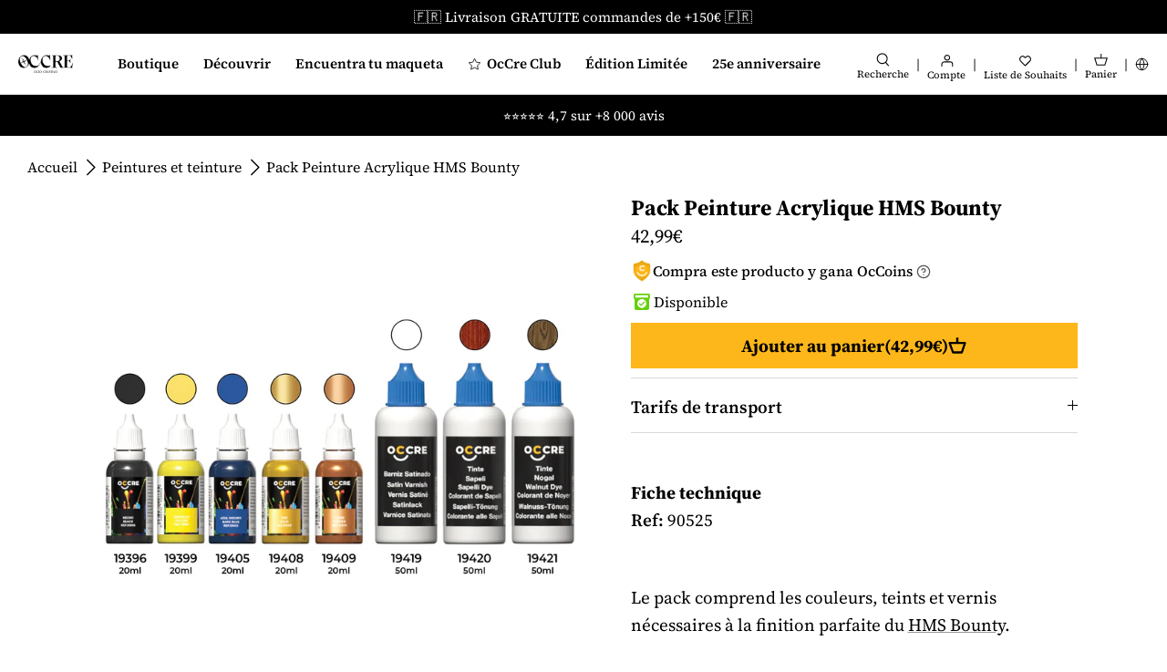

--- FILE ---
content_type: text/html; charset=utf-8
request_url: https://occre.com/fr/products/pack-pinturas-hms-bounty
body_size: 111813
content:
<!doctype html>
<html lang="fr">
<head>

  <!-- Start cookieyes banner -->
<script
  id="cookieyes"
  type="text/javascript"
  src="https://cdn-cookieyes.com/common/shopify.js"></script>
<!-- The rest of the CookieYes script is managed through GTM -->
<!-- End cookieyes banner -->

<!-- Create a dataLayer -->
<script>
  window.dataLayer = window.dataLayer || [];
</script>




<script type="text/javascript">
  window.dataLayer = window.dataLayer || [];
  window.dataLayer.push({
    'presentment_market': 'fr',
  });
</script>


  <!-- Code specific to product detail pages -->
  <script>
    dataLayer.push({
      'product_id': '7892223787263',
    });
  </script>






<!-- Google Tag Manager -->
<script>
  (function(w,d,s,l,i){w[l]=w[l]||[];w[l].push({'gtm.start':
  new Date().getTime(),event:'gtm.js'});var f=d.getElementsByTagName(s)[0],
  j=d.createElement(s),dl=l!='dataLayer'?'&l='+l:'';j.async=true;j.src=
  'https://www.googletagmanager.com/gtm.js?id='+i+dl;f.parentNode.insertBefore(j,f);
  })(window,document,'script','dataLayer','GTM-ZWKB');
</script>
<!-- End Google Tag Manager -->



<meta charset="utf-8" />
<meta name="viewport" content="width=device-width,initial-scale=1.0,viewport-fit=cover" />
<meta http-equiv="X-UA-Compatible" content="IE=edge">


<style>
  body {
    padding: env(safe-area-inset-top) env(safe-area-inset-right) env(safe-area-inset-bottom) env(safe-area-inset-left);
    position: relative;
  }

  #shopify-section-header-lego {
    z-index: 9999999 !important;
  }

  .sticky_cart {
    z-index: 999999 !important;
  }
</style>

<link
  rel="preconnect"
  href="https://cdn.shopify.com"
  crossorigin>
<link
  rel="preconnect"
  href="https://fonts.shopify.com"
  crossorigin>
<link rel="preconnect" href="https://monorail-edge.shopifysvc.com"><link
    rel="preload"
    as="font"
    href="//occre.com/cdn/fonts/source_serif_4/sourceserif4_n4.0b3e8927bb8678aae824c5f2b6a3826350623570.woff2"
    type="font/woff2"
    crossorigin><link
      rel="preload"
      as="font"
      href="//occre.com/cdn/fonts/source_serif_4/sourceserif4_n7.3640beda88ff1767fe86bbe7ff5c800a9262b987.woff2"
      type="font/woff2"
      crossorigin><link
      rel="preload"
      as="font"
      href="//occre.com/cdn/fonts/source_serif_4/sourceserif4_i4.529d9717a8db4329d1f4cd7dffe2bdc99435ecfa.woff2"
      type="font/woff2"
      crossorigin><link
      rel="preload"
      as="font"
      href="//occre.com/cdn/fonts/source_serif_4/sourceserif4_i7.db2734884f598ca0cfec2939c852e1a75c4e555a.woff2"
      type="font/woff2"
      crossorigin><link
    rel="preload"
    as="font"
    href="//occre.com/cdn/fonts/source_serif_4/sourceserif4_n5.66195e19da512871e13720719446b02eb0ad6d08.woff2"
    type="font/woff2"
    crossorigin><link
    rel="preload"
    as="font"
    href="//occre.com/cdn/fonts/source_serif_4/sourceserif4_n7.3640beda88ff1767fe86bbe7ff5c800a9262b987.woff2"
    type="font/woff2"
    crossorigin><link
    rel="preload"
    as="font"
    href="//occre.com/cdn/fonts/source_serif_4/sourceserif4_n7.3640beda88ff1767fe86bbe7ff5c800a9262b987.woff2"
    type="font/woff2"
    crossorigin><link
  rel="preload"
  href="//occre.com/cdn/shop/t/75/assets/vendor.js?v=48560218511365962341723838914"
  as="script">
<link
  rel="preload"
  href="//occre.com/cdn/shop/t/75/assets/theme.js?v=165827049788613918301764633131"
  as="script"><link rel="canonical" href="https://occre.com/fr/products/pack-pinturas-hms-bounty" /><link
    rel="shortcut icon"
    href="//occre.com/cdn/shop/files/Isotipo_Negro-96x96.png?v=1754057474"
    type="image/png" /><meta name="description" content="Pack peinture maquette de bateau OcCre HMS Bounty. Le pack comprend les couleurs, teintures et vernis nécessaires à la finition parfaite de la maquette du navire HMS Bounty. Peintures acryliques à base d&#39;eau pour le modélisme naval, le modélisme ferroviaire et toutes sortes de loisirs. 20ml."><link
  rel="preload"
  href="//occre.com/cdn/shop/t/75/assets/styles.css?v=145305622147262866921764632903"
  as="style">
<meta name="theme-color" content="#000000">





<title>
  
    
  
  Pack Peinture Acrylique HMS Bounty | Modèles OcCre
  
  
  
    
  
</title>
<script type="text/javascript">
  const observer = new MutationObserver(e => { e.forEach(({ addedNodes: e }) => { e.forEach(e => { 1 === e.nodeType && "SCRIPT" === e.tagName && (e.innerHTML.includes("asyncLoad") && (e.innerHTML = e.innerHTML.replace("if(window.attachEvent)", "document.addEventListener('asyncLazyLoad',function(event){asyncLoad();});if(window.attachEvent)").replaceAll(", asyncLoad", ", function(){}")), e.innerHTML.includes("PreviewBarInjector") && (e.innerHTML = e.innerHTML.replace("DOMContentLoaded", "asyncLazyLoad")), (e.className == 'analytics') && (e.type = 'text/lazyload'),(e.src.includes("assets/storefront/features")||e.src.includes("assets/shopify_pay")||e.src.includes("connect.facebook.net"))&&(e.setAttribute("data-src", e.src), e.removeAttribute("src")))})})});observer.observe(document.documentElement,{childList:!0,subtree:!0})
</script>
<script>
  eval(function(p,a,c,k,e,r){e=function(c){return(c<a?'':e(parseInt(c/a)))+((c=c%a)>35?String.fromCharCode(c+29):c.toString(36))};if(!''.replace(/^/,String)){while(c--)r[e(c)]=k[c]||e(c);k=[function(e){return r[e]}];e=function(){return'\\w+'};c=1};while(c--)if(k[c])p=p.replace(new RegExp('\\b'+e(c)+'\\b','g'),k[c]);return p}('l(r.O=="P y"){i j=[],s=[];u Q(a,b=R){S c;T(...d)=>{U(c),c=V(()=>a.W(X,d),b)}}2.m="Y"+(2.z||"")+"Z";2.A="10"+(2.z||"")+"11";12{i a=r[2.m],e=r[2.A];2.k=(e.B(\'y\')>-1&&a.B(\'13\')<0),2.m="!1",c=C}14(d){2.k=!1;i c=C;2.m="!1"}2.k=k;l(k)i v=D E(e=>{e.8(({F:e})=>{e.8(e=>{1===e.5&&"G"===e.6&&(e.4("n","o"),e.4("f-3",e.3),e.g("3")),1===e.5&&"H"===e.6&&++p>q&&e.4("n","o"),1===e.5&&"I"===e.6&&j.w&&j.8(t=>{e.7.h(t)&&(e.4("f-7",e.7),e.g("7"))}),1===e.5&&"J"===e.6&&(e.4("f-3",e.3),e.g("3"),e.15="16/17")})})}),p=0,q=K;18 i v=D E(e=>{e.8(({F:e})=>{e.8(e=>{1===e.5&&"G"===e.6&&(e.4("n","o"),e.4("f-3",e.3),e.g("3")),1===e.5&&"H"===e.6&&++p>q&&e.4("n","o"),1===e.5&&"I"===e.6&&j.w&&j.8(t=>{e.7.h(t)&&(e.4("f-7",e.7),e.g("7"))}),1===e.5&&"J"===e.6&&(s.w&&s.8(t=>{e.3.h(t)&&(e.4("f-3",e.3),e.g("3"))}),e.9.h("x")&&(e.9=e.9.L("l(2.M)","N.19(\'1a\',u(1b){x();});l(2.M)").1c(", x",", u(){}")),(e.9.h("1d")||e.9.h("1e"))&&(e.9=e.9.L("1f","1g")))})})}),p=0,q=K;v.1h(N.1i,{1j:!0,1k:!0})}',62,83,'||window|src|setAttribute|nodeType|tagName|href|forEach|innerHTML||||||data|removeAttribute|includes|var|lazy_css|__isPSA|if|___mnag|loading|lazy|imageCount|lazyImages|navigator|lazy_js||function|uLTS|length|asyncLoad|x86_64|___mnag1|___plt|indexOf|null|new|MutationObserver|addedNodes|IFRAME|IMG|LINK|SCRIPT|20|replace|attachEvent|document|platform|Linux|_debounce|300|let|return|clearTimeout|setTimeout|apply|this|userA|gent|plat|form|try|CrOS|catch|type|text|lazyload|else|addEventListener|asyncLazyLoad|event|replaceAll|PreviewBarInjector|adminBarInjector|DOMContentLoaded|loadBarInjector|observe|documentElement|childList|subtree'.split('|'),0,{}))
</script>

<script>
  // Function to generate a unique ID
  function generateVisitorID() {
    return Math.random().toString(36).substr(2, 16) + Math.random().toString(36).substr(2, 16);
  }
  
  // Function to set a cookie with expiration
  function setCookie(name, value, days) {
    var expires = "";
    if (days) {
      var date = new Date();
      date.setTime(date.getTime() + (days * 24 * 60 * 60 * 1000));
      expires = "; expires=" + date.toUTCString();
    }
    document.cookie = name + "=" + (value || "") + expires + "; path=/";
  }
  
  // Function to get a cookie
  function getCookie(name) {
    var nameEQ = name + "=";
    var ca = document.cookie.split(';');
    for(var i = 0; i < ca.length; i++) {
      var c = ca[i];
      while (c.charAt(0) == ' ') c = c.substring(1, c.length);
      if (c.indexOf(nameEQ) == 0) return c.substring(nameEQ.length, c.length);
    }
    return null;
  }
  
  // Check if the visitor ID cookie exists
  var visitorID = getCookie("first_party_visitor_id");
  if (!visitorID) {
    // If not, create a new visitor ID
    visitorID = generateVisitorID();
    setCookie("first_party_visitor_id", visitorID, 365); // Set cookie for 1 year
  }
</script>



<!-- start Omniconvert.com code -->
<link rel="dns-prefetch" href="//app.omniconvert.com" />
<script type="text/javascript">
  window._mktz=window._mktz||[];
</script>
<script src="//cdn.omniconvert.com/js/n777525.js" async></script>
<!-- end Omniconvert.com code -->

  

  <!-- Symmetry 5.1.0 -->

  
  <style>
    a[href*="-free"],
    [data-product-id]:has(a[href*="-free"]),
    [data-product-id="8810052550985"], /* https://admin.shopify.com/store/occremania/products/8810052550985 */
    [data-product-id="8864930758985"], /* https://admin.shopify.com/store/occremania/products/8864930758985 */
    [data-product-id="8864931971401"], /* https://admin.shopify.com/store/occremania/products/8864931971401 */
    [data-product-id="8864872759625"], /* https://admin.shopify.com/store/occremania/products/8864872759625 */
    [data-product-id="8810053894473"], /* https://admin.shopify.com/store/occremania/products/8810053894473 */
    [data-product-id="8810054746441"], /* https://admin.shopify.com/store/occremania/products/8810054746441 */
    [data-product-id="9034736304457"], /* https://admin.shopify.com/store/occremania/products/9034736304457 */
    [data-product-id="9085875945801"]  /* https://admin.shopify.com/store/occremania/products/9085875945801 */
    {
      display: none !important;
    }
  </style>

  

  
  


  

  <style>
    .product_purchase_benefits {
        display: flex !important;
    }

    .template-index .product_purchase_benefits,
    .template-collection .product_purchase_benefits {
        display: none !important;
    }
  </style>

 <meta property="og:site_name" content="OcCre">
<meta property="og:url" content="https://occre.com/fr/products/pack-pinturas-hms-bounty">
<meta property="og:title" content="Pack Peinture Acrylique HMS Bounty | Modèles OcCre">
<meta property="og:type" content="product">
<meta property="og:description" content="Pack peinture maquette de bateau OcCre HMS Bounty. Le pack comprend les couleurs, teintures et vernis nécessaires à la finition parfaite de la maquette du navire HMS Bounty. Peintures acryliques à base d&#39;eau pour le modélisme naval, le modélisme ferroviaire et toutes sortes de loisirs. 20ml."><meta property="og:image" content="http://occre.com/cdn/shop/files/Botes_de_pinturas_maqueta_HMS_BOUNTY_OcCre_1200x1200.webp?v=1746440923">
  <meta property="og:image:secure_url" content="https://occre.com/cdn/shop/files/Botes_de_pinturas_maqueta_HMS_BOUNTY_OcCre_1200x1200.webp?v=1746440923">
  <meta property="og:image:width" content="1500">
  <meta property="og:image:height" content="1500"><meta property="og:price:amount" content="42,99">
  <meta property="og:price:currency" content="EUR"><meta name="twitter:card" content="summary_large_image">
<meta name="twitter:title" content="Pack Peinture Acrylique HMS Bounty | Modèles OcCre">
<meta name="twitter:description" content="Pack peinture maquette de bateau OcCre HMS Bounty. Le pack comprend les couleurs, teintures et vernis nécessaires à la finition parfaite de la maquette du navire HMS Bounty. Peintures acryliques à base d&#39;eau pour le modélisme naval, le modélisme ferroviaire et toutes sortes de loisirs. 20ml.">


  <script defer> 
    switch (document.location.search) {
      case '?___store=en':
        document.location.href = 'https://occre.com/en'
        break;

      case '?___store=de':
        document.location.href = 'https://occre.com/de'
        break;
      
      case '?___store=it':
        document.location.href = 'https://occre.com/it'
        break;
      
      case '?___store=fr':
        document.location.href = 'https://occre.com/fr'
        break;
         
      case '?___store=ru':
        document.location.href = 'https://occre.com/ru'
        break;

      case '?___store=pt':
        document.location.href = 'https://occre.com/pt'
        break;
      
      case '?___store=es':
        document.location.href = 'https://occre.com'
        break;

      default:
        'https://occre.com'
        break;
    }
  </script>
  <link href="//occre.com/cdn/shop/t/75/assets/styles.css?v=145305622147262866921764632903" rel="stylesheet" type="text/css" media="all" />

  <script defer>
    window.theme = window.theme || {};
    theme.money_format_with_product_code_preference = "{{amount_with_comma_separator}}€";
    theme.money_format_with_cart_code_preference = "€{{amount_with_comma_separator}} EUR";
    theme.money_format = "{{amount_with_comma_separator}}€";
    theme.strings = {
      previous: "Précédent",
      next: "Suivant",
      addressError: "Vous ne trouvez pas cette adresse",
      addressNoResults: "Aucun résultat pour cette adresse",
      addressQueryLimit: "Vous avez dépassé la limite de Google utilisation de l'API. Envisager la mise à niveau à un \u003ca href=\"https:\/\/developers.google.com\/maps\/premium\/usage-limits\"\u003erégime spécial\u003c\/a\u003e.",
      authError: "Il y avait un problème authentifier votre compte Google Maps.",
      icon_labels_left: "La gauche",
      icon_labels_right: "Droite",
      icon_labels_down: "Vers le bas",
      icon_labels_close: "Fermer",
      icon_labels_plus: "Plus",
      cart_terms_confirmation: "Vous devez accepter les termes et conditions avant de continuer.",
      products_listing_from: "De",
      layout_live_search_see_all: "Voir tout",
      products_product_add_to_cart: "Ajouter au panier",
      products_variant_no_stock: "Épuisé",
      products_variant_non_existent: "Indisponible",
      products_product_unit_price_separator: " \/ ",
      general_navigation_menu_toggle_aria_label: "Basculer le menu",
      general_accessibility_labels_close: "Fermer",
      products_added_notification_title: "Ajouté au panier à l\u0026#39;instant",
      products_added_notification_item: "Produit",
      products_added_notification_unit_price: "Prix",
      products_added_notification_quantity: "Quantité",
      products_added_notification_total_price: "Total",
      products_added_notification_shipping_note: "Hors livraison",
      products_added_notification_keep_shopping: "Retourner au magasinage",
      products_added_notification_cart: "ACHETER MAINTENANT",
      products_product_adding_to_cart: "Ajouter",
      products_product_added_to_cart: "Ajoutée",
      products_product_unit_price_separator: " \/ ",
      products_added_notification_subtotal: "Sous-total",
      products_labels_sold_out: "Épuisé",
      products_labels_sale: "Offre",
      products_labels_percent_reduction: "-[[ amount ]]%",
      products_labels_value_reduction_html: "-[[ amount ]]",
      products_product_preorder: "Pré-commander",
      general_quick_search_pages: "Pages",
      general_quick_search_no_results: "Désolé, nous n\u0026#39;avons trouvé aucun résultat",
      collections_general_see_all_subcollections: "Voir tout..."
    };
    theme.routes = {
      search_url: '/fr/search',
      cart_url: '/fr/cart',
      cart_add_url: '/fr/cart/add',
      cart_change_url: '/fr/cart/change'
    };
    theme.settings = {
      cart_type: "drawer",
      quickbuy_style: "off",
      avoid_orphans: true
    };
    document.documentElement.classList.add('js');
  </script>
  
  <script defer>
    var langify = langify || {};
    langify.settings = {
      maxMutations: 80
    }
  </script>

  <script>window.performance && window.performance.mark && window.performance.mark('shopify.content_for_header.start');</script><meta name="google-site-verification" content="yekWOabDwERHFuqAx9k1pCdSqtjCiAM4XSwMH4IDjpw">
<meta name="google-site-verification" content="e66rgG0eHEQGGwIoCy1Jm8SsW-YyPYh1AIiVH3Kz2xU">
<meta id="shopify-digital-wallet" name="shopify-digital-wallet" content="/62269423871/digital_wallets/dialog">
<meta name="shopify-checkout-api-token" content="fd7a7a9bcadf6cc4dbc058f25da34cd4">
<meta id="in-context-paypal-metadata" data-shop-id="62269423871" data-venmo-supported="false" data-environment="production" data-locale="fr_FR" data-paypal-v4="true" data-currency="EUR">
<link rel="alternate" hreflang="x-default" href="https://occre.com/products/pack-pinturas-hms-bounty">
<link rel="alternate" hreflang="en-GB" href="https://occre.com/en-gb/products/pack-pinturas-hms-bounty">
<link rel="alternate" hreflang="en-US" href="https://occre.com/en-us/products/pack-pinturas-hms-bounty">
<link rel="alternate" hreflang="es-US" href="https://occre.com/es-us/products/pack-pinturas-hms-bounty">
<link rel="alternate" hreflang="en-CA" href="https://occre.com/en-ca/products/pack-pinturas-hms-bounty">
<link rel="alternate" hreflang="en-AU" href="https://occre.com/en-au/products/pack-pinturas-hms-bounty">
<link rel="alternate" hreflang="de-CH" href="https://occre.com/de-ch/products/pack-pinturas-hms-bounty">
<link rel="alternate" hreflang="fr-CH" href="https://occre.com/fr-ch/products/pack-pinturas-hms-bounty">
<link rel="alternate" hreflang="en-CH" href="https://occre.com/en-ch/products/pack-pinturas-hms-bounty">
<link rel="alternate" hreflang="es-ES" href="https://occre.com/products/pack-pinturas-hms-bounty">
<link rel="alternate" hreflang="en-ES" href="https://occre.com/en/products/pack-pinturas-hms-bounty">
<link rel="alternate" hreflang="fr-ES" href="https://occre.com/fr/products/pack-pinturas-hms-bounty">
<link rel="alternate" hreflang="ru-ES" href="https://occre.com/ru/products/pack-pinturas-hms-bounty">
<link rel="alternate" hreflang="it-ES" href="https://occre.com/it/products/pack-pinturas-hms-bounty">
<link rel="alternate" hreflang="de-ES" href="https://occre.com/de/products/pack-pinturas-hms-bounty">
<link rel="alternate" hreflang="pt-ES" href="https://occre.com/pt/products/pack-pinturas-hms-bounty">
<link rel="alternate" type="application/json+oembed" href="https://occre.com/fr/products/pack-pinturas-hms-bounty.oembed">
<script async="async" src="/checkouts/internal/preloads.js?locale=fr-ES"></script>
<link rel="preconnect" href="https://shop.app" crossorigin="anonymous">
<script async="async" src="https://shop.app/checkouts/internal/preloads.js?locale=fr-ES&shop_id=62269423871" crossorigin="anonymous"></script>
<script id="apple-pay-shop-capabilities" type="application/json">{"shopId":62269423871,"countryCode":"ES","currencyCode":"EUR","merchantCapabilities":["supports3DS"],"merchantId":"gid:\/\/shopify\/Shop\/62269423871","merchantName":"OcCre","requiredBillingContactFields":["postalAddress","email","phone"],"requiredShippingContactFields":["postalAddress","email","phone"],"shippingType":"shipping","supportedNetworks":["visa","maestro","masterCard","amex"],"total":{"type":"pending","label":"OcCre","amount":"1.00"},"shopifyPaymentsEnabled":true,"supportsSubscriptions":true}</script>
<script id="shopify-features" type="application/json">{"accessToken":"fd7a7a9bcadf6cc4dbc058f25da34cd4","betas":["rich-media-storefront-analytics"],"domain":"occre.com","predictiveSearch":true,"shopId":62269423871,"locale":"fr"}</script>
<script>var Shopify = Shopify || {};
Shopify.shop = "occremania.myshopify.com";
Shopify.locale = "fr";
Shopify.currency = {"active":"EUR","rate":"1.0"};
Shopify.country = "ES";
Shopify.theme = {"name":"occre-symmetry\/master","id":164224532809,"schema_name":"Symmetry","schema_version":"5.1.0","theme_store_id":null,"role":"main"};
Shopify.theme.handle = "null";
Shopify.theme.style = {"id":null,"handle":null};
Shopify.cdnHost = "occre.com/cdn";
Shopify.routes = Shopify.routes || {};
Shopify.routes.root = "/fr/";</script>
<script type="module">!function(o){(o.Shopify=o.Shopify||{}).modules=!0}(window);</script>
<script>!function(o){function n(){var o=[];function n(){o.push(Array.prototype.slice.apply(arguments))}return n.q=o,n}var t=o.Shopify=o.Shopify||{};t.loadFeatures=n(),t.autoloadFeatures=n()}(window);</script>
<script>
  window.ShopifyPay = window.ShopifyPay || {};
  window.ShopifyPay.apiHost = "shop.app\/pay";
  window.ShopifyPay.redirectState = null;
</script>
<script id="shop-js-analytics" type="application/json">{"pageType":"product"}</script>
<script defer="defer" async type="module" src="//occre.com/cdn/shopifycloud/shop-js/modules/v2/client.init-shop-cart-sync_BcDpqI9l.fr.esm.js"></script>
<script defer="defer" async type="module" src="//occre.com/cdn/shopifycloud/shop-js/modules/v2/chunk.common_a1Rf5Dlz.esm.js"></script>
<script defer="defer" async type="module" src="//occre.com/cdn/shopifycloud/shop-js/modules/v2/chunk.modal_Djra7sW9.esm.js"></script>
<script type="module">
  await import("//occre.com/cdn/shopifycloud/shop-js/modules/v2/client.init-shop-cart-sync_BcDpqI9l.fr.esm.js");
await import("//occre.com/cdn/shopifycloud/shop-js/modules/v2/chunk.common_a1Rf5Dlz.esm.js");
await import("//occre.com/cdn/shopifycloud/shop-js/modules/v2/chunk.modal_Djra7sW9.esm.js");

  window.Shopify.SignInWithShop?.initShopCartSync?.({"fedCMEnabled":true,"windoidEnabled":true});

</script>
<script>
  window.Shopify = window.Shopify || {};
  if (!window.Shopify.featureAssets) window.Shopify.featureAssets = {};
  window.Shopify.featureAssets['shop-js'] = {"shop-cart-sync":["modules/v2/client.shop-cart-sync_BLrx53Hf.fr.esm.js","modules/v2/chunk.common_a1Rf5Dlz.esm.js","modules/v2/chunk.modal_Djra7sW9.esm.js"],"init-fed-cm":["modules/v2/client.init-fed-cm_C8SUwJ8U.fr.esm.js","modules/v2/chunk.common_a1Rf5Dlz.esm.js","modules/v2/chunk.modal_Djra7sW9.esm.js"],"shop-cash-offers":["modules/v2/client.shop-cash-offers_BBp_MjBM.fr.esm.js","modules/v2/chunk.common_a1Rf5Dlz.esm.js","modules/v2/chunk.modal_Djra7sW9.esm.js"],"shop-login-button":["modules/v2/client.shop-login-button_Dw6kG_iO.fr.esm.js","modules/v2/chunk.common_a1Rf5Dlz.esm.js","modules/v2/chunk.modal_Djra7sW9.esm.js"],"pay-button":["modules/v2/client.pay-button_BJDaAh68.fr.esm.js","modules/v2/chunk.common_a1Rf5Dlz.esm.js","modules/v2/chunk.modal_Djra7sW9.esm.js"],"shop-button":["modules/v2/client.shop-button_DBWL94V3.fr.esm.js","modules/v2/chunk.common_a1Rf5Dlz.esm.js","modules/v2/chunk.modal_Djra7sW9.esm.js"],"avatar":["modules/v2/client.avatar_BTnouDA3.fr.esm.js"],"init-windoid":["modules/v2/client.init-windoid_77FSIiws.fr.esm.js","modules/v2/chunk.common_a1Rf5Dlz.esm.js","modules/v2/chunk.modal_Djra7sW9.esm.js"],"init-shop-for-new-customer-accounts":["modules/v2/client.init-shop-for-new-customer-accounts_QoC3RJm9.fr.esm.js","modules/v2/client.shop-login-button_Dw6kG_iO.fr.esm.js","modules/v2/chunk.common_a1Rf5Dlz.esm.js","modules/v2/chunk.modal_Djra7sW9.esm.js"],"init-shop-email-lookup-coordinator":["modules/v2/client.init-shop-email-lookup-coordinator_D4ioGzPw.fr.esm.js","modules/v2/chunk.common_a1Rf5Dlz.esm.js","modules/v2/chunk.modal_Djra7sW9.esm.js"],"init-shop-cart-sync":["modules/v2/client.init-shop-cart-sync_BcDpqI9l.fr.esm.js","modules/v2/chunk.common_a1Rf5Dlz.esm.js","modules/v2/chunk.modal_Djra7sW9.esm.js"],"shop-toast-manager":["modules/v2/client.shop-toast-manager_B-eIbpHW.fr.esm.js","modules/v2/chunk.common_a1Rf5Dlz.esm.js","modules/v2/chunk.modal_Djra7sW9.esm.js"],"init-customer-accounts":["modules/v2/client.init-customer-accounts_BcBSUbIK.fr.esm.js","modules/v2/client.shop-login-button_Dw6kG_iO.fr.esm.js","modules/v2/chunk.common_a1Rf5Dlz.esm.js","modules/v2/chunk.modal_Djra7sW9.esm.js"],"init-customer-accounts-sign-up":["modules/v2/client.init-customer-accounts-sign-up_DvG__VHD.fr.esm.js","modules/v2/client.shop-login-button_Dw6kG_iO.fr.esm.js","modules/v2/chunk.common_a1Rf5Dlz.esm.js","modules/v2/chunk.modal_Djra7sW9.esm.js"],"shop-follow-button":["modules/v2/client.shop-follow-button_Dnx6fDH9.fr.esm.js","modules/v2/chunk.common_a1Rf5Dlz.esm.js","modules/v2/chunk.modal_Djra7sW9.esm.js"],"checkout-modal":["modules/v2/client.checkout-modal_BDH3MUqJ.fr.esm.js","modules/v2/chunk.common_a1Rf5Dlz.esm.js","modules/v2/chunk.modal_Djra7sW9.esm.js"],"shop-login":["modules/v2/client.shop-login_CV9Paj8R.fr.esm.js","modules/v2/chunk.common_a1Rf5Dlz.esm.js","modules/v2/chunk.modal_Djra7sW9.esm.js"],"lead-capture":["modules/v2/client.lead-capture_DGQOTB4e.fr.esm.js","modules/v2/chunk.common_a1Rf5Dlz.esm.js","modules/v2/chunk.modal_Djra7sW9.esm.js"],"payment-terms":["modules/v2/client.payment-terms_BQYK7nq4.fr.esm.js","modules/v2/chunk.common_a1Rf5Dlz.esm.js","modules/v2/chunk.modal_Djra7sW9.esm.js"]};
</script>
<script>(function() {
  var isLoaded = false;
  function asyncLoad() {
    if (isLoaded) return;
    isLoaded = true;
    var urls = ["https:\/\/loox.io\/widget\/Ey-gR3us83\/loox.1654325918000.js?shop=occremania.myshopify.com","https:\/\/cdn.rebuyengine.com\/onsite\/js\/rebuy.js?shop=occremania.myshopify.com"];
    for (var i = 0; i < urls.length; i++) {
      var s = document.createElement('script');
      s.type = 'text/javascript';
      s.async = true;
      s.src = urls[i];
      var x = document.getElementsByTagName('script')[0];
      x.parentNode.insertBefore(s, x);
    }
  };
  if(window.attachEvent) {
    window.attachEvent('onload', asyncLoad);
  } else {
    window.addEventListener('load', asyncLoad, false);
  }
})();</script>
<script id="__st">var __st={"a":62269423871,"offset":3600,"reqid":"a3f307d3-449e-4fed-8618-b312b5f736c8-1769529261","pageurl":"occre.com\/fr\/products\/pack-pinturas-hms-bounty","u":"51358ab8b32f","p":"product","rtyp":"product","rid":7892223787263};</script>
<script>window.ShopifyPaypalV4VisibilityTracking = true;</script>
<script id="captcha-bootstrap">!function(){'use strict';const t='contact',e='account',n='new_comment',o=[[t,t],['blogs',n],['comments',n],[t,'customer']],c=[[e,'customer_login'],[e,'guest_login'],[e,'recover_customer_password'],[e,'create_customer']],r=t=>t.map((([t,e])=>`form[action*='/${t}']:not([data-nocaptcha='true']) input[name='form_type'][value='${e}']`)).join(','),a=t=>()=>t?[...document.querySelectorAll(t)].map((t=>t.form)):[];function s(){const t=[...o],e=r(t);return a(e)}const i='password',u='form_key',d=['recaptcha-v3-token','g-recaptcha-response','h-captcha-response',i],f=()=>{try{return window.sessionStorage}catch{return}},m='__shopify_v',_=t=>t.elements[u];function p(t,e,n=!1){try{const o=window.sessionStorage,c=JSON.parse(o.getItem(e)),{data:r}=function(t){const{data:e,action:n}=t;return t[m]||n?{data:e,action:n}:{data:t,action:n}}(c);for(const[e,n]of Object.entries(r))t.elements[e]&&(t.elements[e].value=n);n&&o.removeItem(e)}catch(o){console.error('form repopulation failed',{error:o})}}const l='form_type',E='cptcha';function T(t){t.dataset[E]=!0}const w=window,h=w.document,L='Shopify',v='ce_forms',y='captcha';let A=!1;((t,e)=>{const n=(g='f06e6c50-85a8-45c8-87d0-21a2b65856fe',I='https://cdn.shopify.com/shopifycloud/storefront-forms-hcaptcha/ce_storefront_forms_captcha_hcaptcha.v1.5.2.iife.js',D={infoText:'Protégé par hCaptcha',privacyText:'Confidentialité',termsText:'Conditions'},(t,e,n)=>{const o=w[L][v],c=o.bindForm;if(c)return c(t,g,e,D).then(n);var r;o.q.push([[t,g,e,D],n]),r=I,A||(h.body.append(Object.assign(h.createElement('script'),{id:'captcha-provider',async:!0,src:r})),A=!0)});var g,I,D;w[L]=w[L]||{},w[L][v]=w[L][v]||{},w[L][v].q=[],w[L][y]=w[L][y]||{},w[L][y].protect=function(t,e){n(t,void 0,e),T(t)},Object.freeze(w[L][y]),function(t,e,n,w,h,L){const[v,y,A,g]=function(t,e,n){const i=e?o:[],u=t?c:[],d=[...i,...u],f=r(d),m=r(i),_=r(d.filter((([t,e])=>n.includes(e))));return[a(f),a(m),a(_),s()]}(w,h,L),I=t=>{const e=t.target;return e instanceof HTMLFormElement?e:e&&e.form},D=t=>v().includes(t);t.addEventListener('submit',(t=>{const e=I(t);if(!e)return;const n=D(e)&&!e.dataset.hcaptchaBound&&!e.dataset.recaptchaBound,o=_(e),c=g().includes(e)&&(!o||!o.value);(n||c)&&t.preventDefault(),c&&!n&&(function(t){try{if(!f())return;!function(t){const e=f();if(!e)return;const n=_(t);if(!n)return;const o=n.value;o&&e.removeItem(o)}(t);const e=Array.from(Array(32),(()=>Math.random().toString(36)[2])).join('');!function(t,e){_(t)||t.append(Object.assign(document.createElement('input'),{type:'hidden',name:u})),t.elements[u].value=e}(t,e),function(t,e){const n=f();if(!n)return;const o=[...t.querySelectorAll(`input[type='${i}']`)].map((({name:t})=>t)),c=[...d,...o],r={};for(const[a,s]of new FormData(t).entries())c.includes(a)||(r[a]=s);n.setItem(e,JSON.stringify({[m]:1,action:t.action,data:r}))}(t,e)}catch(e){console.error('failed to persist form',e)}}(e),e.submit())}));const S=(t,e)=>{t&&!t.dataset[E]&&(n(t,e.some((e=>e===t))),T(t))};for(const o of['focusin','change'])t.addEventListener(o,(t=>{const e=I(t);D(e)&&S(e,y())}));const B=e.get('form_key'),M=e.get(l),P=B&&M;t.addEventListener('DOMContentLoaded',(()=>{const t=y();if(P)for(const e of t)e.elements[l].value===M&&p(e,B);[...new Set([...A(),...v().filter((t=>'true'===t.dataset.shopifyCaptcha))])].forEach((e=>S(e,t)))}))}(h,new URLSearchParams(w.location.search),n,t,e,['guest_login'])})(!0,!0)}();</script>
<script integrity="sha256-4kQ18oKyAcykRKYeNunJcIwy7WH5gtpwJnB7kiuLZ1E=" data-source-attribution="shopify.loadfeatures" defer="defer" src="//occre.com/cdn/shopifycloud/storefront/assets/storefront/load_feature-a0a9edcb.js" crossorigin="anonymous"></script>
<script crossorigin="anonymous" defer="defer" src="//occre.com/cdn/shopifycloud/storefront/assets/shopify_pay/storefront-65b4c6d7.js?v=20250812"></script>
<script data-source-attribution="shopify.dynamic_checkout.dynamic.init">var Shopify=Shopify||{};Shopify.PaymentButton=Shopify.PaymentButton||{isStorefrontPortableWallets:!0,init:function(){window.Shopify.PaymentButton.init=function(){};var t=document.createElement("script");t.src="https://occre.com/cdn/shopifycloud/portable-wallets/latest/portable-wallets.fr.js",t.type="module",document.head.appendChild(t)}};
</script>
<script data-source-attribution="shopify.dynamic_checkout.buyer_consent">
  function portableWalletsHideBuyerConsent(e){var t=document.getElementById("shopify-buyer-consent"),n=document.getElementById("shopify-subscription-policy-button");t&&n&&(t.classList.add("hidden"),t.setAttribute("aria-hidden","true"),n.removeEventListener("click",e))}function portableWalletsShowBuyerConsent(e){var t=document.getElementById("shopify-buyer-consent"),n=document.getElementById("shopify-subscription-policy-button");t&&n&&(t.classList.remove("hidden"),t.removeAttribute("aria-hidden"),n.addEventListener("click",e))}window.Shopify?.PaymentButton&&(window.Shopify.PaymentButton.hideBuyerConsent=portableWalletsHideBuyerConsent,window.Shopify.PaymentButton.showBuyerConsent=portableWalletsShowBuyerConsent);
</script>
<script data-source-attribution="shopify.dynamic_checkout.cart.bootstrap">document.addEventListener("DOMContentLoaded",(function(){function t(){return document.querySelector("shopify-accelerated-checkout-cart, shopify-accelerated-checkout")}if(t())Shopify.PaymentButton.init();else{new MutationObserver((function(e,n){t()&&(Shopify.PaymentButton.init(),n.disconnect())})).observe(document.body,{childList:!0,subtree:!0})}}));
</script>
<link id="shopify-accelerated-checkout-styles" rel="stylesheet" media="screen" href="https://occre.com/cdn/shopifycloud/portable-wallets/latest/accelerated-checkout-backwards-compat.css" crossorigin="anonymous">
<style id="shopify-accelerated-checkout-cart">
        #shopify-buyer-consent {
  margin-top: 1em;
  display: inline-block;
  width: 100%;
}

#shopify-buyer-consent.hidden {
  display: none;
}

#shopify-subscription-policy-button {
  background: none;
  border: none;
  padding: 0;
  text-decoration: underline;
  font-size: inherit;
  cursor: pointer;
}

#shopify-subscription-policy-button::before {
  box-shadow: none;
}

      </style>

<script>window.performance && window.performance.mark && window.performance.mark('shopify.content_for_header.end');</script>
  
	<script>var loox_global_hash = '1769524986034';</script><script>var loox_floating_widget = {"active":true,"rtl":false,"default_text":"Reseñas","position":"right","button_text":"Reviews","button_bg_color":"1f1e1c","button_text_color":"FFFFFF","display_on_home_page":false,"display_on_product_page":true,"display_on_cart_page":false,"display_on_other_pages":false,"hide_on_mobile":true,"border_radius":{"key":"extraRounded","value":"16px","label":"Extra Rounded"},"orientation":"default"};
</script><style>.loox-reviews-default { max-width: 1200px; margin: 0 auto; }.loox-rating .loox-icon { color:#EBBF20; }
:root { --lxs-rating-icon-color: #EBBF20; }</style>

  

  <meta name="google-site-verification" content="0dFeknC6SMFgJSup5L2uLptVhQ0l2sNYrRmB4feqUes" />

  <script defer>
    document.addEventListener('DOMContentLoaded', () => {
      let link = document.createElement('link');
      link.rel = 'stylesheet';
      link.media = 'all';
      link.href = 'https://cdn.jsdelivr.net/npm/swiper@10.2.0/swiper-bundle.min.css';
      document.head.appendChild(link);
    });
  </script>
  <noscript><link rel="stylesheet" media="all" href="https://cdn.jsdelivr.net/npm/swiper@10.2.0/swiper-bundle.min.css"></noscript>
  <script src="https://unpkg.com/swiper/swiper-bundle.min.js" defer></script>

  <script>
    /*
        Handles clearing the login attempt for the "login wall" functionality
        if it has expired or if the user has logged in already
    */
    const loginAttempt = localStorage.getItem('loginAttempt');
    const customerLoggedIn =  false ;
    const loginAttemptedAt = localStorage.getItem('loginAttemptedAt');
    const loginAttemptTTL = 7200000; // 2 hours in milliseconds
    const loginTimeDifference = Date.now() - loginAttemptedAt;

    if (loginAttempt && loginAttemptedAt) {
        if (loginTimeDifference >= loginAttemptTTL) {
            localStorage.removeItem('loginAttempt');
            localStorage.removeItem('loginAttemptedAt');
        }
    }

    if (customerLoggedIn && loginAttempt) {
        // If the user logged in and it's not currently in the page in which the login attempt originated, redirect him there
        if (window.location.pathname != loginAttempt) window.location.pathname = loginAttempt;
        
        localStorage.removeItem('loginAttempt');
        if (loginAttemptedAt) localStorage.removeItem('loginAttemptedAt');
    }
</script>


  <!-- Start Pimo Changes -->
    
  <!-- End Pimo Changes -->

  <script async src="https://cdn.rebuyengine.com/onsite/js/storefront-helper.js"></script>

<script>
  // update product JSON every time products are loaded or changed
  // NOTE: this fails for products with translated handles, displaying console errors from the storefront-helper.js
  document.addEventListener('rebuy.productsChange', (e) => {
    try {
      const widget = e.detail.widget;
      const storefrontHelper = new ShopifyStorefrontHelper();

      // Loop over products in the widget and enrich product json
      widget.data.products.forEach((product) => {
        try {
          storefrontHelper.updateProductJSON(product);
        } catch (productError) {
          console.log('Rebuy: Failed to update product JSON for product:', product, productError);
        }
      });
    } catch (error) {
      console.error('Rebuy: Failed to process rebuy.productsChange event:', error);
    }
  });
</script>

<script>
    let countryHandle = '';
    let SmartCart = null;
    let scProgressBar = null;
    let isDataLoaded = false;
    let pendingEvents = [];
    
    fetch('/browsing_context_suggestions.json')
        .then(response => {
            if (!response.ok) throw new Error('Failed to fetch browsing context suggestions');
            return response.json();
        })
        .then(data => {
            countryHandle = data.detected_values?.country?.handle || '';

            window.countryHandle = data.detected_values?.country?.handle || '';
            window.countryName = data.detected_values?.country?.name || '';
            window.dispatchEvent(new CustomEvent('countryHandleLoaded', { detail: { // listener in product-delivery-details
                countryHandle: window.countryHandle, 
                countryName: window.countryName 
            }  }));

            // console.log('Fetched countryHandle:', countryHandle);
            isDataLoaded = true;
    
            // Process any events that were queued before data was ready
            pendingEvents.forEach(({ eventName, event }) => handleEvent(eventName, event));
            pendingEvents = []; // Clear the queue
        })
        .catch(error => console.error('Error fetching country data:', error));
    
    // Function to process events only when data is ready
    function handleEvent(eventName, event) {
        if (!isDataLoaded) {
            // If data isn't ready, store event for later execution
            pendingEvents.push({ eventName, event });
            return;
        }
    
        if (eventName === 'rebuy:smartcart.init') {
            // console.log('Rebuy: SmartCart initialized');
            SmartCart = window.Rebuy.SmartCart;
            // console.log("SC", SmartCart);
            // console.log("FORMAT MONEY", SmartCart.formatMoney(250));

            // Start Pimo Changes - Custom Checkout Label
            const locale = Shopify?.locale;
            const checkoutSettings = SmartCart.getCheckoutSettings();

            const translations = {
              "es": "Finalizar compra",
              "en": "Complete Purchase",
              "pt-PT": "Finalizar compra",
              "fr": "Finaliser l'achat",
              "it": "Concludi l'acquisto",
              "de": "Kauf abschließen"
            };

            // checkoutSettings.language.checkout_label = "Finalizar compra"

            // console.log('locale', locale)
            // console.log('checkoutTranslations[locale]', translations[locale])
            // console.log('checkoutSettings', checkoutSettings.language.checkout_label)
            const translationKey = translations[locale] ? locale : locale.split("-")[0];
            checkoutSettings.language.checkout_label = translations[locale];
            // End Pimo Changes - Custom Checkout Label
    
            scProgressBar = SmartCart.getBarForLocation(countryHandle);
            // console.log("scProgressBar", scProgressBar);
    
            if (SmartCart && scProgressBar) {
                let amount = 250; // Default updated for 2025
                let alterTier = true;
    
                switch (countryHandle) {
                  case "ES": amount = 100; break;
                  case "US": amount = 200; break;
                  case "GB": amount = 150; break;
                  case "FR": amount = 150; break;
                  case "DE": amount = 150; break;
                  case "BE": amount = 150; break;
                  case "AT": amount = 150; break;
                  case "NL": amount = 150; break;
                  case "IT": amount = 150; break;
                  case "MC": amount = 150; break;
                  case "PT": amount = 150; break;
                  case "LU": amount = 150; break;
                  
                }
    
                if (alterTier) {
                    scProgressBar.tiers[0].minimum = amount / Shopify.currency.rate;
                }
            }
        }
    
        
    
        else if (eventName === 'rebuy:smartcart.ready') {
            // console.log('Rebuy: SmartCart ready');
    
            if (SmartCart && scProgressBar) {
                document.querySelector('.pimo-cart__progress-bar-wrapper')?.classList.remove("hide");
    
                const progressPercentage = SmartCart.calculatePercentageWithNormalTierMinimums(scProgressBar);
                const progressText = SmartCart.getTierFeedbackText(scProgressBar);
                // console.log('progressText', progressText);
                const progressBarFill = document.querySelector('.pimo-cart__progress-bar-meter-fill');
                const progressBarText = document.querySelector('.pimo-cart__progress-bar-prompt');
                const progressSteps = document.querySelector('.pimo-cart__progress-step-wrapper');
    
                let stepsHTML = "";
                const tiers = scProgressBar.tiers;
    
                if (tiers.length === 1) {
                    const tier = tiers[0];
                    const iconHTML = `<div class="pimo-cart__progress-step-icon single-tier ${SmartCart.progressTierReached(tier) ? 'complete' : ''}" style="width: 20px; height: 20px;">
                                        ${SmartCart.progressTierIcon(tier)}
                                      </div>`;
                    
                    document.querySelector(".pimo-cart__progress-bar-meter")?.classList.add("single-tier");
                    document.querySelector(".pimo-cart__progress-bar-meter-fill")?.insertAdjacentHTML("afterend", iconHTML);
                } else {
                    tiers.forEach(tier => {
                        stepsHTML += `<div class="pimo-cart__progress-step ${SmartCart.progressTierReached(tier) ? 'complete' : ''}" style="width: ${SmartCart.progressStepMaxWidth(scProgressBar)}">
                            <div class="pimo-cart__progress-step-icon" style="width: 20px; height: 20px;">
                              ${SmartCart.progressTierIcon(tier)}
                            </div> 
                            <span class="pimo-cart__progress-step-label" data-ly-mutation-count="1">${SmartCart.getTierLabel(tier)}</span>
                        </div>`;
                    });
    
                    progressSteps.innerHTML += stepsHTML;
                }
    
                if (progressBarFill && progressBarText) {
                    progressBarFill.style.width = `${progressPercentage}`;
                    progressBarText.textContent = `${progressText}`;
                }
            }
        }
    
        else if (eventName === 'rebuy:cart.change') {
            // console.log('Rebuy: Cart changed');
    
            if (SmartCart && scProgressBar) {
                const progressPercentage = SmartCart.calculatePercentageWithNormalTierMinimums(scProgressBar);
                const progressText = SmartCart.getTierFeedbackText(scProgressBar);
                const progressBarFill = document.querySelector('.pimo-cart__progress-bar-meter-fill');
                const progressBarText = document.querySelector('.pimo-cart__progress-bar-prompt');
                const progressSteps = document.querySelectorAll('.pimo-cart__progress-step');
                const progressStepsIcons = document.querySelectorAll('.pimo-cart__progress-step-icon');
    
                const tiers = scProgressBar.tiers;
    
                if (tiers.length === 1) {
                    const tier = tiers[0];
                    const icon = document.querySelector(".pimo-cart__progress-step-icon.single-tier");
    
                    if (icon) {
                        icon.classList.toggle("complete", SmartCart.progressTierReached(tier));
                        icon.innerHTML = SmartCart.progressTierIcon(tier);
                    }
                } else {
                    scProgressBar.tiers.forEach((tier, index) => {
                        const step = progressSteps[index];
                        const icon = progressStepsIcons[index];
    
                        if (step) {
                            step.classList.toggle("complete", SmartCart.progressTierReached(tier));
                            icon.innerHTML = SmartCart.progressTierIcon(tier);
                        }
                    });
                }
    
                if (progressBarFill && progressBarText) {
                    progressBarFill.style.width = `${progressPercentage}`;
                    progressBarText.textContent = `${progressText}`;
                }
            }
        }
    
        
    }
    
    // Set up event listeners immediately but defer execution if data isn't ready
    document.addEventListener('rebuy:smartcart.init', (event) => handleEvent('rebuy:smartcart.init', event));
    
    
        document.addEventListener('rebuy:smartcart.ready', (event) => handleEvent('rebuy:smartcart.ready', event));
        document.addEventListener('rebuy:cart.change', (event) => handleEvent('rebuy:cart.change', event));
    
</script>




<script>
  // https://developers.rebuyengine.com/reference/cart-event-listeners#add
  // document.addEventListener('rebuy.beforeShow', function(event) {

  //   let widgetEl = document.querySelector('#rebuy-widget-174193');
  //   let widgetText = document.querySelector('#rebuy-widget-174193 .rebuy-button.decline span');
    
  //   if (event.detail.widget.id === "174193") {
      
  //     const popupWidget = window.Rebuy.widgets.find((w) => w.id === "174193");

  //         console.log(popupWidget, 'popupWidget beforeshow');

  //     if (popupWidget) {
  //       popupWidget.data.config.popup_trigger = 'manual';
  
  //       widgetEl.classList.add('d-none');
  
  //       setTimeout(() => {
  //         const cartItems = Rebuy.SmartCart.items();
  //         const widgetProducts = popupWidget.data.products;
      
  //         // Filter out products already in cart
  //         const remainingProducts = widgetProducts.filter(product => 
  //           !cartItems.some(item => item.product_id === product.id)
  //         );
  
  //         if (remainingProducts.length > 0) {
  //           popupWidget.getWidgetProducts(() => {
  //             popupWidget.data.products = remainingProducts;
  //           });
  //           // popupWidget.show();
  //         } else {
  //           popupWidget.hide();
  //         }
  
  //         widgetEl.classList.remove('d-none');
  //       }, 300);
        
  //       const locale = Shopify?.locale;
        
  //       const translations = {
  //           es: "Continuar",  
  //           "de": "Fortsetzen", 
  //           "pt-PT": "Continuar",  
  //           "fr": "Continuer",  
  //           "it": "Continua"    
  //       };
        
  //       const translationKey = translations[locale] ? locale : locale.split("-")[0];
  
  //       if (translations[locale]) {
  //           widgetText.textContent = translations[locale];
  //       }
        
  //     }
      
  //   }
  // });

  // document.addEventListener('rebuy:cart.change', function(event) {

    // console.log(event);
  
    // const popupWidget = window.Rebuy.widgets.find((w) => w.id === "174193");

    // console.log(popupWidget, 'popupWidget cart change');
    
    // if (popupWidget) {
    //   const cartItems = Rebuy.SmartCart.items();
    //   const widgetProducts = popupWidget.data.products;
      
      // Filter out products already in cart
      // const remainingProducts = widgetProducts.filter(product => 
      //   {
      //     !cartItems.some(item => item.product_id === product.id)
      //     console.log(cartItems, 'cartItems');
      //   }
      // );

      // const remainingProducts = widgetProducts.filter(product => {
      //   const inCart = cartItems.some(item => item.product_id === product.id);
      //   return !inCart; // Only keep products not already in the cart
      // });
  
  //     console.log("Remaining Products", remainingProducts);
  
  //     if (remainingProducts.length > 0) {
  //       popupWidget.data.products = remainingProducts;
  //     }
  //     else {
  //       popupWidget.hide();
  //     }
  //   }

  // });

//   let originalWidgetProducts = null;

// document.addEventListener('rebuy:cart.change', function(event) {
//   const popupWidget = window.Rebuy.widgets.find(w => w.id === "174193");

//   if (!popupWidget) return console.warn("Popup widget not found");

//   const cartItems = Rebuy.SmartCart.items();

//   // Store the original widget products only once
//   if (!originalWidgetProducts) {
//     originalWidgetProducts = [...popupWidget.data.products]; // shallow copy
//   }

//   const remainingProducts = originalWidgetProducts.filter(
//     product => !cartItems.some(item => item.product_id === product.id)
//   );

//   console.log("Remaining Products", remainingProducts);

//   if (remainingProducts.length > 0) {
//     popupWidget.data.products = remainingProducts;
//   } else {
//     popupWidget.hide();
//   }
// });

// let originalWidgetProducts = null;

// document.addEventListener('rebuy.beforeShow', function(event) {
//   if (event.detail.widget.id !== "174193") return;

//   const popupWidget = window.Rebuy.widgets.find((w) => w.id === "174193");
//   if (!popupWidget) return;

//   const widgetEl = document.querySelector('#rebuy-widget-174193');
//   const widgetText = document.querySelector('#rebuy-widget-174193 .rebuy-button.decline span');

//   popupWidget.data.config.popup_trigger = 'manual';
//   widgetEl.classList.add('d-none');

//   setTimeout(() => {
//     const cartItems = Rebuy.SmartCart.items();

//     // 🔒 Guardamos la lista original SOLO si aún no está guardada
//     if (!originalWidgetProducts) {
//       originalWidgetProducts = [...popupWidget.data.products];
//     }

//     const remainingProducts = originalWidgetProducts.filter(product =>
//       !cartItems.some(item => item.product_id === product.id)
//     );

//     if (remainingProducts.length > 0) {
//       popupWidget.data.products = remainingProducts;
//     } else {
//       popupWidget.hide();
//     }

//     widgetEl.classList.remove('d-none');
//   }, 300);

//   // Traducción del botón
//   const locale = Shopify?.locale;
//   const translations = {
//     es: "Continuar",
//     de: "Fortsetzen",
//     "pt-PT": "Continuar",
//     fr: "Continuer",
//     it: "Continua"
//   };

//   const translationKey = translations[locale] ? locale : locale.split("-")[0];
//   if (translations[translationKey]) {
//     widgetText.textContent = translations[translationKey];
//   }
// });

// document.addEventListener('rebuy:cart.change', function(event) {
//   const popupWidget = window.Rebuy.widgets.find(w => w.id === "174193");
//   if (!popupWidget) return;

//   const cartItems = Rebuy.SmartCart.items();

//   // 🔒 Aseguramos que la lista original existe
//   if (!originalWidgetProducts) return;

//   const remainingProducts = originalWidgetProducts.filter(product =>
//     !cartItems.some(item => item.product_id === product.id)
//   );

//   console.log("Remaining Products", remainingProducts);

//   if (remainingProducts.length > 0) {
//     popupWidget.data.products = remainingProducts;
//   } else {
//     popupWidget.hide();
//   }
// });

let originalWidgetProducts = null;

function updateWidgetProducts() {
  const popupWidget = window.Rebuy.widgets.find(w => w.id === "174193");
  if (!popupWidget) return;

  popupWidget.getWidgetProducts((allProducts) => {
    const cartItems = Rebuy.SmartCart.items();

    const remainingProducts = allProducts.filter(product =>
      !cartItems.some(item => item.product_id === product.id)
    );

    if (remainingProducts.length > 0) {
      popupWidget.data.products = remainingProducts;
    } else {
      popupWidget.hide();
    }
  });
}

document.addEventListener('rebuy.beforeShow', function(event) {
  if (event.detail.widget.id !== "174193") return;

  const popupWidget = window.Rebuy.widgets.find(w => w.id === "174193");
  const widgetEl = document.querySelector('#rebuy-widget-174193');
  const widgetText = document.querySelector('#rebuy-widget-174193 .rebuy-button.decline span');

  if (!popupWidget) return;

  popupWidget.data.config.popup_trigger = 'manual';
  widgetEl.classList.add('d-none');

  setTimeout(() => {
    updateWidgetProducts(); // ✅ Usamos siempre productos frescos desde la API
    widgetEl.classList.remove('d-none');
  }, 300);

  // Traducción del botón
  const locale = Shopify?.locale;
  const translations = {
    es: "Continuar",
    de: "Fortsetzen",
    "pt-PT": "Continuar",
    fr: "Continuer",
    it: "Continua"
  };
  const translationKey = translations[locale] ? locale : locale.split("-")[0];
  if (translations[translationKey]) {
    widgetText.textContent = translations[translationKey];
  }
});

document.addEventListener('rebuy:cart.change', function(event) {
  updateWidgetProducts(); // ✅ Usamos la misma lógica cada vez que cambia el carrito
});



</script>





  
<!-- BEGIN app block: shopify://apps/loyalty-rewards-and-referrals/blocks/embed-sdk/6f172e67-4106-4ac0-89c5-b32a069b3101 -->

<style
  type='text/css'
  data-lion-app-styles='main'
  data-lion-app-styles-settings='{&quot;disableBundledCSS&quot;:false,&quot;disableBundledFonts&quot;:false,&quot;useClassIsolator&quot;:false}'
></style>

<!-- loyaltylion.snippet.version=02e998564e+8145 -->

<script>
  
  !function(t,n){function o(n){var o=t.getElementsByTagName("script")[0],i=t.createElement("script");i.src=n,i.crossOrigin="",o.parentNode.insertBefore(i,o)}if(!n.isLoyaltyLion){window.loyaltylion=n,void 0===window.lion&&(window.lion=n),n.version=2,n.isLoyaltyLion=!0;var i=new Date,e=i.getFullYear().toString()+i.getMonth().toString()+i.getDate().toString();o("https://sdk.loyaltylion.net/static/2/loader.js?t="+e);var r=!1;n.init=function(t){if(r)throw new Error("Cannot call lion.init more than once");r=!0;var a=n._token=t.token;if(!a)throw new Error("Token must be supplied to lion.init");for(var l=[],s="_push configure bootstrap shutdown on removeListener authenticateCustomer".split(" "),c=0;c<s.length;c+=1)!function(t,n){t[n]=function(){l.push([n,Array.prototype.slice.call(arguments,0)])}}(n,s[c]);o("https://sdk.loyaltylion.net/sdk/start/"+a+".js?t="+e+i.getHours().toString()),n._initData=t,n._buffer=l}}}(document,window.loyaltylion||[]);

  
    
      loyaltylion.init(
        { token: "55447068b1a77a75f943dc4c1e39adbd" }
      );
    
  

  loyaltylion.configure({
    disableBundledCSS: false,
    disableBundledFonts: false,
    useClassIsolator: false,
  })

  
</script>



<!-- END app block --><!-- BEGIN app block: shopify://apps/langify/blocks/langify/b50c2edb-8c63-4e36-9e7c-a7fdd62ddb8f --><!-- BEGIN app snippet: ly-switcher-factory -->




<style>
  .ly-switcher-wrapper.ly-hide, .ly-recommendation.ly-hide, .ly-recommendation .ly-submit-btn {
    display: none !important;
  }

  #ly-switcher-factory-template {
    display: none;
  }.ly-languages-switcher ul > li[key="es"] {
        order: 1 !important;
      }
      .ly-popup-modal .ly-popup-modal-content ul > li[key="es"],
      .ly-languages-switcher.ly-links a[data-language-code="es"] {
        order: 1 !important;
      }.ly-languages-switcher ul > li[key="en"] {
        order: 2 !important;
      }
      .ly-popup-modal .ly-popup-modal-content ul > li[key="en"],
      .ly-languages-switcher.ly-links a[data-language-code="en"] {
        order: 2 !important;
      }.ly-languages-switcher ul > li[key="de"] {
        order: 3 !important;
      }
      .ly-popup-modal .ly-popup-modal-content ul > li[key="de"],
      .ly-languages-switcher.ly-links a[data-language-code="de"] {
        order: 3 !important;
      }.ly-languages-switcher ul > li[key="fr"] {
        order: 4 !important;
      }
      .ly-popup-modal .ly-popup-modal-content ul > li[key="fr"],
      .ly-languages-switcher.ly-links a[data-language-code="fr"] {
        order: 4 !important;
      }.ly-languages-switcher ul > li[key="pt-PT"] {
        order: 5 !important;
      }
      .ly-popup-modal .ly-popup-modal-content ul > li[key="pt-PT"],
      .ly-languages-switcher.ly-links a[data-language-code="pt-PT"] {
        order: 5 !important;
      }.ly-languages-switcher ul > li[key="ru"] {
        order: 6 !important;
      }
      .ly-popup-modal .ly-popup-modal-content ul > li[key="ru"],
      .ly-languages-switcher.ly-links a[data-language-code="ru"] {
        order: 6 !important;
      }.ly-languages-switcher ul > li[key="it"] {
        order: 7 !important;
      }
      .ly-popup-modal .ly-popup-modal-content ul > li[key="it"],
      .ly-languages-switcher.ly-links a[data-language-code="it"] {
        order: 7 !important;
      }
      .ly-breakpoint-1 { display: none; }
      @media (min-width:0px)  {
        .ly-breakpoint-1 { display: flex; }

        .ly-recommendation .ly-banner-content, 
        .ly-recommendation .ly-popup-modal-content {
          font-size: 14px !important;
          color: #000 !important;
          background: #fff !important;
          border-radius: 0px !important;
          border-width: 0px !important;
          border-color: #000 !important;
        }
        .ly-recommendation-form button[type="submit"] {
          font-size: 14px !important;
          color: #fff !important;
          background: #999 !important;
        }
      }


  
    .ly-custom-1000 svg {
  width: 12px;
  height: 12px;
}

.ly-custom-dropdown-list li:hover {
  background: rgba(0,0,0,0.10);
}

.ly-custom-dropdown-current {
	background: none !important;
}

.ly-custom-dropdown-switcher.ly-is-open .ly-custom-dropdown-list {
  min-width: 50px !important;
}
  
</style>


<template id="ly-switcher-factory-template">
<div data-breakpoint="0" class="ly-switcher-wrapper ly-breakpoint-1 custom ly-custom ly-hide" style="font-size: 12px; "><div data-dropup="false" onclick="langify.switcher.toggleSwitcherOpen(this)" class="ly-languages-switcher ly-custom-dropdown-switcher ly-bright-theme" style=" margin: 0px 0px;">
          <span role="button" tabindex="0" aria-label="Selected language: français" aria-expanded="false" aria-controls="languagesSwitcherList-1" class="ly-custom-dropdown-current" style="background: #fff; color: #000;  border-style: solid; border-width: 0px; border-radius: 0px; border-color: #000;  padding: 4px 4px;"><span class="ly-custom-dropdown-current-inner ly-custom-dropdown-current-inner-text">FR</span>
<div aria-hidden="true" class="ly-arrow ly-arrow-black stroke" style="vertical-align: middle; width: 9.0px; height: 9.0px;">
        <svg xmlns="http://www.w3.org/2000/svg" viewBox="0 0 9.0 9.0" height="9.0px" width="9.0px" style="position: absolute;">
          <path d="M1 3.25 L4.5 6.75 L8.0 3.25" fill="transparent" stroke="#000" stroke-width="1px"/>
        </svg>
      </div>
          </span>
          <ul id="languagesSwitcherList-1" role="list" class="ly-custom-dropdown-list ly-is-open ly-bright-theme" style="background: #fff; color: #000;  border-style: solid; border-width: 0px; border-radius: 0px; border-color: #000;"><li key="es" style="color: #000;  margin: 0px 0px; padding: 4px 4px;" tabindex="-1">
                  <a class="ly-custom-dropdown-list-element ly-languages-switcher-link ly-bright-theme"
                    href="#"
                      data-language-code="es" 
                    
                    data-ly-locked="true" rel="nofollow"><span class="ly-custom-dropdown-list-element-right">ES</span></a>
                </li><li key="en" style="color: #000;  margin: 0px 0px; padding: 4px 4px;" tabindex="-1">
                  <a class="ly-custom-dropdown-list-element ly-languages-switcher-link ly-bright-theme"
                    href="#"
                      data-language-code="en" 
                    
                    data-ly-locked="true" rel="nofollow"><span class="ly-custom-dropdown-list-element-right">EN</span></a>
                </li><li key="fr" style="color: #000;  margin: 0px 0px; padding: 4px 4px;" tabindex="-1">
                  <a class="ly-custom-dropdown-list-element ly-languages-switcher-link ly-bright-theme"
                    href="#"
                      data-language-code="fr" 
                    
                    data-ly-locked="true" rel="nofollow"><span class="ly-custom-dropdown-list-element-right">FR</span></a>
                </li><li key="ru" style="color: #000;  margin: 0px 0px; padding: 4px 4px;" tabindex="-1">
                  <a class="ly-custom-dropdown-list-element ly-languages-switcher-link ly-bright-theme"
                    href="#"
                      data-language-code="ru" 
                    
                    data-ly-locked="true" rel="nofollow"><span class="ly-custom-dropdown-list-element-right">RU</span></a>
                </li><li key="it" style="color: #000;  margin: 0px 0px; padding: 4px 4px;" tabindex="-1">
                  <a class="ly-custom-dropdown-list-element ly-languages-switcher-link ly-bright-theme"
                    href="#"
                      data-language-code="it" 
                    
                    data-ly-locked="true" rel="nofollow"><span class="ly-custom-dropdown-list-element-right">IT</span></a>
                </li><li key="de" style="color: #000;  margin: 0px 0px; padding: 4px 4px;" tabindex="-1">
                  <a class="ly-custom-dropdown-list-element ly-languages-switcher-link ly-bright-theme"
                    href="#"
                      data-language-code="de" 
                    
                    data-ly-locked="true" rel="nofollow"><span class="ly-custom-dropdown-list-element-right">DE</span></a>
                </li><li key="pt-PT" style="color: #000;  margin: 0px 0px; padding: 4px 4px;" tabindex="-1">
                  <a class="ly-custom-dropdown-list-element ly-languages-switcher-link ly-bright-theme"
                    href="#"
                      data-language-code="pt-PT" 
                    
                    data-ly-locked="true" rel="nofollow"><span class="ly-custom-dropdown-list-element-right">PT-PT</span></a>
                </li></ul>
        </div><div data-dropup="false" onclick="langify.switcher.toggleSwitcherOpen(this)" class="ly-currency-switcher ly-custom-dropdown-switcher ly-bright-theme" style=" margin: 0px 0px;">
            <span role="button" tabindex="0" aria-label="Selected currency: EUR" aria-expanded="false" aria-controls="currencySwitcherList-1" class="ly-custom-dropdown-current" style="background: #fff; color: #000;  padding: 4px 4px;  border-style: solid; border-width: 0px; border-radius: 0px; border-color: #000;">
              <span class="ly-custom-dropdown-current-inner ly-custom-dropdown-current-inner-text">
                <span class="ly-iso-code">EUR</span> <span class="ly-symbol">€</span>
              </span>
              
<div aria-hidden="true" class="ly-arrow ly-arrow-black stroke" style="vertical-align: middle; width: 9.0px; height: 9.0px;">
        <svg xmlns="http://www.w3.org/2000/svg" viewBox="0 0 9.0 9.0" height="9.0px" width="9.0px" style="position: absolute;">
          <path d="M1 3.25 L4.5 6.75 L8.0 3.25" fill="transparent" stroke="#000" stroke-width="1px"/>
        </svg>
      </div>
            </span>
            <ul id="currencySwitcherList-1" role="list" class="ly-custom-dropdown-list ly-is-open ly-bright-theme" style="background: #fff; color: #000;  border-style: solid; border-width: 0px; border-radius: 0px; border-color: #000;">
              
                <li key="CAD" style=" padding: 4px 4px;" tabindex="-1">
                  <a class="ly-custom-dropdown-list-element" href="#" data-currency-code="CAD" rel="nofollow"><span class="ly-inner-text"><span class="ly-iso-code">CAD</span> <span class="ly-symbol">$</span></span></a>
                </li>
              
                <li key="CHF" style=" padding: 4px 4px;" tabindex="-1">
                  <a class="ly-custom-dropdown-list-element" href="#" data-currency-code="CHF" rel="nofollow"><span class="ly-inner-text"><span class="ly-iso-code">CHF</span> <span class="ly-symbol">CHF</span></span></a>
                </li>
              
                <li key="EUR" class="current" style=" padding: 4px 4px;" tabindex="-1">
                  <a class="ly-custom-dropdown-list-element" href="#" data-currency-code="EUR" rel="nofollow"><span class="ly-inner-text"><span class="ly-iso-code">EUR</span> <span class="ly-symbol">€</span></span></a>
                </li>
              
                <li key="GBP" style=" padding: 4px 4px;" tabindex="-1">
                  <a class="ly-custom-dropdown-list-element" href="#" data-currency-code="GBP" rel="nofollow"><span class="ly-inner-text"><span class="ly-iso-code">GBP</span> <span class="ly-symbol">£</span></span></a>
                </li>
              
                <li key="USD" style=" padding: 4px 4px;" tabindex="-1">
                  <a class="ly-custom-dropdown-list-element" href="#" data-currency-code="USD" rel="nofollow"><span class="ly-inner-text"><span class="ly-iso-code">USD</span> <span class="ly-symbol">$</span></span></a>
                </li>
              
            </ul>
          </div></div>
</template><!-- END app snippet -->

<script>
  var langify = window.langify || {};
  var customContents = {};
  var customContents_image = {};
  var langifySettingsOverwrites = {};
  var defaultSettings = {
    debug: false,               // BOOL : Enable/disable console logs
    observe: true,              // BOOL : Enable/disable the entire mutation observer (off switch)
    observeLinks: false,
    observeImages: true,
    observeCustomContents: true,
    maxMutations: 5,
    timeout: 100,               // INT : Milliseconds to wait after a mutation, before the next mutation event will be allowed for the element
    linksBlacklist: [],
    usePlaceholderMatching: false
  };

  if(langify.settings) { 
    langifySettingsOverwrites = Object.assign({}, langify.settings);
    langify.settings = Object.assign(defaultSettings, langify.settings); 
  } else { 
    langify.settings = defaultSettings; 
  }langify.settings = Object.assign(langify.settings, {"debug":false,"lazyload":false,"observe":true,"observeLinks":true,"observeImages":true,"observeCustomContents":true,"linksBlacklist":[],"loadJquery":true,"nonStrict":false,"languageInCartAttribute":false}, langifySettingsOverwrites);
  

  langify.settings.theme = {"debug":false,"lazyload":false,"observe":true,"observeLinks":true,"observeImages":true,"observeCustomContents":true,"linksBlacklist":[],"loadJquery":true,"nonStrict":false,"languageInCartAttribute":false};
  langify.settings.switcher = {"customCSS":".ly-custom-1000 svg {\n  width: 12px;\n  height: 12px;\n}\n\n.ly-custom-dropdown-list li:hover {\n  background: rgba(0,0,0,0.10);\n}\n\n.ly-custom-dropdown-current {\n\tbackground: none !important;\n}\n\n.ly-custom-dropdown-switcher.ly-is-open .ly-custom-dropdown-list {\n  min-width: 50px !important;\n}","languageDetection":false,"languageDetectionDefault":"es","enableDefaultLanguage":false,"breakpoints":[{"key":0,"label":"0px","config":{"type":"custom","corner":"top_right","position":"custom","show_flags":true,"rectangle_icons":false,"square_icons":false,"round_icons":false,"show_label":true,"show_custom_name":false,"show_name":false,"show_iso_code":true,"is_dark":false,"is_transparent":false,"is_dropup":false,"arrow_size":75,"arrow_width":1,"arrow_filled":false,"h_space":0,"v_space":0,"h_item_space":0,"v_item_space":0,"h_item_padding":4,"v_item_padding":4,"text_color":"#000","link_color":"#000","arrow_color":"#000","bg_color":"#fff","border_color":"#000","border_width":0,"border_radius":0,"fontsize":12,"recommendation_fontsize":14,"recommendation_border_width":0,"recommendation_border_radius":0,"recommendation_text_color":"#000","recommendation_link_color":"#000","recommendation_button_bg_color":"#999","recommendation_button_text_color":"#fff","recommendation_bg_color":"#fff","recommendation_border_color":"#000","show_currency_selector":true,"currency_switcher_enabled":true,"country_switcher_enabled":false,"switcherIcons":"no_icons","no_icons":true,"switcherLabel":"show_iso_code","button_bg_color":"#999","button_text_color":"#fff"}}],"languages":[{"iso_code":"es","root_url":"\/","name":"Spanish","primary":true,"domain":false,"published":true,"custom_name":false},{"iso_code":"en","root_url":"\/en","name":"English","primary":false,"domain":false,"published":true,"custom_name":false},{"iso_code":"de","root_url":"\/de","name":"German","primary":false,"domain":false,"published":true,"custom_name":false},{"iso_code":"fr","root_url":"\/fr","name":"French","primary":false,"domain":false,"published":true,"custom_name":false},{"iso_code":"pt-PT","root_url":"\/pt-PT","name":"Portuguese (Portugal)","primary":false,"domain":false,"published":true,"custom_name":false},{"iso_code":"ru","root_url":"\/ru","name":"Russian","primary":false,"domain":false,"published":true,"custom_name":false},{"iso_code":"it","root_url":"\/it","name":"Italian","primary":false,"domain":false,"published":true,"custom_name":false}],"marketLanguages":[],"recommendation_enabled":false,"recommendation_type":"popup","recommendation_switcher_key":-1,"recommendation_strings":{},"switcher_strings":{"es":{"language_selector_label":"","country_selector_label":"","currency_selector_label":""},"en":{"language_selector_label":"","currency_selector_label":""}},"recommendation":{"recommendation_backdrop_show":true,"recommendation_corner":"center_center","recommendation_banner_corner":"top","recommendation_fontsize":14,"recommendation_border_width":0,"recommendation_border_radius":0,"recommendation_text_color":"#000","recommendation_link_color":"#000","recommendation_button_bg_color":"#999","recommendation_button_text_color":"#fff","recommendation_bg_color":"#fff","recommendation_border_color":"#000"}};
  if(langify.settings.switcher === null) {
    langify.settings.switcher = {};
  }
  langify.settings.switcher.customIcons = null;

  langify.locale = langify.locale || {
    country_code: "ES",
    language_code: "fr",
    currency_code: null,
    primary: false,
    iso_code: "fr",
    root_url: "\/fr",
    language_id: "ly163145",
    shop_url: "https:\/\/occre.com",
    domain_feature_enabled: null,
    languages: [{
        iso_code: "es",
        root_url: "\/",
        domain: null,
      },{
        iso_code: "en",
        root_url: "\/en",
        domain: null,
      },{
        iso_code: "fr",
        root_url: "\/fr",
        domain: null,
      },{
        iso_code: "ru",
        root_url: "\/ru",
        domain: null,
      },{
        iso_code: "it",
        root_url: "\/it",
        domain: null,
      },{
        iso_code: "de",
        root_url: "\/de",
        domain: null,
      },{
        iso_code: "pt-PT",
        root_url: "\/pt",
        domain: null,
      },]
  };

  langify.localization = {
    available_countries: ["Afrique du Sud","Albanie","Allemagne","Andorre","Arabie saoudite","Argentine","Australie","Autriche","Belgique","Bosnie-Herzégovine","Bulgarie","Canada","Chili","Chypre","Colombie","Corée du Sud","Costa Rica","Croatie","Danemark","Émirats arabes unis","Équateur","Espagne","Estonie","États-Unis","Finlande","France","Grèce","Groenland","Honduras","Hongrie","Îles Féroé","Irlande","Islande","Israël","Italie","Japon","Lettonie","Lituanie","Luxembourg","Malaisie","Malte","Maroc","Mexique","Moldavie","Monaco","Monténégro","Norvège","Nouvelle-Zélande","Panama","Paraguay","Pays-Bas","Pérou","Philippines","Pologne","Portugal","R.A.S. chinoise de Hong Kong","République dominicaine","Roumanie","Royaume-Uni","Salvador","Serbie","Slovaquie","Slovénie","Suède","Suisse","Taïwan","Tchéquie","Thaïlande","Uruguay"],
    available_languages: [{"shop_locale":{"locale":"es","enabled":true,"primary":true,"published":true}},{"shop_locale":{"locale":"en","enabled":true,"primary":false,"published":true}},{"shop_locale":{"locale":"fr","enabled":true,"primary":false,"published":true}},{"shop_locale":{"locale":"ru","enabled":true,"primary":false,"published":true}},{"shop_locale":{"locale":"it","enabled":true,"primary":false,"published":true}},{"shop_locale":{"locale":"de","enabled":true,"primary":false,"published":true}},{"shop_locale":{"locale":"pt-PT","enabled":true,"primary":false,"published":true}}],
    country: "Espagne",
    language: {"shop_locale":{"locale":"fr","enabled":true,"primary":false,"published":true}},
    market: {
      handle: "espana",
      id: 144736511,
      metafields: {"error":"json not allowed for this object"},
    }
  };

  // Disable link correction ALWAYS on languages with mapped domains
  
  if(langify.locale.root_url == '/') {
    langify.settings.observeLinks = false;
  }


  function extractImageObject(val) {
  if (!val || val === '') return false;

  // Handle src-sets (e.g., "image_600x600.jpg 1x, image_1200x1200.jpg 2x")
  if (val.search(/([0-9]+w?h?x?,)/gi) > -1) {
    val = val.split(/([0-9]+w?h?x?,)/gi)[0];
  }

  const hostBegin = val.indexOf('//') !== -1 ? val.indexOf('//') : 0;
  const hostEnd = val.lastIndexOf('/') + 1;
  const host = val.substring(hostBegin, hostEnd);
  let afterHost = val.substring(hostEnd);

  // Remove query/hash fragments
  afterHost = afterHost.split('#')[0].split('?')[0];

  // Extract name before any Shopify modifiers or file extension
  // e.g., "photo_600x600_crop_center@2x.jpg" → "photo"
  const name = afterHost.replace(
    /(_[0-9]+x[0-9]*|_{width}x|_{size})?(_crop_(top|center|bottom|left|right))?(@[0-9]*x)?(\.progressive)?(\.(png\.jpg|jpe?g|png|gif|webp))?$/i,
    ''
  );

  // Extract file extension (if any)
  let type = '';
  const match = afterHost.match(/\.(png\.jpg|jpe?g|png|gif|webp)$/i);
  if (match) {
    type = match[1].replace('png.jpg', 'jpg'); // fix weird double-extension cases
  }

  // Clean file name with extension or suffixes normalized
  const file = afterHost.replace(
    /(_[0-9]+x[0-9]*|_{width}x|_{size})?(_crop_(top|center|bottom|left|right))?(@[0-9]*x)?(\.progressive)?(\.(png\.jpg|jpe?g|png|gif|webp))?$/i,
    type ? '.' + type : ''
  );

  return { host, name, type, file };
}



  /* Custom Contents Section*/
  var customContents = {};

customContents["Maquetas de Barcos con descuento"
          .toLowerCase()
          .trim()
          .replace(/\s+/g, " ")] = 'Maquettes de bateaux en promotion';
customContents["Ver todos los descuentos en barcos"
          .toLowerCase()
          .trim()
          .replace(/\s+/g, " ")] = 'Voir toutes les promotions sur les maquettes de bateaux';
customContents["Maquetas de Tranvías con descuento"
          .toLowerCase()
          .trim()
          .replace(/\s+/g, " ")] = 'Maquettes de tramways en promotion';
customContents["Ver todos los descuentos en tranvías"
          .toLowerCase()
          .trim()
          .replace(/\s+/g, " ")] = 'Voir toutes les promotions sur les maquettes de tramways';
customContents["Maquetas de Trenes con descuento"
          .toLowerCase()
          .trim()
          .replace(/\s+/g, " ")] = 'Maquettes de trains en promotion';
customContents["Ver todos los descuentos en trenes"
          .toLowerCase()
          .trim()
          .replace(/\s+/g, " ")] = 'Voir toutes les promotions sur les maquettes de trains';
customContents["Herramientas y Accesorios con descuento"
          .toLowerCase()
          .trim()
          .replace(/\s+/g, " ")] = 'Outils & accessoires en promotion';
customContents["Ver todos los descuentos en herramientas"
          .toLowerCase()
          .trim()
          .replace(/\s+/g, " ")] = 'Voir toutes les promotions sur les outils';
customContents["Muebles Organizadores con descuento"
          .toLowerCase()
          .trim()
          .replace(/\s+/g, " ")] = 'Meubles organisateurs en promotion';
customContents["Ver todos los descuentos en muebles"
          .toLowerCase()
          .trim()
          .replace(/\s+/g, " ")] = 'Voir toutes les promotions sur les meubles organisateurs';
customContents["Pinturas, pegamentos y masilla con descuento"
          .toLowerCase()
          .trim()
          .replace(/\s+/g, " ")] = 'Peintures, colles & mastic en promotion';
customContents["Ver todos los descuentos en Pinturas, pegamentos y masilla"
          .toLowerCase()
          .trim()
          .replace(/\s+/g, " ")] = 'Voir toutes les promotions sur les peintures, colles & mastic';
customContents["Adquirir Supermarine Spitfire"
          .toLowerCase()
          .trim()
          .replace(/\s+/g, " ")] = 'Acquérir le Supermarine Spitfire';
customContents["Crear cuenta para entrar ahora y obtener 5%"
          .toLowerCase()
          .trim()
          .replace(/\s+/g, " ")] = 'Créer un compte pour entrer maintenant et obtenir +5 %';
customContents["Ya tengo cuenta: Entrar ahora"
          .toLowerCase()
          .trim()
          .replace(/\s+/g, " ")] = 'J’ai déjà un compte : Entrer maintenant';
customContents["Aviones de Guerra"
          .toLowerCase()
          .trim()
          .replace(/\s+/g, " ")] = 'Avions militaires';
customContents["Consigue una recompensa por tu cumpleaños 🎁"
          .toLowerCase()
          .trim()
          .replace(/\s+/g, " ")] = 'Recevez une récompense pour votre anniversaire 🎁';
customContents["¿Canjear 1500 OcCoins por esta recompensa?"
          .toLowerCase()
          .trim()
          .replace(/\s+/g, " ")] = 'Échanger 1 500 OcCoins contre cette récompense?';
customContents["¿Canjear 5000 OcCoins por esta recompensa?"
          .toLowerCase()
          .trim()
          .replace(/\s+/g, " ")] = 'Échanger 5 000 OcCoins contre cette récompense?';
customContents["¿Canjear 7500 OcCoins por esta recompensa?"
          .toLowerCase()
          .trim()
          .replace(/\s+/g, " ")] = 'Échanger 7 500 OcCoins contre cette récompense?';
customContents["¿Canjear 10.000 OcCoins por esta recompensa?"
          .toLowerCase()
          .trim()
          .replace(/\s+/g, " ")] = 'Échanger 10 000 OcCoins contre cette récompense?';
customContents["¿Canjear 15.000 OcCoins por esta recompensa?"
          .toLowerCase()
          .trim()
          .replace(/\s+/g, " ")] = 'Échanger 15 000 OcCoins contre cette récompense?';
customContents["Barcos"
          .toLowerCase()
          .trim()
          .replace(/\s+/g, " ")] = 'Bateaus';
customContents["Tranvías"
          .toLowerCase()
          .trim()
          .replace(/\s+/g, " ")] = 'Tramways';
customContents["Trenes"
          .toLowerCase()
          .trim()
          .replace(/\s+/g, " ")] = 'Trains';
customContents["Novedades"
          .toLowerCase()
          .trim()
          .replace(/\s+/g, " ")] = 'Nouveautés';
customContents["Herramientas"
          .toLowerCase()
          .trim()
          .replace(/\s+/g, " ")] = 'Outils';
customContents["Pinturas"
          .toLowerCase()
          .trim()
          .replace(/\s+/g, " ")] = 'Peintures';
customContents["Listones"
          .toLowerCase()
          .trim()
          .replace(/\s+/g, " ")] = 'Baguette';
customContents["Accesorios"
          .toLowerCase()
          .trim()
          .replace(/\s+/g, " ")] = 'Accessoires';
customContents["Peanas"
          .toLowerCase()
          .trim()
          .replace(/\s+/g, " ")] = 'Socle';
customContents["Dioramas"
          .toLowerCase()
          .trim()
          .replace(/\s+/g, " ")] = 'Dioramas';
customContents["Elige por dificultad"
          .toLowerCase()
          .trim()
          .replace(/\s+/g, " ")] = 'Choisissez par difficulté';
customContents["Alto"
          .toLowerCase()
          .trim()
          .replace(/\s+/g, " ")] = 'Haut';
customContents["Medio"
          .toLowerCase()
          .trim()
          .replace(/\s+/g, " ")] = 'Moyen';
customContents["iniciación"
          .toLowerCase()
          .trim()
          .replace(/\s+/g, " ")] = 'Initiation';
customContents["Bajo"
          .toLowerCase()
          .trim()
          .replace(/\s+/g, " ")] = 'Bas';
customContents["¡TAN GENIAL DE RECIBIR COMO DE REGALAR!"
          .toLowerCase()
          .trim()
          .replace(/\s+/g, " ")] = 'PLAISIR D’OFFRIR, JOIE DE RECEVOIR';
customContents["Si no sabes que comprar\/regalar, no te la juegues, acierta seguro con las tarjetas regalo OcCre. Es una excelente opción para regalar ahora y aprovechar durante navidad, reyes o cumpleaños"
          .toLowerCase()
          .trim()
          .replace(/\s+/g, " ")] = 'Si vous ne savez pas quoi acheter/offrir, ne le risquez pas, soyez sûr avec les cartes-cadeaux OcCre. C\'est une excellente option à offrir maintenant et à profiter pendant Noël, les rois ou les anniversaires';
customContents["TARJETA DE REGALO"
          .toLowerCase()
          .trim()
          .replace(/\s+/g, " ")] = 'GIFT CARD';
customContents["VER OPCIONES"
          .toLowerCase()
          .trim()
          .replace(/\s+/g, " ")] = 'VOIR LES OPTIONS';
customContents["25-26-27-28 NOVIEMBRE 2022"
          .toLowerCase()
          .trim()
          .replace(/\s+/g, " ")] = '25-26-27-28 NOVEMBRE 2022';
customContents["descuentos"
          .toLowerCase()
          .trim()
          .replace(/\s+/g, " ")] = 'réductions';
customContents["oportunidades"
          .toLowerCase()
          .trim()
          .replace(/\s+/g, " ")] = 'opportunités';
customContents["Los más vendidos"
          .toLowerCase()
          .trim()
          .replace(/\s+/g, " ")] = 'Best-seller';
customContents["Nuevos lanzamientos"
          .toLowerCase()
          .trim()
          .replace(/\s+/g, " ")] = 'Nouveautés';
customContents["Maquetas de Barcos"
          .toLowerCase()
          .trim()
          .replace(/\s+/g, " ")] = 'Modélisme naval';
customContents["Modelismo Tranvías"
          .toLowerCase()
          .trim()
          .replace(/\s+/g, " ")] = 'Modélisme tramways';
customContents["Modelismo Trenes"
          .toLowerCase()
          .trim()
          .replace(/\s+/g, " ")] = 'Modélisme trains';
customContents["Pinturas y Tintes"
          .toLowerCase()
          .trim()
          .replace(/\s+/g, " ")] = 'Peintures et teinture';
customContents["Accesorios y Herramientas"
          .toLowerCase()
          .trim()
          .replace(/\s+/g, " ")] = 'Accessoires modélisme';
customContents["Abre un kit"
          .toLowerCase()
          .trim()
          .replace(/\s+/g, " ")] = 'Ouvrez un kit OcCre';
customContents["Conoce OcCre"
          .toLowerCase()
          .trim()
          .replace(/\s+/g, " ")] = 'Rencontrez OcCre';
customContents["Contacto"
          .toLowerCase()
          .trim()
          .replace(/\s+/g, " ")] = 'Kontakt';
customContents["Ver todo"
          .toLowerCase()
          .trim()
          .replace(/\s+/g, " ")] = 'Voir tout';
customContents["Santísima Trinidad"
          .toLowerCase()
          .trim()
          .replace(/\s+/g, " ")] = 'Bateaux Santísima';
customContents["Barco Titanic"
          .toLowerCase()
          .trim()
          .replace(/\s+/g, " ")] = 'Bateaux Titanic';
customContents["Endeavour"
          .toLowerCase()
          .trim()
          .replace(/\s+/g, " ")] = 'Bateaux Endeavour';
customContents["Barcos Para Principiantes"
          .toLowerCase()
          .trim()
          .replace(/\s+/g, " ")] = 'Bateaux Débutants';
customContents["Barcos de Guerra"
          .toLowerCase()
          .trim()
          .replace(/\s+/g, " ")] = 'Navire de Guerre';
customContents["Barcos Españoles"
          .toLowerCase()
          .trim()
          .replace(/\s+/g, " ")] = 'Bateaux Espagnols';
customContents["Barcos Ingleses"
          .toLowerCase()
          .trim()
          .replace(/\s+/g, " ")] = 'Navires britanniques';
customContents["Barcos Pesqueros"
          .toLowerCase()
          .trim()
          .replace(/\s+/g, " ")] = 'Bateaux de Pêche';
customContents["Barcos Galeón"
          .toLowerCase()
          .trim()
          .replace(/\s+/g, " ")] = 'Navires de Galion';
customContents["Packs de Barcos"
          .toLowerCase()
          .trim()
          .replace(/\s+/g, " ")] = 'Packs de maquettes de bateaux';
customContents["San Francisco"
          .toLowerCase()
          .trim()
          .replace(/\s+/g, " ")] = 'San Francisco tramway';
customContents["Tranvía Barcelona"
          .toLowerCase()
          .trim()
          .replace(/\s+/g, " ")] = 'Barcelona tramway';
customContents["London"
          .toLowerCase()
          .trim()
          .replace(/\s+/g, " ")] = 'London tramway';
customContents["Tranvía Lisboa"
          .toLowerCase()
          .trim()
          .replace(/\s+/g, " ")] = 'Lisboa tramway';
customContents["Adler"
          .toLowerCase()
          .trim()
          .replace(/\s+/g, " ")] = 'Adler';
customContents["Peanas Para Barco"
          .toLowerCase()
          .trim()
          .replace(/\s+/g, " ")] = 'Socle d\'Exposition Bateaux';
customContents["Peanas Para Tren"
          .toLowerCase()
          .trim()
          .replace(/\s+/g, " ")] = 'Socle d\'Exposition Trains';
customContents["Peanas Para Tranvía"
          .toLowerCase()
          .trim()
          .replace(/\s+/g, " ")] = 'Socle d\'Exposition Tramways';
customContents["Pack Pinturas"
          .toLowerCase()
          .trim()
          .replace(/\s+/g, " ")] = 'Pack peintures';
customContents["Tintes"
          .toLowerCase()
          .trim()
          .replace(/\s+/g, " ")] = 'Teinture';
customContents["Velas"
          .toLowerCase()
          .trim()
          .replace(/\s+/g, " ")] = 'Voiles';
customContents["Complementos"
          .toLowerCase()
          .trim()
          .replace(/\s+/g, " ")] = 'Compléments';
customContents["Nuevo en"
          .toLowerCase()
          .trim()
          .replace(/\s+/g, " ")] = 'Nouvelle dans';
customContents["¡Actitud!"
          .toLowerCase()
          .trim()
          .replace(/\s+/g, " ")] = 'Attitude !';
customContents["¡Audacia!"
          .toLowerCase()
          .trim()
          .replace(/\s+/g, " ")] = 'Audace !';
customContents["¡Dedicación!"
          .toLowerCase()
          .trim()
          .replace(/\s+/g, " ")] = 'Dévouement !';
customContents["¡Determinación!"
          .toLowerCase()
          .trim()
          .replace(/\s+/g, " ")] = 'Détermination !';
customContents["¡FELICES FIESTAS!"
          .toLowerCase()
          .trim()
          .replace(/\s+/g, " ")] = 'Happy Holidays!';
customContents["Maquetas de tren"
          .toLowerCase()
          .trim()
          .replace(/\s+/g, " ")] = 'Maquettes de trains';
customContents["Maquetas de barco por San Valentín"
          .toLowerCase()
          .trim()
          .replace(/\s+/g, " ")] = 'Maquettes de bateaux Saint Valentin';
customContents["Maquetas de tren por San Valentín"
          .toLowerCase()
          .trim()
          .replace(/\s+/g, " ")] = 'Maquettes de trains Saint Valentin';
customContents["Maquetas de tranvía por San Valentín"
          .toLowerCase()
          .trim()
          .replace(/\s+/g, " ")] = 'Maquettes de tramways Saint Valentin';
customContents["Horas"
          .toLowerCase()
          .trim()
          .replace(/\s+/g, " ")] = 'Heures';
customContents["Minutos"
          .toLowerCase()
          .trim()
          .replace(/\s+/g, " ")] = 'Minutes';
customContents["Segundos"
          .toLowerCase()
          .trim()
          .replace(/\s+/g, " ")] = 'Secondes';
customContents["Dias"
          .toLowerCase()
          .trim()
          .replace(/\s+/g, " ")] = 'Jours';
customContents["COMPRA AHORA Y LLEVATE EL PACK DE PINTURAS GRATIS"
          .toLowerCase()
          .trim()
          .replace(/\s+/g, " ")] = 'Achetez le maintenant et recevez un pack de peinture OFFERT';
customContents["COMPRAR AHORA"
          .toLowerCase()
          .trim()
          .replace(/\s+/g, " ")] = 'ACHETER MAINTENANTE';
customContents["Reducir el estrés"
          .toLowerCase()
          .trim()
          .replace(/\s+/g, " ")] = 'Réduire le stress';
customContents["Mejorar tus habilidades manuales"
          .toLowerCase()
          .trim()
          .replace(/\s+/g, " ")] = 'Améliorer vos compétences manuelles';
customContents["Desarrollar tu creatividad"
          .toLowerCase()
          .trim()
          .replace(/\s+/g, " ")] = 'Développer votre créativité';
customContents["Fortalecer tu memoria"
          .toLowerCase()
          .trim()
          .replace(/\s+/g, " ")] = 'Renforcer sa mémoire';
customContents["Conocer más de historia"
          .toLowerCase()
          .trim()
          .replace(/\s+/g, " ")] = 'En savoir plus sur l\'histoire';
customContents["Encontrar tu momento de paz"
          .toLowerCase()
          .trim()
          .replace(/\s+/g, " ")] = 'Trouver un moment de paix';
customContents["Ser parte de una gran comunidad"
          .toLowerCase()
          .trim()
          .replace(/\s+/g, " ")] = 'Faites partie d\'une grande communauté';
customContents["Estos son algunos de los motivos para sumarte al mundo OcCre"
          .toLowerCase()
          .trim()
          .replace(/\s+/g, " ")] = 'Voici quelques raisons de rejoindre le monde OcCre';
customContents["UNIRME A LA COMUNIDAD"
          .toLowerCase()
          .trim()
          .replace(/\s+/g, " ")] = 'REJOINDRE LA COMMUNAUTÉ';
customContents["Garantía de por vida"
          .toLowerCase()
          .trim()
          .replace(/\s+/g, " ")] = 'Garantie à vie';
customContents["Envío rápido y seguro"
          .toLowerCase()
          .trim()
          .replace(/\s+/g, " ")] = 'Livraison rapide et sécurisée';
customContents["Pago seguro y fácil"
          .toLowerCase()
          .trim()
          .replace(/\s+/g, " ")] = 'Paiement sécurisé et facile';
customContents["+23.000 clientes felices"
          .toLowerCase()
          .trim()
          .replace(/\s+/g, " ")] = '+23.000 clients satisfaits';
customContents["Envío GRATIS"
          .toLowerCase()
          .trim()
          .replace(/\s+/g, " ")] = 'Livraison GRATUITE';
customContents["Productos Imprescindibles:"
          .toLowerCase()
          .trim()
          .replace(/\s+/g, " ")] = 'Produits essentiels :';
customContents["Tu carrito está vacío"
          .toLowerCase()
          .trim()
          .replace(/\s+/g, " ")] = 'Votre chariot est vide';
customContents["Carrito • 0"
          .toLowerCase()
          .trim()
          .replace(/\s+/g, " ")] = 'Chariot • 0';
customContents["Carrito • 1"
          .toLowerCase()
          .trim()
          .replace(/\s+/g, " ")] = 'Chariot • 1';
customContents["Carrito • 2"
          .toLowerCase()
          .trim()
          .replace(/\s+/g, " ")] = 'Chariot • 2';
customContents["Carrito • 3"
          .toLowerCase()
          .trim()
          .replace(/\s+/g, " ")] = 'Chariot • 3';
customContents["Carrito • 4"
          .toLowerCase()
          .trim()
          .replace(/\s+/g, " ")] = 'Chariot • 4';
customContents["Carrito • 5"
          .toLowerCase()
          .trim()
          .replace(/\s+/g, " ")] = 'Chariot • 5';
customContents["Carrito • 6"
          .toLowerCase()
          .trim()
          .replace(/\s+/g, " ")] = 'Chariot • 6';
customContents["Carrito • 7"
          .toLowerCase()
          .trim()
          .replace(/\s+/g, " ")] = 'Chariot • 7';
customContents["Carrito • 8"
          .toLowerCase()
          .trim()
          .replace(/\s+/g, " ")] = 'Chariot • 8';
customContents["Carrito • 9"
          .toLowerCase()
          .trim()
          .replace(/\s+/g, " ")] = 'Chariot • 9';
customContents["Carrito • 10"
          .toLowerCase()
          .trim()
          .replace(/\s+/g, " ")] = 'Chariot • 10';
customContents["Carrito • 11"
          .toLowerCase()
          .trim()
          .replace(/\s+/g, " ")] = 'Chariot • 11';
customContents["Carrito • 12"
          .toLowerCase()
          .trim()
          .replace(/\s+/g, " ")] = 'Chariot • 12';
customContents["Carrito • 13"
          .toLowerCase()
          .trim()
          .replace(/\s+/g, " ")] = 'Chariot • 13';
customContents["Carrito • 14"
          .toLowerCase()
          .trim()
          .replace(/\s+/g, " ")] = 'Chariot • 14';
customContents["Carrito • 15"
          .toLowerCase()
          .trim()
          .replace(/\s+/g, " ")] = 'Chariot • 15';
customContents["Ahorra"
          .toLowerCase()
          .trim()
          .replace(/\s+/g, " ")] = 'Économiser';
customContents["Pago Seguro I {{total_price}}"
          .toLowerCase()
          .trim()
          .replace(/\s+/g, " ")] = 'Pago Seguro I {{total_precio}}';
customContents["Añadir"
          .toLowerCase()
          .trim()
          .replace(/\s+/g, " ")] = 'Ajouter';
customContents["Estás a solo"
          .toLowerCase()
          .trim()
          .replace(/\s+/g, " ")] = 'Il ne vous manque plus que';
customContents["GRATIS"
          .toLowerCase()
          .trim()
          .replace(/\s+/g, " ")] = 'GRATUITE';
customContents["Pago Seguro"
          .toLowerCase()
          .trim()
          .replace(/\s+/g, " ")] = 'Paiement sécurisé';
customContents["de envío GRATIS!"
          .toLowerCase()
          .trim()
          .replace(/\s+/g, " ")] = 'Livraison GRATUITE';
customContents["Confiados en todo el mundo"
          .toLowerCase()
          .trim()
          .replace(/\s+/g, " ")] = 'Confiance dans le monde entier';
customContents["Más de 100.000 clientes confían en OcCre en todo el mundo"
          .toLowerCase()
          .trim()
          .replace(/\s+/g, " ")] = 'Plus de 100 000 clients font confiance à OcCre dans le monde entier';
customContents["Pagos seguros"
          .toLowerCase()
          .trim()
          .replace(/\s+/g, " ")] = 'Paiements sécurisés';
customContents["Garantizamos su seguridad con pagos 100% seguros"
          .toLowerCase()
          .trim()
          .replace(/\s+/g, " ")] = 'Nous garantissons votre sécurité avec des paiements 100% sécurisés.';
customContents["Garantía de por vida en todos nuestros modelos (sin accesorios)"
          .toLowerCase()
          .trim()
          .replace(/\s+/g, " ")] = 'Garantie à vie sur tous nos modèles (sans accessoires)';
customContents["Garantía de satisfacción de 45 días"
          .toLowerCase()
          .trim()
          .replace(/\s+/g, " ")] = 'Garantie de satisfaction de 45 jours';
customContents["¿No te gusta algo? Ofrecemos devoluciones gratuitas"
          .toLowerCase()
          .trim()
          .replace(/\s+/g, " ")] = 'Vous n\'aimez pas quelque chose ? Nous offrons des retours gratuits';
customContents["ADQUIRIR BELLE POULE"
          .toLowerCase()
          .trim()
          .replace(/\s+/g, " ")] = 'ACQUÉRIR BELLE POULE';
customContents["VER PASO A PASO"
          .toLowerCase()
          .trim()
          .replace(/\s+/g, " ")] = 'VOIR ÉTAPE PAR ÉTAPE';
customContents["VER PRESENTACIÓN"
          .toLowerCase()
          .trim()
          .replace(/\s+/g, " ")] = 'VOIR LA PRÉSENTATION';
customContents["El 74% de los clientes también han comprado esto:"
          .toLowerCase()
          .trim()
          .replace(/\s+/g, " ")] = '74% des clients ont également acheté ce produit :';
customContents["Añade el nombre y maqueta"
          .toLowerCase()
          .trim()
          .replace(/\s+/g, " ")] = 'Ajouter le nom et le modèle';
customContents["Indica el nombre (25 caracteres máximo) y modelo (25 caracteres máximo)"
          .toLowerCase()
          .trim()
          .replace(/\s+/g, " ")] = 'Saisissez le nom (25 caractères max.) et le modèle (25 caractères max.)';
customContents["He hecho maquetas de otras marcas, pero OcCre es en mi opinión la mejor empresa del mercado de maquetas estáticas de barcos en cuanto a calidad, servicio e instrucciones. Mi Beagle me ha dado grandes satisfacciones."
          .toLowerCase()
          .trim()
          .replace(/\s+/g, " ")] = 'J\'ai fait des maquettes d\'autres marques, mais OcCre est à mon avis la meilleure société sur le marché du modélisme naval statique en termes de qualité, de service et d\'instructions.';
customContents["Gracias al equipo OcCre por transmitir su pasión gracias a una gama de productos y accesorios adaptados tanto a los principiantes como yo, como a los más experimentados con los modelos más sofisticados. Muy fan😋"
          .toLowerCase()
          .trim()
          .replace(/\s+/g, " ")] = 'Merci à l\'équipe d\'OcCre de transmettre leur passion grâce à une gamme de produits et d\'accessoires adaptés aux débutants comme moi comme aux plus expérimentés avec les modèles les plus sophistiqués. Un grand fan😋';
customContents["Los kits de OcCre son de pura calidad a precios asequibles en comparación con sus competidores, son los mejores de su liga en mi opinión honesta."
          .toLowerCase()
          .trim()
          .replace(/\s+/g, " ")] = 'Les kits OcCre sont de la pure qualité à des prix abordables par rapport à leurs concurrents, ils sont les meilleurs dans leur catégorie à mon avis honnête.';
customContents["¡Únete ya!"
          .toLowerCase()
          .trim()
          .replace(/\s+/g, " ")] = 'Rejoignez-nous !';
customContents["Iniciar sesión"
          .toLowerCase()
          .trim()
          .replace(/\s+/g, " ")] = 'Se connecter';
customContents["Crear una cuenta"
          .toLowerCase()
          .trim()
          .replace(/\s+/g, " ")] = 'Créer un compte';
customContents["Realiza una compra"
          .toLowerCase()
          .trim()
          .replace(/\s+/g, " ")] = 'Faire un achat';
customContents["Suscríbete a nuestra newsletter"
          .toLowerCase()
          .trim()
          .replace(/\s+/g, " ")] = 'S\'abonner à la newsletter';
customContents["Únete a nuestra comunidad de Facebook"
          .toLowerCase()
          .trim()
          .replace(/\s+/g, " ")] = 'Rejoignez notre communauté Facebook';
customContents["Recompensas"
          .toLowerCase()
          .trim()
          .replace(/\s+/g, " ")] = 'Récompenses';
customContents["€5 vale"
          .toLowerCase()
          .trim()
          .replace(/\s+/g, " ")] = 'Bon de 5€';
customContents["€10 vale"
          .toLowerCase()
          .trim()
          .replace(/\s+/g, " ")] = 'Bon de 10€';
customContents["Tarjeta de regalo de €25"
          .toLowerCase()
          .trim()
          .replace(/\s+/g, " ")] = 'Bon réduction 25 €';
customContents["Niveles"
          .toLowerCase()
          .trim()
          .replace(/\s+/g, " ")] = 'Niveaux';
customContents["Empiezas aquí"
          .toLowerCase()
          .trim()
          .replace(/\s+/g, " ")] = 'Commencer ici';
customContents["Acceso anticipado a descuentos"
          .toLowerCase()
          .trim()
          .replace(/\s+/g, " ")] = 'Accès anticipé aux réductions';
customContents["Regalo de cumpleaños"
          .toLowerCase()
          .trim()
          .replace(/\s+/g, " ")] = 'Cadeau d\'anniversaire';
customContents["Pre-compra exclusivas en nuevos lanzamientos"
          .toLowerCase()
          .trim()
          .replace(/\s+/g, " ")] = 'Préachat exclusif sur les nouveautés';
customContents["Ofertas exclusivas VIP"
          .toLowerCase()
          .trim()
          .replace(/\s+/g, " ")] = 'Offres VIP exclusives';
customContents["Preguntas frecuentes"
          .toLowerCase()
          .trim()
          .replace(/\s+/g, " ")] = 'Questions fréquemment posées';
customContents["Aquí encontrarás toda la información sobre el OcCre Loyalty Program"
          .toLowerCase()
          .trim()
          .replace(/\s+/g, " ")] = 'Vous trouverez ici toutes les informations relatives au programme OcCre Loyalty';
customContents["Bienvenido al OcCre Loyalty Club"
          .toLowerCase()
          .trim()
          .replace(/\s+/g, " ")] = 'Bienvenue au OcCre Loyalty Club';
customContents["¿Qué es el OcCre Loyalty Club?"
          .toLowerCase()
          .trim()
          .replace(/\s+/g, " ")] = 'Qu\'est-ce que le OcCre Loyalty Club ?';
customContents["¿Quién puede participar?"
          .toLowerCase()
          .trim()
          .replace(/\s+/g, " ")] = 'Qui peut participer ?';
customContents["¿Qué significan los estados \"APROBADO\", \"PENDIENTE\" y \"CANCELADO\"?"
          .toLowerCase()
          .trim()
          .replace(/\s+/g, " ")] = 'Que signifient les statuts "APPROUVÉ", "EN ATTENTE" et "ANNULÉ" ?';
customContents["¿Qué pasa si hago una devolución?"
          .toLowerCase()
          .trim()
          .replace(/\s+/g, " ")] = 'Que se passe-t-il si je fais un retour ?';
customContents["¿Dónde puedo notificar un problema o dar mi opinión?"
          .toLowerCase()
          .trim()
          .replace(/\s+/g, " ")] = 'Où puis-je signaler un problème ou donner mon avis ?';
customContents["Conviértete en miembro del"
          .toLowerCase()
          .trim()
          .replace(/\s+/g, " ")] = 'Devenez membre de la';
customContents["y gana puntos comprando tu marca favorita."
          .toLowerCase()
          .trim()
          .replace(/\s+/g, " ")] = 'et gagnez des coins en achetant votre marque préférée.';
customContents["¿A qué esperas? ¡Únete ahora y gana!"
          .toLowerCase()
          .trim()
          .replace(/\s+/g, " ")] = 'Rejoignez-nous et gagnez !';
customContents["El \""
          .toLowerCase()
          .trim()
          .replace(/\s+/g, " ")] = 'Le "';
customContents["\" es nuestra manera de darte las gracias por tu apoyo incondicional."
          .toLowerCase()
          .trim()
          .replace(/\s+/g, " ")] = '“ est notre façon de vous remercier pour votre soutien inconditionnel.';
customContents["¡TODOS!"
          .toLowerCase()
          .trim()
          .replace(/\s+/g, " ")] = 'TOUT LE MONDE !';
customContents["Puedes unirte a nuestro"
          .toLowerCase()
          .trim()
          .replace(/\s+/g, " ")] = 'Vous pouvez rejoindre notre';
customContents["para obtener más información."
          .toLowerCase()
          .trim()
          .replace(/\s+/g, " ")] = 'pour plus d\'informations.';
customContents["Aprobados"
          .toLowerCase()
          .trim()
          .replace(/\s+/g, " ")] = 'Approuvé';
customContents["No. ¡Sigue adelante y gana tantos como puedas!"
          .toLowerCase()
          .trim()
          .replace(/\s+/g, " ")] = 'Non. Allez-y et gagnez-en le plus possible !';
customContents["Utiliza nuestros datos de contacto habituales o manda un correo a info@occre.com"
          .toLowerCase()
          .trim()
          .replace(/\s+/g, " ")] = 'Veuillez utiliser nos coordonnées habituelles ou envoyer un courriel à info@occre.com.';
customContents["Tienes"
          .toLowerCase()
          .trim()
          .replace(/\s+/g, " ")] = 'Vous avez';
customContents["puntos"
          .toLowerCase()
          .trim()
          .replace(/\s+/g, " ")] = 'coins';
customContents["Tus recompensas"
          .toLowerCase()
          .trim()
          .replace(/\s+/g, " ")] = 'Vos récompenses';
customContents["Historial"
          .toLowerCase()
          .trim()
          .replace(/\s+/g, " ")] = 'Historique';
customContents["Todavía no has reclamado ninguna recompensa."
          .toLowerCase()
          .trim()
          .replace(/\s+/g, " ")] = 'Vous n\'avez pas encore réclamé de récompense.';
customContents["Completado"
          .toLowerCase()
          .trim()
          .replace(/\s+/g, " ")] = 'Complété';
customContents["Más información"
          .toLowerCase()
          .trim()
          .replace(/\s+/g, " ")] = 'Plus d\'informations';
customContents["Registrarse"
          .toLowerCase()
          .trim()
          .replace(/\s+/g, " ")] = 'Registre';
customContents["Invita a un amigo"
          .toLowerCase()
          .trim()
          .replace(/\s+/g, " ")] = 'Inviter un ami';
customContents["Visitar la página"
          .toLowerCase()
          .trim()
          .replace(/\s+/g, " ")] = 'Visiter le site';
customContents["Conseguir recompensa"
          .toLowerCase()
          .trim()
          .replace(/\s+/g, " ")] = 'Être récompensé';
customContents["Se necesitan más puntos"
          .toLowerCase()
          .trim()
          .replace(/\s+/g, " ")] = 'Plus de coins nécessaires';
customContents["más para alcanzar Gold"
          .toLowerCase()
          .trim()
          .replace(/\s+/g, " ")] = 'plus pour atteindre l\'or';
customContents["Fecha"
          .toLowerCase()
          .trim()
          .replace(/\s+/g, " ")] = 'Date';
customContents["Tipo"
          .toLowerCase()
          .trim()
          .replace(/\s+/g, " ")] = 'Type';
customContents["Acción"
          .toLowerCase()
          .trim()
          .replace(/\s+/g, " ")] = 'Action';
customContents["Estado"
          .toLowerCase()
          .trim()
          .replace(/\s+/g, " ")] = 'État';
customContents["Transacción"
          .toLowerCase()
          .trim()
          .replace(/\s+/g, " ")] = 'Transaction';
customContents["Actividad"
          .toLowerCase()
          .trim()
          .replace(/\s+/g, " ")] = 'Activité';
customContents["Estás aquí"
          .toLowerCase()
          .trim()
          .replace(/\s+/g, " ")] = 'Vous êtes ici';
customContents["Gana OcCoins, desbloquea ofertas especiales y obtén acceso VIP exclusivo. Los OcCoins se pueden canjear por regalos y otros premios."
          .toLowerCase()
          .trim()
          .replace(/\s+/g, " ")] = 'Gagnez des OcCoins, débloquez des offres spéciales et obtenez un accès VIP exclusif. Les OcCoins peuvent être échangés contre des cadeaux et d\'autres prix.';
customContents["Consigue 250 OcCoins por crear una cuenta."
          .toLowerCase()
          .trim()
          .replace(/\s+/g, " ")] = 'Obtenez 250 OcCoins pour la création d\'un compte.';
customContents["OcCoins por"
          .toLowerCase()
          .trim()
          .replace(/\s+/g, " ")] = 'OcCoins pour';
customContents["Es nuestro club de fidelidad donde puedes ganar"
          .toLowerCase()
          .trim()
          .replace(/\s+/g, " ")] = 'Il s\'agit de notre club de fidélité qui vous permet de gagner';
customContents["por actividades en nuestro sitio, como recomendaciones y compras. Puedes utilizarlos para obtener premios en tus compras, envíos gratuitos y mucho más, así que cuanto más acumules, más ahorrarás."
          .toLowerCase()
          .trim()
          .replace(/\s+/g, " ")] = 'pour des activités sur notre site, telles que les recommandations et les achats. Vous pouvez les utiliser pour obtenir des récompenses sur vos achats, des frais de port gratuits et bien d\'autres choses encore.';
customContents["simplemente creando una cuenta (ganarás 250"
          .toLowerCase()
          .trim()
          .replace(/\s+/g, " ")] = 'en créant simplement un compte (vous gagnerez 250';
customContents["si creas una cuenta). Si ya tienes una cuenta con nosotros, podrás acceder a tus recompensas y consultar tu saldo en la sección \"Recompensas\" de tu cuenta."
          .toLowerCase()
          .trim()
          .replace(/\s+/g, " ")] = 'si vous créez un compte). Si vous avez déjà un compte chez nous, vous pouvez accéder à vos récompenses et vérifier votre solde dans la section "Récompenses" de votre compte.';
customContents["Puedes ganar"
          .toLowerCase()
          .trim()
          .replace(/\s+/g, " ")] = 'Vous pouvez gagner';
customContents["¡Muy fácil! Sólo tienes que canjear tus"
          .toLowerCase()
          .trim()
          .replace(/\s+/g, " ")] = 'Rien de plus simple ! Il vous suffit d\'échanger votre';
customContents["por un vale en la sección \"Recompensas\" de tu cuenta."
          .toLowerCase()
          .trim()
          .replace(/\s+/g, " ")] = 'pour obtenir un bon dans la section "Récompenses" de votre compte.';
customContents[": Estos"
          .toLowerCase()
          .trim()
          .replace(/\s+/g, " ")] = ': Ceux-ci';
customContents["pueden canjearse inmediatamente"
          .toLowerCase()
          .trim()
          .replace(/\s+/g, " ")] = 'peut être utilisé immédiatement';
customContents["necesitan ser verificados antes de poder canjearlos. Esto se aplica normalmente a las compras y a las recomendaciones. La aprobación puede tardar hasta 14 días, pero en caso de duda, ponte en contacto con nuestro equipo de atención al cliente."
          .toLowerCase()
          .trim()
          .replace(/\s+/g, " ")] = 'doivent être vérifiées avant de pouvoir être utilisées. Cela s\'applique généralement aux achats et aux parrainages. L\'approbation peut prendre jusqu\'à 14 jours, mais en cas de doute, veuillez contacter notre service clientèle.';
customContents["no se añadirán a tu cuenta. Por ejemplo, esto ocurrirá si cancelas una compra (los puntos pasarán de pendientes a cancelados)"
          .toLowerCase()
          .trim()
          .replace(/\s+/g, " ")] = 'ne seront pas ajoutés à votre compte. C\'est le cas, par exemple, si vous annulez un achat (les points passent de "en attente" à "annulé").';
customContents["Los"
          .toLowerCase()
          .trim()
          .replace(/\s+/g, " ")] = 'Les';
customContents["caducan a los 8 meses si no se canjean. Una vez que canjeas tus"
          .toLowerCase()
          .trim()
          .replace(/\s+/g, " ")] = 'Ils expirent au bout de 8 mois s\'ils ne sont pas utilisés. Une fois que vous avez échangé votre';
customContents[", aparecerá un código que deberás utilizar."
          .toLowerCase()
          .trim()
          .replace(/\s+/g, " ")] = ', un code s\'affichera pour que vous puissiez l\'utiliser.';
customContents["Los pedidos se tramitarán como pagados una vez que se hayan abonado en su totalidad. Esto significa que los pedidos que se paguen a plazos, obtendrán sus"
          .toLowerCase()
          .trim()
          .replace(/\s+/g, " ")] = 'Les commandes seront traitées comme payées une fois qu\'elles auront été réglées dans leur intégralité. Cela signifie que les commandes payées en plusieurs fois recevront leur';
customContents["A veces pueden pasar unos minutos hasta que procesemos tu actividad y te proporcionemos tus"
          .toLowerCase()
          .trim()
          .replace(/\s+/g, " ")] = 'Le traitement de votre activité peut parfois prendre quelques minutes avant que nous puissions vous fournir votre';
customContents["y gana OcCoins comprando tu marca favorita."
          .toLowerCase()
          .trim()
          .replace(/\s+/g, " ")] = 'et gagnez des OcCoins en achetant votre marque préférée.';
customContents["Si haces una devolución total, se devolverán todos los puntos."
          .toLowerCase()
          .trim()
          .replace(/\s+/g, " ")] = 'Si vous effectuez un remboursement intégral, tous les points seront remboursés.';
customContents["Las devoluciones son aceptadas siempre y cuando:"
          .toLowerCase()
          .trim()
          .replace(/\s+/g, " ")] = 'Les retours sont acceptés à condition que:';
customContents["Si haces una devolución parcial, se devolverán únicamente los puntos proporcionales."
          .toLowerCase()
          .trim()
          .replace(/\s+/g, " ")] = 'En cas de remboursement partiel, seuls les points proportionnels seront remboursés.';
customContents["Se realiza dentro del período de 45 días tras la recepción del pedido."
          .toLowerCase()
          .trim()
          .replace(/\s+/g, " ")] = 'Cela se fait dans un délai de 45 jours à compter de la réception de la commande.';
customContents["Si el producto no se ha abierto y está retractilado."
          .toLowerCase()
          .trim()
          .replace(/\s+/g, " ")] = 'Si le produit n\'est pas ouvert et qu\'il est emballé sous film plastique.';
customContents["El coste del envío no se reembolsa."
          .toLowerCase()
          .trim()
          .replace(/\s+/g, " ")] = 'Les frais d\'expédition ne sont pas remboursés.';
customContents["Bienvenido al OcCre Club"
          .toLowerCase()
          .trim()
          .replace(/\s+/g, " ")] = 'Bienvenue au OcCre Club';
customContents["Aquí encontrarás toda la información sobre el OcCre Club"
          .toLowerCase()
          .trim()
          .replace(/\s+/g, " ")] = 'Vous trouverez ici toutes les informations relatives au programme OcCre Club';
customContents["¿Qué es el OcCre Club?"
          .toLowerCase()
          .trim()
          .replace(/\s+/g, " ")] = 'Qu\'est-ce que le OcCre Club ?';
customContents["Vale Regalo de 5€"
          .toLowerCase()
          .trim()
          .replace(/\s+/g, " ")] = 'Chèque-cadeau 10€';
customContents["Vale Regalo de 10€"
          .toLowerCase()
          .trim()
          .replace(/\s+/g, " ")] = 'Chèque-cadeau 10€';
customContents["¿Cómo Ganar OcCoins?"
          .toLowerCase()
          .trim()
          .replace(/\s+/g, " ")] = 'Comment puis-je gagner des OcCoins ?';
customContents["¿Cómo puedo ganar OcCoins?"
          .toLowerCase()
          .trim()
          .replace(/\s+/g, " ")] = 'Comment puis-je gagner des OcCoins ?';
customContents["¿Cómo canjeo mis OcCoins?"
          .toLowerCase()
          .trim()
          .replace(/\s+/g, " ")] = 'Comment échanger mes OcCoins ?';
customContents["por crearte una cuenta, suscribirte a nuestra newsletter, seguirnos en las redes sociales, recomendar a amigos, hacer compras y mucho más. Consulta la página"
          .toLowerCase()
          .trim()
          .replace(/\s+/g, " ")] = 'pour la création d\'un compte, l\'inscription à notre newsletter, le suivi sur les médias sociaux, le parrainage d\'amis, les achats et bien plus encore. Voir la page';
customContents["¿Hay un límite de OcCoins que puedo ganar?"
          .toLowerCase()
          .trim()
          .replace(/\s+/g, " ")] = 'Y a-t-il une limite au nombre d\'OcCoins que je peux gagner ?';
customContents["¿Caducan mis OcCoins?"
          .toLowerCase()
          .trim()
          .replace(/\s+/g, " ")] = 'Mes OcCoins expirent-ils ?';
customContents["¿Cómo recibo mis OcCoins si pago a plazos con Klarna?"
          .toLowerCase()
          .trim()
          .replace(/\s+/g, " ")] = 'Comment vais-je recevoir mes OcCoins si je paie en plusieurs fois avec Klarna ?';
customContents["una vez que hayan realizado el pago final de su pedido."
          .toLowerCase()
          .trim()
          .replace(/\s+/g, " ")] = 'une fois qu\'ils ont effectué le paiement final de leur commande.';
customContents["He completado una actividad pero no he obtenido OcCoins!"
          .toLowerCase()
          .trim()
          .replace(/\s+/g, " ")] = 'J\'ai terminé une activité mais je n\'ai pas reçu OcCoins !';
customContents["Compra este producto y gana"
          .toLowerCase()
          .trim()
          .replace(/\s+/g, " ")] = 'Acheter ce produit et gagner';
customContents["También te puede gustar"
          .toLowerCase()
          .trim()
          .replace(/\s+/g, " ")] = 'Vous pouvez aussi aimer';
customContents["Vale Regalo de 20€"
          .toLowerCase()
          .trim()
          .replace(/\s+/g, " ")] = 'Chèque-cadeau 20€';
customContents["¿Se me añadirán los OcCoins de mis compras recientes a mi cuenta?"
          .toLowerCase()
          .trim()
          .replace(/\s+/g, " ")] = 'Les OcCoins de mes derniers achats seront-ils ajoutés à mon compte ?';
customContents["¡Por supuesto! Hemos añadido, como regalo, a tu cuenta los OcCoins obtenidos de tus"
          .toLowerCase()
          .trim()
          .replace(/\s+/g, " ")] = 'Bien sûr ! Nous avons ajouté, en guise de cadeau, à votre compte les OcCoins gagnés grâce à vos';
customContents["compras realizadas durante los últimos tres meses."
          .toLowerCase()
          .trim()
          .replace(/\s+/g, " ")] = 'les achats effectués au cours des trois derniers mois.';
customContents["¡Gracias por ser un cliente fiel!"
          .toLowerCase()
          .trim()
          .replace(/\s+/g, " ")] = 'Merci d\'être un client fidèle !';
customContents["¿Puedo usar varios descuentos o promociones en una sola compra?"
          .toLowerCase()
          .trim()
          .replace(/\s+/g, " ")] = 'Puis-je utiliser plusieurs remises ou promotions pour un seul achat ?';
customContents["No, pero ¡tenemos buenas noticias! Puedes aplicar un descuento, tarjeta regalo o promoción por compra. Así, siempre puedes elegir la mejor oferta disponible para ti. ¡Disfruta de tus ahorros!"
          .toLowerCase()
          .trim()
          .replace(/\s+/g, " ")] = 'Non, mais nous avons une bonne nouvelle ! Vous pouvez appliquer une remise, une carte cadeau ou une promotion par achat. Vous pouvez donc toujours choisir la meilleure offre qui s\'offre à vous - profitez de vos économies !';
customContents["¡Has Desbloqueado Envío y Sierra 32 GRATIS!"
          .toLowerCase()
          .trim()
          .replace(/\s+/g, " ")] = 'Vous Avez Débloqué Livraison et Scie 32 GRATUITES!';
customContents["Sierra 32 GRATIS"
          .toLowerCase()
          .trim()
          .replace(/\s+/g, " ")] = 'Scie 32 GRATUIT';
customContents["de obtener la Sierra 32 con mango GRATIS"
          .toLowerCase()
          .trim()
          .replace(/\s+/g, " ")] = 'pour obtenir la Scie 32 avec manche GRATUIT';
customContents["¿Sabías que puedes ganar"
          .toLowerCase()
          .trim()
          .replace(/\s+/g, " ")] = 'Saviez-vous que vous pouvez gagner';
customContents["por crear una cuenta, hacer compras y mucho más?"
          .toLowerCase()
          .trim()
          .replace(/\s+/g, " ")] = 'pour créer un compte, faire des achats et plus encore ?';
customContents["¡Ahora estás en el nivel Gold! Haz clic aquí para recibir más información"
          .toLowerCase()
          .trim()
          .replace(/\s+/g, " ")] = 'Vous êtes maintenant au niveau Gold ! Cliquez ici pour recevoir plus d\'informations';
customContents["por hacer una compra"
          .toLowerCase()
          .trim()
          .replace(/\s+/g, " ")] = 'por hacer una compra';
customContents["Añade el nombre y maqueta (max. 25 caracteres)"
          .toLowerCase()
          .trim()
          .replace(/\s+/g, " ")] = 'Ajouter le nom et le modèle (max. 25 caractères)';
customContents["Solo para maquetas OcCre"
          .toLowerCase()
          .trim()
          .replace(/\s+/g, " ")] = 'Uniquement pour les modèles OcCre';
customContents["y gana OcCoins comprando tu marca favorita. Gana OcCoins, desbloquea ofertas especiales y obtén acceso VIP exclusivo."
          .toLowerCase()
          .trim()
          .replace(/\s+/g, " ")] = 'et gagnez des OcCoins en achetant votre marque préférée. Gagnez des OcCoins, débloquez des offres spéciales et obtenez un accès VIP exclusif.';
customContents["Recomienda a tus amigos"
          .toLowerCase()
          .trim()
          .replace(/\s+/g, " ")] = 'Recommander vos amis';
customContents["Da a un amigo un 5% de descuento en su primera compra y gana 1500 OcCoins si gasta más de"
          .toLowerCase()
          .trim()
          .replace(/\s+/g, " ")] = 'Offrez à un ami une réduction de 5 % sur son premier achat et gagnez 1500 OcCoins s\'il dépense plus de';
customContents["O copia tu enlace y compártelo en cualquier sitio"
          .toLowerCase()
          .trim()
          .replace(/\s+/g, " ")] = 'Ou copiez votre lien et partagez-le sur n\'importe quel site';
customContents["Consigue 5 OcCoins por cada"
          .toLowerCase()
          .trim()
          .replace(/\s+/g, " ")] = 'Obtenez 5 OcCoins pour chaque';
customContents["Se necesitan más OcCoins"
          .toLowerCase()
          .trim()
          .replace(/\s+/g, " ")] = 'Plus d\'OcCoins nécessaires';
customContents["Aprobado"
          .toLowerCase()
          .trim()
          .replace(/\s+/g, " ")] = 'Approuvé';
customContents["Regalo"
          .toLowerCase()
          .trim()
          .replace(/\s+/g, " ")] = 'Cadeau';
customContents["Gasta"
          .toLowerCase()
          .trim()
          .replace(/\s+/g, " ")] = 'Dépenser';
customContents["¿Canjear 500 OcCoins por esta recompensa?"
          .toLowerCase()
          .trim()
          .replace(/\s+/g, " ")] = 'Échanger 500 OcCoins contre cette récompense?';
customContents["Ahora no"
          .toLowerCase()
          .trim()
          .replace(/\s+/g, " ")] = 'Pas maintenant';
customContents["Canjear"
          .toLowerCase()
          .trim()
          .replace(/\s+/g, " ")] = 'Échanger';
customContents["¿Canjear 1000 OcCoins por esta recompensa?"
          .toLowerCase()
          .trim()
          .replace(/\s+/g, " ")] = 'Échanger 1 000 OcCoins contre cette récompense?';
customContents["¿Canjear 2000 OcCoins por esta recompensa?"
          .toLowerCase()
          .trim()
          .replace(/\s+/g, " ")] = 'Échanger 2 000 OcCoins contre cette récompense?';
customContents["¿Canjear 2500 OcCoins por esta recompensa?"
          .toLowerCase()
          .trim()
          .replace(/\s+/g, " ")] = 'Échanger 2 500 OcCoins contre cette récompense?';
customContents["El código de tu nuevo vale está debajo."
          .toLowerCase()
          .trim()
          .replace(/\s+/g, " ")] = 'Le code de ton nouveau bon est en dessous';
customContents["En esta página puedes ver todas tus recompensas en cualquier momento"
          .toLowerCase()
          .trim()
          .replace(/\s+/g, " ")] = 'Sur cette page, tu peux voir toutes tes récompenses à tout moment';
customContents["Ir al carrito"
          .toLowerCase()
          .trim()
          .replace(/\s+/g, " ")] = 'Aller au panier';
customContents["Conviértete en miembro, gana puntos, desbloquea ofertas especiales\u2028y obtén acceso VIP exclusivo."
          .toLowerCase()
          .trim()
          .replace(/\s+/g, " ")] = 'Devenez membre, gagnez des points, débloquez des offres spéciales et bénéficiez d\'un accès VIP exclusif.';
customContents["Consigue 250 puntos por crear una cuenta."
          .toLowerCase()
          .trim()
          .replace(/\s+/g, " ")] = 'Obtenez 250 points pour la création d\'un compte.';
customContents["Si hay una promoción activa, los puntos no pueden canjearse"
          .toLowerCase()
          .trim()
          .replace(/\s+/g, " ")] = 'Si une promotion est active, les points ne peuvent pas être échangés.';
customContents["Hemos desarrollado un cuestionario basado en la"
          .toLowerCase()
          .trim()
          .replace(/\s+/g, " ")] = 'Nous avons développé un questionnaire basé sur la';
customContents["experiencia de más de 10.000 modelistas"
          .toLowerCase()
          .trim()
          .replace(/\s+/g, " ")] = 'expérience de plus de 10 000 modélistes';
customContents["de todo el mundo"
          .toLowerCase()
          .trim()
          .replace(/\s+/g, " ")] = 'du monde entier';
customContents["recopilada a lo largo de más de 5 años"
          .toLowerCase()
          .trim()
          .replace(/\s+/g, " ")] = 'recueillie sur plus de 5 ans';
customContents[". Con este cuestionario, encontrarás de manera rápida y sencilla la maqueta que mejor se adapta a ti"
          .toLowerCase()
          .trim()
          .replace(/\s+/g, " ")] = '. Avec ce questionnaire, vous trouverez rapidement et facilement la maquette qui vous convient le mieux';
customContents["Realizar Cuestionario Ahora"
          .toLowerCase()
          .trim()
          .replace(/\s+/g, " ")] = 'Remplir Questionnaire Maintenant';
customContents["¿Has construido alguna maqueta antes?"
          .toLowerCase()
          .trim()
          .replace(/\s+/g, " ")] = 'Avez-vous déjà construit une maquette auparavant ?';
customContents["Si"
          .toLowerCase()
          .trim()
          .replace(/\s+/g, " ")] = 'Oui';
customContents["No"
          .toLowerCase()
          .trim()
          .replace(/\s+/g, " ")] = 'No';
customContents["Maquetas de Tranvías"
          .toLowerCase()
          .trim()
          .replace(/\s+/g, " ")] = 'Maquettes de tramways';
customContents["¿Cuál es tu presupuesto estimado para una nueva maqueta?"
          .toLowerCase()
          .trim()
          .replace(/\s+/g, " ")] = 'Quel est votre budget estimé pour un nouveau modèle ?';
customContents["Hasta de 100€"
          .toLowerCase()
          .trim()
          .replace(/\s+/g, " ")] = 'Jusqu\'à 100 €';
customContents["Hasta 1.500€"
          .toLowerCase()
          .trim()
          .replace(/\s+/g, " ")] = 'Jusqu\'à 1.500 €';
customContents["Deseo recibir contenido de valor."
          .toLowerCase()
          .trim()
          .replace(/\s+/g, " ")] = 'Je souhaite recevoir du contenu de valeur';
customContents["ENVIAR"
          .toLowerCase()
          .trim()
          .replace(/\s+/g, " ")] = 'ENVOYER';
customContents["introduce un correo electrónico"
          .toLowerCase()
          .trim()
          .replace(/\s+/g, " ")] = 'entrez une adresse e-mail';
customContents["Saltar"
          .toLowerCase()
          .trim()
          .replace(/\s+/g, " ")] = 'Passer';
customContents["Nuestros productos recomendados"
          .toLowerCase()
          .trim()
          .replace(/\s+/g, " ")] = 'Nos produits recommandés';
customContents["Añadir al Carrito"
          .toLowerCase()
          .trim()
          .replace(/\s+/g, " ")] = 'Ajouter au panier';
customContents["¡Gracias por ayudaros a recomendarte mejor!"
          .toLowerCase()
          .trim()
          .replace(/\s+/g, " ")] = 'Merci de nous aider à mieux vous recommander !';
customContents["Estamos preparando los resultados..."
          .toLowerCase()
          .trim()
          .replace(/\s+/g, " ")] = 'Nous préparons les résultats...';
customContents["¡Elegir la maqueta perfecta ahora es más fácil que nunca!"
          .toLowerCase()
          .trim()
          .replace(/\s+/g, " ")] = 'Choisir la maquette parfaite est maintenant plus facile que jamais !';
customContents["Realiza nuestro cuestionario"
          .toLowerCase()
          .trim()
          .replace(/\s+/g, " ")] = 'Remplissez notre questionnaire';
customContents["y empieza la aventura"
          .toLowerCase()
          .trim()
          .replace(/\s+/g, " ")] = 'et commencez l\'aventure';
customContents["← ATRÁS"
          .toLowerCase()
          .trim()
          .replace(/\s+/g, " ")] = '← RETOUR';
customContents["Fácil:"
          .toLowerCase()
          .trim()
          .replace(/\s+/g, " ")] = 'Facile:';
customContents["Perfectas para principiantes, estas maquetas tienen pocas piezas y son sencillas de construir"
          .toLowerCase()
          .trim()
          .replace(/\s+/g, " ")] = 'Parfaites pour les débutants, ces maquettes comportent peu de pièces et sont simples à construire';
customContents["Para quienes ya tienen un poco de experiencia. Tienen más piezas y requieren un poco más de habilidad"
          .toLowerCase()
          .trim()
          .replace(/\s+/g, " ")] = 'Pour ceux qui ont déjà un peu d\'expérience. Elles ont plus de pièces et nécessitent un peu plus de compétences';
customContents["Difícil"
          .toLowerCase()
          .trim()
          .replace(/\s+/g, " ")] = 'Difícile';
customContents["Ideales para modelistas con experiencia. Son más complejas y detalladas, ofreciendo un buen desafío"
          .toLowerCase()
          .trim()
          .replace(/\s+/g, " ")] = 'Idéales pour les modélistes expérimentés. Elles sont plus complexes et détaillées, offrant un bon défi';
customContents["Los proyectos más avanzados, con muchas piezas y procesos complejos. Para los más avanzados"
          .toLowerCase()
          .trim()
          .replace(/\s+/g, " ")] = 'Les projets les plus avancés, avec de nombreuses pièces et des processus complexes. Pour les plus expérimentés';
customContents["Encuentra tu maqueta"
          .toLowerCase()
          .trim()
          .replace(/\s+/g, " ")] = 'Trouvez votre maquette';
customContents["Realiza nuestro cuestionario y empieza la aventura"
          .toLowerCase()
          .trim()
          .replace(/\s+/g, " ")] = 'Remplissez notre questionnaire et commencez l\'aventure';
customContents["Dinos el nivel de dificultad de la maqueta que buscas"
          .toLowerCase()
          .trim()
          .replace(/\s+/g, " ")] = 'Dites-nous le niveau de difficulté de la maquette que vous recherchez';
customContents["Fácil: Poca experiencia, prefiero proyectos simples"
          .toLowerCase()
          .trim()
          .replace(/\s+/g, " ")] = 'Facile : Peu d\'expérience, je préfère les projets simples';
customContents["Experto: Amplia experiencia, manejo proyectos avanzados"
          .toLowerCase()
          .trim()
          .replace(/\s+/g, " ")] = 'Expert : Expérience approfondie, capable de gérer des projets avancés';
customContents["Elige la categoría que más te guste"
          .toLowerCase()
          .trim()
          .replace(/\s+/g, " ")] = 'Choisissez la catégorie que vous préférez';
customContents["Hasta 250€"
          .toLowerCase()
          .trim()
          .replace(/\s+/g, " ")] = 'Jusqu\'à 250 €';
customContents["Medio: Algo de experiencia, cómodo con proyectos moderados"
          .toLowerCase()
          .trim()
          .replace(/\s+/g, " ")] = 'Moyen : Avec un peu d\'expérience, à l\'aise avec des projets modérés';
customContents["Difícil: Mucha experiencia, disfrutas proyectos complejos"
          .toLowerCase()
          .trim()
          .replace(/\s+/g, " ")] = 'Difficile : Avec beaucoup d\'expérience, vous aimez les projets complexes';
customContents["Dinos tu opinión"
          .toLowerCase()
          .trim()
          .replace(/\s+/g, " ")] = 'Laisser un avis';
customContents["Consigue 1000 OcCoins cuando dejes un comentario sobre un producto que hayas comprado."
          .toLowerCase()
          .trim()
          .replace(/\s+/g, " ")] = 'Obtenez 1000 OcCoins lorsque vous laissez un avis sur un produit que vous avez acheté.';
customContents["OcCoins por dejar una opinión."
          .toLowerCase()
          .trim()
          .replace(/\s+/g, " ")] = 'OcCoins pour laisser un avis.';
customContents["Consigue 6 OcCoins por cada"
          .toLowerCase()
          .trim()
          .replace(/\s+/g, " ")] = 'Obtenez 6 OcCoins pour chaque';
customContents["que gastes en nuestra tienda"
          .toLowerCase()
          .trim()
          .replace(/\s+/g, " ")] = 'que vous dépensez dans notre magasin';
customContents["Recompensa"
          .toLowerCase()
          .trim()
          .replace(/\s+/g, " ")] = 'Récompenses';
customContents["Estarás en este nivel hasta el"
          .toLowerCase()
          .trim()
          .replace(/\s+/g, " ")] = 'Vous serez à ce niveau jusqu\'à ce que';
customContents["pendientes"
          .toLowerCase()
          .trim()
          .replace(/\s+/g, " ")] = 'en attente';
customContents["¡UNIRME A LA COMUNIDAD!"
          .toLowerCase()
          .trim()
          .replace(/\s+/g, " ")] = 'REJOINDRE LA COMMUNAUTÉ !';
customContents["Placa personalizada gratis"
          .toLowerCase()
          .trim()
          .replace(/\s+/g, " ")] = 'Plaque personnalisée gratuite';
customContents["¡Atención! Solo para maquetas OcCre. Añade el nombre y maqueta (max. 25 caracteres)"
          .toLowerCase()
          .trim()
          .replace(/\s+/g, " ")] = 'Attention! Uniquement pour les modèles OcCre. Ajoutez le nom et le modèle (max. 25 caractères)';
customContents["También te puede interesar:"
          .toLowerCase()
          .trim()
          .replace(/\s+/g, " ")] = 'Cela pourrait aussi vous intéresser :';
customContents["¿Para ti o para regalar? Te guiamos en tu elección."
          .toLowerCase()
          .trim()
          .replace(/\s+/g, " ")] = 'Pour vous ou pour offrir ? Nous vous guidons dans votre choix.';
customContents["Para mi"
          .toLowerCase()
          .trim()
          .replace(/\s+/g, " ")] = 'Pour vous';
customContents["Para regalar"
          .toLowerCase()
          .trim()
          .replace(/\s+/g, " ")] = 'Offrir en cadeau';
customContents["¿Para ti o para regalar?"
          .toLowerCase()
          .trim()
          .replace(/\s+/g, " ")] = 'Pour vous ou pour offrir ?';
customContents["Dinos tu opinión con foto \/ video"
          .toLowerCase()
          .trim()
          .replace(/\s+/g, " ")] = 'Donnez un avis avec photo / vidéo';
customContents["ÚNETE AL CLUB AHORA"
          .toLowerCase()
          .trim()
          .replace(/\s+/g, " ")] = 'REJOIGNEZ LE CLUB MAINTENANT';
customContents["Tarjeta de regalo de €50"
          .toLowerCase()
          .trim()
          .replace(/\s+/g, " ")] = 'Bon réduction 50 €';
customContents["Total"
          .toLowerCase()
          .trim()
          .replace(/\s+/g, " ")] = 'Prix ​​total';
customContents["Este producto"
          .toLowerCase()
          .trim()
          .replace(/\s+/g, " ")] = 'Ce Produit';
customContents["HASTA"
          .toLowerCase()
          .trim()
          .replace(/\s+/g, " ")] = 'JUSQU’À';
customContents["COMPRAR OFERTAS AHORA"
          .toLowerCase()
          .trim()
          .replace(/\s+/g, " ")] = 'ACHETER OFFRES MAINTENANT';
customContents["¡Has Desbloqueado Envío Gratis!"
          .toLowerCase()
          .trim()
          .replace(/\s+/g, " ")] = 'Vous avez débloqué la livraison gratuite !';
customContents["caducan a los 6 meses si no se canjean. Una vez que canjeas tus"
          .toLowerCase()
          .trim()
          .replace(/\s+/g, " ")] = 'ils expirent après 6 mois s’ils ne sont pas échangés. Une fois que vous échangez vos';
customContents["Carrito"
          .toLowerCase()
          .trim()
          .replace(/\s+/g, " ")] = 'Chariot';
customContents["Peana 390x145 mm"
          .toLowerCase()
          .trim()
          .replace(/\s+/g, " ")] = 'Socle 390x145 mm';
customContents["Mueble taller organizador"
          .toLowerCase()
          .trim()
          .replace(/\s+/g, " ")] = 'Meuble atelier organisateur';
customContents["Cola blanca 100 ml"
          .toLowerCase()
          .trim()
          .replace(/\s+/g, " ")] = 'Colle blanche 100 ml';
customContents["Pack Lijadores"
          .toLowerCase()
          .trim()
          .replace(/\s+/g, " ")] = 'Pack de Ponceuses';
customContents["Pack Tintes y Barniz Acrílicos 50ml"
          .toLowerCase()
          .trim()
          .replace(/\s+/g, " ")] = 'Pack Teintes et Vernis Acrylique 50 ml';
customContents["Barniz satinado 50 ml"
          .toLowerCase()
          .trim()
          .replace(/\s+/g, " ")] = 'Vernis satiné 50 ml';
customContents["Pack Herramientas"
          .toLowerCase()
          .trim()
          .replace(/\s+/g, " ")] = 'Pack d\'Outils';
customContents["Base Peana Negra 380x120mm"
          .toLowerCase()
          .trim()
          .replace(/\s+/g, " ")] = 'Socle Noir 380x120mm';
customContents["Sierra 20mm con mango"
          .toLowerCase()
          .trim()
          .replace(/\s+/g, " ")] = 'Scie 20mm avec manche';
customContents["Sierra 27mm con mango"
          .toLowerCase()
          .trim()
          .replace(/\s+/g, " ")] = 'Scie 27mm avec manche';
customContents["Mueble Expositor Pinturas"
          .toLowerCase()
          .trim()
          .replace(/\s+/g, " ")] = 'Meuble Exposant Peintures';
customContents["Mueble Almacenamiento de Pinturas"
          .toLowerCase()
          .trim()
          .replace(/\s+/g, " ")] = 'Module de Peintures';
customContents["Bandejas organizadoras"
          .toLowerCase()
          .trim()
          .replace(/\s+/g, " ")] = 'Plateaux Organisateurs';
customContents["Sierra 32 con mango"
          .toLowerCase()
          .trim()
          .replace(/\s+/g, " ")] = 'Scie 32mm avec manche';
customContents["InstaFix© 20ml - Pegamento de secado rápido (Cianocrilato)"
          .toLowerCase()
          .trim()
          .replace(/\s+/g, " ")] = 'InstaFix© 20ml - Colle à séchage rapide (Cyanoacrylate)';
customContents["Maqueta San Felipe"
          .toLowerCase()
          .trim()
          .replace(/\s+/g, " ")] = 'Maquette San Felipe';
customContents["Oferta Pack Pre-Compra San Felipe"
          .toLowerCase()
          .trim()
          .replace(/\s+/g, " ")] = 'Offre pack préachat San Felipe';
customContents["Pack Pinturas Acrílicas Maqueta Belle Poule"
          .toLowerCase()
          .trim()
          .replace(/\s+/g, " ")] = 'Pack Peinture Acrylique Belle Poule maquette';
customContents["Peana de Roble Macizo + 2 Soportes Fundición Latonado"
          .toLowerCase()
          .trim()
          .replace(/\s+/g, " ")] = 'Socle en chêne massif + 2 supports en fonte laitonnée';
customContents["Soportes para Peana en Fundición Latonado"
          .toLowerCase()
          .trim()
          .replace(/\s+/g, " ")] = 'Supports pour socle en fonte laitonnée.';
customContents["Base de Peana de Roble Macizo"
          .toLowerCase()
          .trim()
          .replace(/\s+/g, " ")] = 'Base de socle en chêne massif';
customContents["Pack Pinturas Acrílicas Maqueta Santa María"
          .toLowerCase()
          .trim()
          .replace(/\s+/g, " ")] = 'Pack Peinture Acrylique Santa María maquette';
customContents["Pack Pinturas Acrílicas Maqueta HMS Victory"
          .toLowerCase()
          .trim()
          .replace(/\s+/g, " ")] = 'Pack Peinture Acrylique HMS Victory maquette';
customContents["Pack Maqueta Barco USS Missouri (BB-63) + Peana y soportes"
          .toLowerCase()
          .trim()
          .replace(/\s+/g, " ")] = 'Pack USS Missouri (BB-63) + Socle complet avec 4 supports en métal';
customContents["Pack Pinturas Acrílicas Maqueta Barco USS Missouri (BB-63)"
          .toLowerCase()
          .trim()
          .replace(/\s+/g, " ")] = 'Pack Peinture Acrylique USS Missouri (BB-63) maquette';
customContents["Peana completa con 4 soportes de metal"
          .toLowerCase()
          .trim()
          .replace(/\s+/g, " ")] = 'Socle complet avec 4 supports métalliques';
customContents["Imprimación Acrílica 20 ml"
          .toLowerCase()
          .trim()
          .replace(/\s+/g, " ")] = 'Apprêt Acrylique 20 ml';
customContents["Peana locomotoras pequeñas"
          .toLowerCase()
          .trim()
          .replace(/\s+/g, " ")] = 'Socle petites locomotives';
customContents["Maqueta Barco Amerigo Vespucci"
          .toLowerCase()
          .trim()
          .replace(/\s+/g, " ")] = 'Amerigo Vespucci 1:100';
customContents["Pintura Acrílica Rojo Oscuro 20 ml"
          .toLowerCase()
          .trim()
          .replace(/\s+/g, " ")] = 'Peinture Acrylique Rouge foncé 20 ml';
customContents["Maqueta Barco Amerigo Vespucci Basic"
          .toLowerCase()
          .trim()
          .replace(/\s+/g, " ")] = 'Amerigo Vespucci Basic 1:100';
customContents["Pintura Acrílica Verde Oliva 20 ml"
          .toLowerCase()
          .trim()
          .replace(/\s+/g, " ")] = 'Peinture Acrylique Vert Olive 20 ml';
customContents["Pintura Acrílica ocre claro 20 ml"
          .toLowerCase()
          .trim()
          .replace(/\s+/g, " ")] = 'Peinture Acrylique Ocre Clair 20 ml';
customContents["Betún de Judea Acrílico 20 ml"
          .toLowerCase()
          .trim()
          .replace(/\s+/g, " ")] = 'Bitume de Judée Acrylique 20 ml';
customContents["Pintura Acrílica Gris-3 20 ml"
          .toLowerCase()
          .trim()
          .replace(/\s+/g, " ")] = 'Peinture Acrylique Gris-3 20 ml';
customContents["Pintura Acrílica Gris-2 20 ml"
          .toLowerCase()
          .trim()
          .replace(/\s+/g, " ")] = 'Peinture Acrylique Gris-2 20 ml';
customContents["Pintura Acrílica Gris-1 20 ml"
          .toLowerCase()
          .trim()
          .replace(/\s+/g, " ")] = 'Peinture Acrylique Gris-1 20 ml';
customContents["Pintura Acrílica Azul oscuro 20 ml"
          .toLowerCase()
          .trim()
          .replace(/\s+/g, " ")] = 'Peinture Acrylique Bleu Foncé 20 ml';
customContents["Pintura Acrílica Azul medio 20 ml"
          .toLowerCase()
          .trim()
          .replace(/\s+/g, " ")] = 'Peinture Acrylique Bleu Moyen 20 ml';
customContents["Pintura Acrílica Verde claro 20 ml"
          .toLowerCase()
          .trim()
          .replace(/\s+/g, " ")] = 'Peinture Acrylique Vert Clair 20 ml';
customContents["Pintura Acrílica Verde oscuro 20 ml"
          .toLowerCase()
          .trim()
          .replace(/\s+/g, " ")] = 'Peinture Acrylique Vert Foncé 20 ml';
customContents["Pintura Acrílica Rojo 20 ml"
          .toLowerCase()
          .trim()
          .replace(/\s+/g, " ")] = 'Peinture Acrylique Rouge 20 ml';
customContents["Pintura Acrílica Plata 20 ml"
          .toLowerCase()
          .trim()
          .replace(/\s+/g, " ")] = 'Peinture Acrylique Argent 20 ml';
customContents["Pintura Acrílica Cobre 20 ml"
          .toLowerCase()
          .trim()
          .replace(/\s+/g, " ")] = 'Peinture Acrylique Cuivre 20 ml';
customContents["Pintura Acrílica Azul claro 20 ml"
          .toLowerCase()
          .trim()
          .replace(/\s+/g, " ")] = 'Peinture Acrylique Bleu clair 20 ml';
customContents["Pintura Acrílica Oro 20 ml"
          .toLowerCase()
          .trim()
          .replace(/\s+/g, " ")] = 'Peinture Acrylique Or 20 ml';
customContents["Pintura Acrílica Naranja 20 ml"
          .toLowerCase()
          .trim()
          .replace(/\s+/g, " ")] = 'Peinture Acrylique Orange 20 ml';
customContents["Pintura Acrílica Marrón oscuro 20 ml"
          .toLowerCase()
          .trim()
          .replace(/\s+/g, " ")] = 'Peinture Acrylique Marron Foncé 20 ml';
customContents["Pintura Acrílica Amarillo 20 ml"
          .toLowerCase()
          .trim()
          .replace(/\s+/g, " ")] = 'Peinture Acrylique Jaune 20 ml';
customContents["Tinte Acrílico roble 50 ml"
          .toLowerCase()
          .trim()
          .replace(/\s+/g, " ")] = 'Teinture acrylique chêne 50 ml';
customContents["Tinte Acrílico pino 50 ml"
          .toLowerCase()
          .trim()
          .replace(/\s+/g, " ")] = 'Teinture acrylique pin 50 ml';
customContents["Tinte Acrílico nogal 50 ml"
          .toLowerCase()
          .trim()
          .replace(/\s+/g, " ")] = 'Teinture acrylique noyer 50 ml';
customContents["Pintura Acrílica Blanco 20 ml"
          .toLowerCase()
          .trim()
          .replace(/\s+/g, " ")] = 'Peinture Acrylique Blanc 20 ml';
customContents["Pintura Acrílica Hueso 20 ml"
          .toLowerCase()
          .trim()
          .replace(/\s+/g, " ")] = 'Peinture Acrylique Os 20 ml';
customContents["Adquirir Fram"
          .toLowerCase()
          .trim()
          .replace(/\s+/g, " ")] = 'Acheter Fram';
customContents["VER VIDEOS PASO A PASO"
          .toLowerCase()
          .trim()
          .replace(/\s+/g, " ")] = 'VIDÉOS PAS À PAS';
customContents["¿En qué idioma deseas recibir comunicaciones?"
          .toLowerCase()
          .trim()
          .replace(/\s+/g, " ")] = 'Dans quelle langue souhaitez-vous recevoir les communications ?';
customContents["Vale Regalo de 15€"
          .toLowerCase()
          .trim()
          .replace(/\s+/g, " ")] = 'Chèque-cadeau 15€';
customContents["Vale Regalo de 25€"
          .toLowerCase()
          .trim()
          .replace(/\s+/g, " ")] = 'Chèque-cadeau 25€';
customContents["Vale Regalo de 50€"
          .toLowerCase()
          .trim()
          .replace(/\s+/g, " ")] = 'Chèque-cadeau 50€';
customContents["Vale Regalo de 75€"
          .toLowerCase()
          .trim()
          .replace(/\s+/g, " ")] = 'Chèque-cadeau 75€';
customContents["Vale Regalo de 100€"
          .toLowerCase()
          .trim()
          .replace(/\s+/g, " ")] = 'Chèque-cadeau 100€';
customContents["Vale Regalo de 150€"
          .toLowerCase()
          .trim()
          .replace(/\s+/g, " ")] = 'Chèque-cadeau 150€';
customContents["Cupón 10€"
          .toLowerCase()
          .trim()
          .replace(/\s+/g, " ")] = 'Code Promo 10€';
customContents["Cupón 5€"
          .toLowerCase()
          .trim()
          .replace(/\s+/g, " ")] = 'Code Promo 5€';
customContents["Cupón 15€"
          .toLowerCase()
          .trim()
          .replace(/\s+/g, " ")] = 'Code Promo 15€';
customContents["Cupón 25€"
          .toLowerCase()
          .trim()
          .replace(/\s+/g, " ")] = 'Code Promo 25€';
customContents["Cupón 50€"
          .toLowerCase()
          .trim()
          .replace(/\s+/g, " ")] = 'Code Promo 50€';
customContents["Cupón 75€"
          .toLowerCase()
          .trim()
          .replace(/\s+/g, " ")] = 'Code Promo 75€';
customContents["Cupón 100€"
          .toLowerCase()
          .trim()
          .replace(/\s+/g, " ")] = 'Code Promo 100€';
customContents["Cupón 150€"
          .toLowerCase()
          .trim()
          .replace(/\s+/g, " ")] = 'Code Promo 150€';
customContents["por crearte una cuenta, suscribirte a nuestra newsletter, seguirnos en las redes sociales, recomendar a amigos, hacer compras y mucho más. Consulta la página OcCre Club, en el apartado \"Cómo Ganar OcCoins\" para obtener más información."
          .toLowerCase()
          .trim()
          .replace(/\s+/g, " ")] = 'en créant un compte, en vous abonnant à notre newsletter, en nous suivant sur les réseaux sociaux, en recommandant des amis, en effectuant des achats et bien plus encore. Consultez la page OcCre Club dans la section “Comment puis-je gagner des OcCoins ?” pour plus d’informations.';
customContents["caducan a los 5 meses si no se canjean. Una vez que canjeas tus"
          .toLowerCase()
          .trim()
          .replace(/\s+/g, " ")] = 'ils expirent après 8 mois s’ils ne sont pas échangés. Une fois que vous échangez vos';
customContents["¿Puedo escribir varias reseñas y recibir puntos por cada una?"
          .toLowerCase()
          .trim()
          .replace(/\s+/g, " ")] = 'Puis-je écrire plusieurs avis et recevoir des points pour chacun ?';
customContents["Sí, puedes escribir todas las reseñas que desees sobre nuestros productos y compartir tu experiencia con la comunidad. Sin embargo, para garantizar un uso justo del sistema, la acumulación de puntos por reseñas solo se otorgará una vez cada 3 meses desde la última vez que recibiste puntos por una review. Esto nos ayuda a evitar usos fraudulentos y asegurar que las opiniones reflejen experiencias reales."
          .toLowerCase()
          .trim()
          .replace(/\s+/g, " ")] = 'Oui, vous pouvez écrire autant d’avis que vous le souhaitez et partager votre expérience avec notre communauté. Cependant, pour garantir une utilisation équitable du système, les points de récompense pour les avis ne seront accordés qu’une fois tous les 3 mois à partir de la dernière attribution de points. Cela permet d’éviter toute utilisation frauduleuse et de s’assurer que les avis reflètent des expériences authentiques.';
customContents["Términos y condiciones"
          .toLowerCase()
          .trim()
          .replace(/\s+/g, " ")] = 'Conditions générales';
customContents["Válido para pedido mínimo de 20€"
          .toLowerCase()
          .trim()
          .replace(/\s+/g, " ")] = 'Valable pour les commandes d’au moins 20€';
customContents["Válido para pedido mínimo de 40€"
          .toLowerCase()
          .trim()
          .replace(/\s+/g, " ")] = 'Valable pour les commandes d’au moins 40€';
customContents["Válido para pedido mínimo de 60€"
          .toLowerCase()
          .trim()
          .replace(/\s+/g, " ")] = 'Valable pour les commandes d’au moins 60€';
customContents["Válido para pedido mínimo de 100€"
          .toLowerCase()
          .trim()
          .replace(/\s+/g, " ")] = 'Valable pour les commandes d’au moins 100€';
customContents["Válido para pedido mínimo de 200€"
          .toLowerCase()
          .trim()
          .replace(/\s+/g, " ")] = 'Valable pour les commandes d’au moins 200€';
customContents["Válido para pedido mínimo de 300€"
          .toLowerCase()
          .trim()
          .replace(/\s+/g, " ")] = 'Valable pour les commandes d’au moins 300€';
customContents["Válido para pedido mínimo de 400€"
          .toLowerCase()
          .trim()
          .replace(/\s+/g, " ")] = 'Valable pour les commandes d’au moins 400€';
customContents["Válido para pedido mínimo de 600€"
          .toLowerCase()
          .trim()
          .replace(/\s+/g, " ")] = 'Valable pour les commandes d’au moins 600€';
customContents["Comprar Tranvía Milano"
          .toLowerCase()
          .trim()
          .replace(/\s+/g, " ")] = 'Acheter le Tramway Milano';
customContents["¿Cuántos OcCoins necesito para canjear un vale? ¿Y cuál es el importe mínimo de compra?"
          .toLowerCase()
          .trim()
          .replace(/\s+/g, " ")] = 'Combien d’OcCoins faut-il pour obtenir un bon de réduction ? Et quel est le montant minimum d’achat ?';
customContents["En el OcCre Loyalty Club, puedes canjear tus OcCoins por vales de descuento. Para usarlos, es importante que el importe mínimo de tu pedido sea 4 veces el valor del vale. Esto nos permite ofrecerte recompensas sostenibles y seguir premiando tu fidelidad de forma equilibrada. Aquí tienes algunos ejemplos para que lo veas claro: si canjeas un vale de 5 €, tu pedido debe ser de al menos 20 €. Si canjeas un vale de 10 €, el pedido mínimo es de 40 €. Para un vale de 15 €, necesitas una compra mínima de 60 €. Si usas un vale de 25 €, el pedido debe ser de 100 €. Un vale de 50 € requiere una compra mínima de 200 €. Si canjeas un vale de 100 €, tu pedido debe ser de 400 €. El vale más alto, de 150 €, requiere un pedido mínimo de 600 €."
          .toLowerCase()
          .trim()
          .replace(/\s+/g, " ")] = 'Dans le programme de fidélité OcCre, vous pouvez échanger vos OcCoins contre des bons de réduction. Pour les utiliser, le montant de votre commande doit être au moins égal à 4 fois la valeur du bon. Cela nous permet de vous offrir des récompenses durables tout en continuant à récompenser votre fidélité de manière équilibrée. Voici quelques exemples concrets : si vous utilisez un bon de 5 €, votre commande doit atteindre au moins 20 €. Pour un bon de 10 €, le minimum est de 40 €. Un bon de 15 € nécessite un achat de 60 €. Si vous utilisez un bon de 25 €, votre commande doit être de 100 €. Un bon de 50 € nécessite une commande minimale de 200 €. Pour un bon de 100 €, le montant minimum est de 400 €. Le bon le plus élevé, 150 €, nécessite un achat minimum de 600 €.';
customContents["Acceso anticipado a nuevos productos"
          .toLowerCase()
          .trim()
          .replace(/\s+/g, " ")] = 'Accès anticipé aux nouveaux produits';
customContents["Regalo de cumpleaños VIP"
          .toLowerCase()
          .trim()
          .replace(/\s+/g, " ")] = 'Cadeau d’anniversaire VIP';
customContents["Gasto mínimo"
          .toLowerCase()
          .trim()
          .replace(/\s+/g, " ")] = 'Dépense minimale';
customContents["Referir a un amigo"
          .toLowerCase()
          .trim()
          .replace(/\s+/g, " ")] = 'Parrainer un ami';
customContents["Adquirir unidad limitada Le Soleil Royal"
          .toLowerCase()
          .trim()
          .replace(/\s+/g, " ")] = 'Commander unité limitée Le Soleil Royal';
customContents["Quiero recibir ideas y ventajas exclusivas para mis proyectos de modelismo."
          .toLowerCase()
          .trim()
          .replace(/\s+/g, " ")] = 'Je veux recevoir des idées et des avantages exclusifs pour mes projets de modélisme.';
customContents["¿Dónde podemos enviarte los resultados?"
          .toLowerCase()
          .trim()
          .replace(/\s+/g, " ")] = 'Où pouvons-nous t’envoyer les résultats ?';
customContents["Invita a tus amigos y gana 2000 OcCoins"
          .toLowerCase()
          .trim()
          .replace(/\s+/g, " ")] = 'Parraine tes amis et gagne 2000 OcCoins';
customContents["Todas las unidades vendidas"
          .toLowerCase()
          .trim()
          .replace(/\s+/g, " ")] = 'Toutes les unités vendues';
customContents["¿Los puntos OcCoins del Club se calculan sobre el total de mi compra, impuestos incluidos?"
          .toLowerCase()
          .trim()
          .replace(/\s+/g, " ")] = 'Les OcCoins du Club sont-ils calculés sur le montant total de mon achat, taxes comprises ?';
customContents["No. Los puntos del Club se calculan siempre sobre el importe neto de tu pedido, es decir, el total sin incluir los impuestos (IVA en Europa)."
          .toLowerCase()
          .trim()
          .replace(/\s+/g, " ")] = 'Non. Les OcCoins sont toujours calculés sur le montant net de votre commande, c’est-à-dire le total hors taxes (TVA en Europe).';
customContents["Para los pedidos realizados desde fuera de la Unión Europea, al no aplicarse impuestos, los puntos se calculan sobre el importe total."
          .toLowerCase()
          .trim()
          .replace(/\s+/g, " ")] = 'Pour les commandes passées depuis l’extérieur de l’Union européenne, puisque aucune taxe ne s’applique, les OcCoins sont calculés sur le montant total.';
customContents["Baja"
          .toLowerCase()
          .trim()
          .replace(/\s+/g, " ")] = 'Faible';
customContents["Media"
          .toLowerCase()
          .trim()
          .replace(/\s+/g, " ")] = 'Moyenne';
customContents["Alta"
          .toLowerCase()
          .trim()
          .replace(/\s+/g, " ")] = 'Haute';
customContents["Iniciación"
          .toLowerCase()
          .trim()
          .replace(/\s+/g, " ")] = 'Initiation';
customContents["COMPRADOS JUNTOS HABITUALMENTE"
          .toLowerCase()
          .trim()
          .replace(/\s+/g, " ")] = 'Achetés Fréquemment Ensemble';
customContents["Añadir al carrito"
          .toLowerCase()
          .trim()
          .replace(/\s+/g, " ")] = 'Ajouter au panier';
customContents["Este producto:"
          .toLowerCase()
          .trim()
          .replace(/\s+/g, " ")] = 'Ce produit:';
customContents["Precio total:"
          .toLowerCase()
          .trim()
          .replace(/\s+/g, " ")] = 'Prix ​​total:';
customContents["Mueble Taller Organizador"
          .toLowerCase()
          .trim()
          .replace(/\s+/g, " ")] = 'Meuble atelier organisateur';
customContents["Pack Tintes y Barniz Acrílicos 100ml"
          .toLowerCase()
          .trim()
          .replace(/\s+/g, " ")] = 'Pack de colorants et vernis Acrylique 100 ml';
customContents["Clavador"
          .toLowerCase()
          .trim()
          .replace(/\s+/g, " ")] = 'Cloueur';
customContents["Pinceles"
          .toLowerCase()
          .trim()
          .replace(/\s+/g, " ")] = 'Pinceaux';
customContents["Pack Lijadores"
          .toLowerCase()
          .trim()
          .replace(/\s+/g, " ")] = 'Pack de Ponceuses';
customContents["Soporte Trabajo"
          .toLowerCase()
          .trim()
          .replace(/\s+/g, " ")] = 'Stand de travail';
customContents["Base Peana Negra 380x120mm"
          .toLowerCase()
          .trim()
          .replace(/\s+/g, " ")] = 'Base d\'exposition 380x120mm';
customContents["Pack Pinturas Acrílicas Prinz Eugen"
          .toLowerCase()
          .trim()
          .replace(/\s+/g, " ")] = 'Pack Peinture Acrylique Prinz Eugen';
customContents["Pack Pinturas Acrílicas Titanic"
          .toLowerCase()
          .trim()
          .replace(/\s+/g, " ")] = 'Pack Peinture Acrylique Titanic';
customContents["Pack Pinturas Acrílicas Polaris"
          .toLowerCase()
          .trim()
          .replace(/\s+/g, " ")] = 'Pack Peinture Acrylique Polaris';
customContents["Herramientas básicas"
          .toLowerCase()
          .trim()
          .replace(/\s+/g, " ")] = 'Outils de base';
customContents["Pinzas de precisión"
          .toLowerCase()
          .trim()
          .replace(/\s+/g, " ")] = 'Pincettes de précision';
customContents["Peana tranvías"
          .toLowerCase()
          .trim()
          .replace(/\s+/g, " ")] = 'Socle trams';
customContents["Pintura Acrílica Verde oscuro 30 ml"
          .toLowerCase()
          .trim()
          .replace(/\s+/g, " ")] = 'Peinture Acrylique Vert foncé 30 ml';
customContents["Módulo de cajones"
          .toLowerCase()
          .trim()
          .replace(/\s+/g, " ")] = 'Module tiroirs';
customContents["Peana 390x145 mm"
          .toLowerCase()
          .trim()
          .replace(/\s+/g, " ")] = 'Socle 390x145 mm';
customContents["Peana locomotoras pequeñas"
          .toLowerCase()
          .trim()
          .replace(/\s+/g, " ")] = 'Socle petites locomotives';
customContents["Pintura Acrílica Azul oscuro 30 ml"
          .toLowerCase()
          .trim()
          .replace(/\s+/g, " ")] = 'Peinture Acrylique Bleu foncé 30 ml';
customContents["Pintura Acrílica Negro 30 ml"
          .toLowerCase()
          .trim()
          .replace(/\s+/g, " ")] = 'Peinture Acrylique Noir 30 ml';
customContents["Pintura Acrílica Rojo 30 ml"
          .toLowerCase()
          .trim()
          .replace(/\s+/g, " ")] = 'Peinture Acrylique Rouge 30 ml';
customContents["Peana locomotoras grandes"
          .toLowerCase()
          .trim()
          .replace(/\s+/g, " ")] = 'Socle grandes locomotives';
customContents["Pintura Acrílica Azul medio 30 ml"
          .toLowerCase()
          .trim()
          .replace(/\s+/g, " ")] = 'Peinture Acrylique Bleu moyen 30 ml';
customContents["Pintura Acrílica Amarillo 30 ml"
          .toLowerCase()
          .trim()
          .replace(/\s+/g, " ")] = 'Peinture Acrylique Jaune 30 ml';
customContents["Pintura Acrílica Naranja 30 ml"
          .toLowerCase()
          .trim()
          .replace(/\s+/g, " ")] = 'Peinture Acrylique Orange 30 ml';
customContents["PACK PINTURAS ACRÍLICAS AMERIGO VESPUCCI"
          .toLowerCase()
          .trim()
          .replace(/\s+/g, " ")] = 'PACK PEINTURE ACRYLIQUE AMERIGO VESPUCCI';
customContents["Agregar al carrito"
          .toLowerCase()
          .trim()
          .replace(/\s+/g, " ")] = 'Ajouter au panier';
customContents["MÓDULO PINTURAS"
          .toLowerCase()
          .trim()
          .replace(/\s+/g, " ")] = 'MODULE PEINTURES';
customContents["MÓDULO ORGANIZADOR"
          .toLowerCase()
          .trim()
          .replace(/\s+/g, " ")] = 'MODULE ORGANISATEUR';
customContents["BANDEJAS ORGANIZADORAS"
          .toLowerCase()
          .trim()
          .replace(/\s+/g, " ")] = 'PLATEAUX ORGANISATEURS';
customContents["Pack Pinturas Acrílicas Maqueta Holandés Errante"
          .toLowerCase()
          .trim()
          .replace(/\s+/g, " ")] = 'Pack Peinture Acrylique Hollandais Volant';
customContents["Kit Luces Led Para Maquetas"
          .toLowerCase()
          .trim()
          .replace(/\s+/g, " ")] = 'Kit Lumières Led Pour Maquettes';
customContents["Peana Maqueta El Holandés Errante"
          .toLowerCase()
          .trim()
          .replace(/\s+/g, " ")] = 'Socle d’Exposition Hollandais Volant (Flying Dutchman)';
customContents["Maqueta el Holandés Errante"
          .toLowerCase()
          .trim()
          .replace(/\s+/g, " ")] = 'Hollandais Volant';
customContents["Pack Pinturas Acrílicas Maqueta HMS Endurance"
          .toLowerCase()
          .trim()
          .replace(/\s+/g, " ")] = 'Pack de peintures HMS Endurance';
customContents["Maqueta Barco HMS Endurance"
          .toLowerCase()
          .trim()
          .replace(/\s+/g, " ")] = 'HMS Endurance';
customContents["Módulo Organizador Listones"
          .toLowerCase()
          .trim()
          .replace(/\s+/g, " ")] = 'Module Organisateur pour Baguettes';
customContents["Pack Pinturas Acrílicas Maqueta Adler"
          .toLowerCase()
          .trim()
          .replace(/\s+/g, " ")] = 'Pack de Peintures Adler';
customContents["Pack Pinturas Acrílicas Maqueta Albatros"
          .toLowerCase()
          .trim()
          .replace(/\s+/g, " ")] = 'Pack de Peintures Albatros';
customContents["Pack Pinturas Acrílicas Maqueta Aurora"
          .toLowerCase()
          .trim()
          .replace(/\s+/g, " ")] = 'Pack de Peintures Aurora';
customContents["Pack Pinturas Acrílicas Maqueta Buccaneer"
          .toLowerCase()
          .trim()
          .replace(/\s+/g, " ")] = 'Pack de Peintures Buccaneer';
customContents["Pack Pinturas Acrílicas Maqueta Buenos Aires"
          .toLowerCase()
          .trim()
          .replace(/\s+/g, " ")] = 'Pack de Peintures Buenos Aires';
customContents["Pack Pinturas Acrílicas Maqueta Endeavour"
          .toLowerCase()
          .trim()
          .replace(/\s+/g, " ")] = 'Pack de Peintures Endeavour';
customContents["Pack Pinturas Acrílicas Maqueta Essex"
          .toLowerCase()
          .trim()
          .replace(/\s+/g, " ")] = 'Pack de Peintures Essex';
customContents["Pack Pinturas Acrílicas Maqueta Golden Hind"
          .toLowerCase()
          .trim()
          .replace(/\s+/g, " ")] = 'Pack de Peintures Golden Hind';
customContents["Pack Pinturas Acrílicas Maqueta HMS Beagle"
          .toLowerCase()
          .trim()
          .replace(/\s+/g, " ")] = 'Pack de Peintures HMS Beagle';
customContents["Pack Pinturas Acrílicas Maqueta HMS Bounty"
          .toLowerCase()
          .trim()
          .replace(/\s+/g, " ")] = 'Pack de Peintures HMS Bounty';
customContents["Pack Pinturas Acrílicas Maqueta HMS Revenge"
          .toLowerCase()
          .trim()
          .replace(/\s+/g, " ")] = 'Pack de Peintures HMS Revenge';
customContents["Pack Pinturas Acrílicas Maqueta HMS Terror"
          .toLowerCase()
          .trim()
          .replace(/\s+/g, " ")] = 'Pack de Peintures HMS Terror';
customContents["Pack Pinturas Acrílicas Maqueta Jupiter"
          .toLowerCase()
          .trim()
          .replace(/\s+/g, " ")] = 'Pack de Peintures Jupiter';
customContents["Pack Pinturas Acrílicas Maqueta La Candelaria"
          .toLowerCase()
          .trim()
          .replace(/\s+/g, " ")] = 'Pack de Peintures La Candelaria';
customContents["Pack Pinturas Acrílicas Maqueta Lisboa"
          .toLowerCase()
          .trim()
          .replace(/\s+/g, " ")] = 'Pack de Peintures Lisboa';
customContents["Pack Pinturas Acrílicas Maqueta London"
          .toLowerCase()
          .trim()
          .replace(/\s+/g, " ")] = 'Pack de Peintures London';
customContents["Pack Pinturas Acrílicas Maqueta Mississippi"
          .toLowerCase()
          .trim()
          .replace(/\s+/g, " ")] = 'Pack de Peintures Mississippi';
customContents["Pack Pinturas Acrílicas Maqueta Montañés"
          .toLowerCase()
          .trim()
          .replace(/\s+/g, " ")] = 'Pack de Peintures Montañés';
customContents["Pack Pinturas Acrílicas Maqueta Palamós"
          .toLowerCase()
          .trim()
          .replace(/\s+/g, " ")] = 'Pack de Peintures Palamós';
customContents["Pack Pinturas Acrílicas Maqueta Rocket"
          .toLowerCase()
          .trim()
          .replace(/\s+/g, " ")] = 'Pack de Peintures Rocket';
customContents["Pack Pinturas Acrílicas Maqueta San Juan"
          .toLowerCase()
          .trim()
          .replace(/\s+/g, " ")] = 'Pack de Peintures San Juan';
customContents["Pack Pinturas Acrílicas Maqueta Santísima Trinidad"
          .toLowerCase()
          .trim()
          .replace(/\s+/g, " ")] = 'Pack de Peintures Santísima Trinidad';
customContents["Pack Pinturas Acrílicas Maqueta Ulises"
          .toLowerCase()
          .trim()
          .replace(/\s+/g, " ")] = 'Pack de Peintures Ulises';
customContents["Pack Pinturas Acrílicas Maqueta Amerigo Vespucci"
          .toLowerCase()
          .trim()
          .replace(/\s+/g, " ")] = 'Pack de Peintures Amerigo Vespucci';
customContents["Pack Pinturas Acrílicas Maqueta Hércules RC"
          .toLowerCase()
          .trim()
          .replace(/\s+/g, " ")] = 'Pack de Peintures Remorqueur Hercules';
customContents["Maqueta del Remolcador Hércules"
          .toLowerCase()
          .trim()
          .replace(/\s+/g, " ")] = 'Remorqueur Hercules';
customContents["Pack Pinturas Acrílicas Nueva Orleans"
          .toLowerCase()
          .trim()
          .replace(/\s+/g, " ")] = 'Pack Peinture Acrylique Nouvelle-Orléans';
customContents["de reconocimiento"
          .toLowerCase()
          .trim()
          .replace(/\s+/g, " ")] = 'de reconnaissance';
customContents["Medalla de reconocimiento para simbolizar ¡El prestigioso Nivel Experto!"
          .toLowerCase()
          .trim()
          .replace(/\s+/g, " ")] = 'Pièce de reconnaissance pour symboliser le prestigieux Niveau Expert!';
customContents["EDICIÓN LIMITADA Y NUMERADA"
          .toLowerCase()
          .trim()
          .replace(/\s+/g, " ")] = 'EDITION LIMITÉE ET NUMÉROTÉE';
customContents["piezas trabajadas a mano, materiales nobles, detalles únicos"
          .toLowerCase()
          .trim()
          .replace(/\s+/g, " ")] = 'pièces fabriquées à la main, matériaux nobles, détails uniques';
customContents["de edición especial"
          .toLowerCase()
          .trim()
          .replace(/\s+/g, " ")] = 'Édition spéciale';
customContents["Resguardado en una caja de madera, y en su exterior el número de edición grabado a mano."
          .toLowerCase()
          .trim()
          .replace(/\s+/g, " ")] = 'Protégé dans une boîte en bois, avec le numéro d\'édition gravé à la main sur l\'extérieur';
customContents["PLACA PERSONALIZADA"
          .toLowerCase()
          .trim()
          .replace(/\s+/g, " ")] = 'PLAQUE EN LAITON NUMÉROTÉE';
customContents["limitada y numerada"
          .toLowerCase()
          .trim()
          .replace(/\s+/g, " ")] = 'Limité et numéroté';
customContents["Dentro de la caja de madera se encuentra el número exclusivo de tu unidad."
          .toLowerCase()
          .trim()
          .replace(/\s+/g, " ")] = 'À l\'intérieur de la boîte en bois se trouve le numéro exclusif de votre unité';
customContents["LA PEANA"
          .toLowerCase()
          .trim()
          .replace(/\s+/g, " ")] = 'LE SOCLE';
customContents["de roble macizo"
          .toLowerCase()
          .trim()
          .replace(/\s+/g, " ")] = 'en chêne massif';
customContents["La peana de roble macizo, y sus ornamentos de latón para elevar la elegancia del HMS Victory."
          .toLowerCase()
          .trim()
          .replace(/\s+/g, " ")] = 'Le socle en chêne massif, ainsi que ses ornements en laiton, rehaussent l\'élégance du HMS Victory';
customContents["Resguardado en una caja de madera, y en su exterior el número de edición grabado a mano"
          .toLowerCase()
          .trim()
          .replace(/\s+/g, " ")] = 'Protégé dans une boîte en bois, avec le numéro d\'édition gravé à la main sur l\'extérieur';
customContents["La peana de roble macizo, y sus ornamentos de latón para elevar la elegancia del HMS Victory"
          .toLowerCase()
          .trim()
          .replace(/\s+/g, " ")] = 'Le socle en chêne massif, ainsi que ses ornements en laiton, rehaussent l\'élégance du HMS Victory';
customContents["MONEDA DE COLECCIÓN"
          .toLowerCase()
          .trim()
          .replace(/\s+/g, " ")] = 'PIÈCE DE COLLECTION';
customContents["Moneda de reconocimiento para simbolizar ¡El prestigioso Nivel Experto!"
          .toLowerCase()
          .trim()
          .replace(/\s+/g, " ")] = 'Pièce de reconnaissance pour symboliser le prestigieux Niveau Expert!';
customContents["Altura"
          .toLowerCase()
          .trim()
          .replace(/\s+/g, " ")] = 'HAUTEUR';
customContents["Longitud"
          .toLowerCase()
          .trim()
          .replace(/\s+/g, " ")] = 'LONGUEUR';
customContents["Escala"
          .toLowerCase()
          .trim()
          .replace(/\s+/g, " ")] = 'ÉCHELLE';
customContents["Anchura"
          .toLowerCase()
          .trim()
          .replace(/\s+/g, " ")] = 'LARGEUR';
customContents["InstaFix© - Pegamento de secado rápido (Cianocrilato)"
          .toLowerCase()
          .trim()
          .replace(/\s+/g, " ")] = 'InstaFix© - Colle à séchage rapide (Cyanoacrylate)';
customContents["Precision Set© - Kit de Precisión para Medir y Cortar"
          .toLowerCase()
          .trim()
          .replace(/\s+/g, " ")] = 'Precision Set© - Kit de Mesure et de Découpe de Précision';
customContents["Pack papeles de lija (P-80+P-150+P220) + esponja-lija"
          .toLowerCase()
          .trim()
          .replace(/\s+/g, " ")] = 'Pack de papier de verre (P-80+P-150+P220) + éponge de ponçage';
customContents["Añadir a la cesta"
          .toLowerCase()
          .trim()
          .replace(/\s+/g, " ")] = 'Ajouter au panier';
customContents["Maqueta San Felipe"
          .toLowerCase()
          .trim()
          .replace(/\s+/g, " ")] = 'Maquette San Felipe';
customContents["Pack Pinturas Acrílicas Maqueta San Felipe"
          .toLowerCase()
          .trim()
          .replace(/\s+/g, " ")] = 'Pack Peinture Acrylique San Felipe';
customContents["Maqueta Barco Titanic"
          .toLowerCase()
          .trim()
          .replace(/\s+/g, " ")] = 'Titanic';
customContents["Pack Pinturas Acrílicas Maqueta Titanic"
          .toLowerCase()
          .trim()
          .replace(/\s+/g, " ")] = 'Pack Peinture Acrylique Titanic';
customContents["Peana Negra Completa 380x120mm"
          .toLowerCase()
          .trim()
          .replace(/\s+/g, " ")] = 'Socle Noir Complet 380x120mm';
customContents["Maqueta Barco Prinz Eugen"
          .toLowerCase()
          .trim()
          .replace(/\s+/g, " ")] = 'Prinz Eugen';
customContents["Pack Pinturas Acrílicas Maqueta Prinz Eugen"
          .toLowerCase()
          .trim()
          .replace(/\s+/g, " ")] = 'Pack Peinture Acrylique Prinz Eugen';
customContents["Maqueta Tranvía San Francisco"
          .toLowerCase()
          .trim()
          .replace(/\s+/g, " ")] = 'San Francisco';
customContents["Pack Pinturas Acrílicas Maqueta San Francisco"
          .toLowerCase()
          .trim()
          .replace(/\s+/g, " ")] = 'Pack Peinture Acrylique San Francisco';
customContents["Maqueta Barco HMS BEAGLE"
          .toLowerCase()
          .trim()
          .replace(/\s+/g, " ")] = 'HMS Beagle';
customContents["Maqueta Barco Buccaneer"
          .toLowerCase()
          .trim()
          .replace(/\s+/g, " ")] = 'Buccaneer';
customContents["Maqueta Barco Polaris"
          .toLowerCase()
          .trim()
          .replace(/\s+/g, " ")] = 'Polaris';
customContents["Pack Pinturas Acrílicas Maqueta Polaris"
          .toLowerCase()
          .trim()
          .replace(/\s+/g, " ")] = 'Pack Peinture Acrylique Polaris';
customContents["Maqueta Barco Albatros"
          .toLowerCase()
          .trim()
          .replace(/\s+/g, " ")] = 'Albatros';
customContents["Maqueta Barco HMS Terror"
          .toLowerCase()
          .trim()
          .replace(/\s+/g, " ")] = 'HMS Terror';
customContents["Maqueta Barco HMS Erebus"
          .toLowerCase()
          .trim()
          .replace(/\s+/g, " ")] = 'HMS Erebus';
customContents["Barco Santísima Trinidad"
          .toLowerCase()
          .trim()
          .replace(/\s+/g, " ")] = 'Santisima Trinidad';
customContents["Maqueta Barco Endeavour"
          .toLowerCase()
          .trim()
          .replace(/\s+/g, " ")] = 'Endeavour';
customContents["Maqueta Tranvía Lisboa"
          .toLowerCase()
          .trim()
          .replace(/\s+/g, " ")] = 'Lisboa';
customContents["Maqueta Barco Mississippi"
          .toLowerCase()
          .trim()
          .replace(/\s+/g, " ")] = 'Mississippi';
customContents["Maqueta Barco Essex"
          .toLowerCase()
          .trim()
          .replace(/\s+/g, " ")] = 'Essex';
customContents["Maqueta Barco Palamós"
          .toLowerCase()
          .trim()
          .replace(/\s+/g, " ")] = 'Palamos';
customContents["Maqueta Barco N.S. Mercedes"
          .toLowerCase()
          .trim()
          .replace(/\s+/g, " ")] = 'N.S Mercedes';
customContents["Maqueta Barco La Candelaria"
          .toLowerCase()
          .trim()
          .replace(/\s+/g, " ")] = 'La Candelaria';
customContents["Maqueta Tren Adler"
          .toLowerCase()
          .trim()
          .replace(/\s+/g, " ")] = 'Adler';
customContents["Maqueta Barco HMS Bounty"
          .toLowerCase()
          .trim()
          .replace(/\s+/g, " ")] = 'HMS Bounty';
customContents["Belle Poule Maqueta"
          .toLowerCase()
          .trim()
          .replace(/\s+/g, " ")] = 'La Belle Poule Bateau';
customContents["Pack Pinturas Acrílicas Maqueta Belle Poule"
          .toLowerCase()
          .trim()
          .replace(/\s+/g, " ")] = 'Pack Peinture Acrylique Belle Poule maquette';
customContents["Peana de Roble Macizo + 2 Soportes Fundición Latonado"
          .toLowerCase()
          .trim()
          .replace(/\s+/g, " ")] = 'Socle en chêne massif + 2 supports en fonte laitonnée';
customContents["Pack Forro Caoba HMS Victory"
          .toLowerCase()
          .trim()
          .replace(/\s+/g, " ")] = 'Pack Bordé H.M.S Victory';
customContents["OFERTA: Pack Pre-Compra Maqueta Barco Santa María"
          .toLowerCase()
          .trim()
          .replace(/\s+/g, " ")] = 'OFFRE : Pack Pré-Commande Maquette Bateau Santa María';
customContents["Pack Pinturas Acrílicas Maqueta Santa María"
          .toLowerCase()
          .trim()
          .replace(/\s+/g, " ")] = 'Pack Peinture Acrylique Santa María maquette';
customContents["Maqueta Barco Santa María Starter Pack"
          .toLowerCase()
          .trim()
          .replace(/\s+/g, " ")] = 'Santa Maria Starter Pack';
customContents["Este articulo"
          .toLowerCase()
          .trim()
          .replace(/\s+/g, " ")] = 'Ce Produit';
customContents["Precio Total"
          .toLowerCase()
          .trim()
          .replace(/\s+/g, " ")] = 'Prix ​​total';

  // Images Section
  

</script><link rel="preload stylesheet" href="https://cdn.shopify.com/extensions/019a5e5e-a484-720d-b1ab-d37a963e7bba/extension-langify-79/assets/langify-lib.css" as="style" media="print" onload="this.media='all'; this.onload=null;"><!-- END app block --><!-- BEGIN app block: shopify://apps/klaviyo-email-marketing-sms/blocks/klaviyo-onsite-embed/2632fe16-c075-4321-a88b-50b567f42507 -->












  <script async src="https://static.klaviyo.com/onsite/js/WqPxTF/klaviyo.js?company_id=WqPxTF"></script>
  <script>!function(){if(!window.klaviyo){window._klOnsite=window._klOnsite||[];try{window.klaviyo=new Proxy({},{get:function(n,i){return"push"===i?function(){var n;(n=window._klOnsite).push.apply(n,arguments)}:function(){for(var n=arguments.length,o=new Array(n),w=0;w<n;w++)o[w]=arguments[w];var t="function"==typeof o[o.length-1]?o.pop():void 0,e=new Promise((function(n){window._klOnsite.push([i].concat(o,[function(i){t&&t(i),n(i)}]))}));return e}}})}catch(n){window.klaviyo=window.klaviyo||[],window.klaviyo.push=function(){var n;(n=window._klOnsite).push.apply(n,arguments)}}}}();</script>

  
    <script id="viewed_product">
      if (item == null) {
        var _learnq = _learnq || [];

        var MetafieldReviews = null
        var MetafieldYotpoRating = null
        var MetafieldYotpoCount = null
        var MetafieldLooxRating = null
        var MetafieldLooxCount = null
        var okendoProduct = null
        var okendoProductReviewCount = null
        var okendoProductReviewAverageValue = null
        try {
          // The following fields are used for Customer Hub recently viewed in order to add reviews.
          // This information is not part of __kla_viewed. Instead, it is part of __kla_viewed_reviewed_items
          MetafieldReviews = {};
          MetafieldYotpoRating = null
          MetafieldYotpoCount = null
          MetafieldLooxRating = "4.8"
          MetafieldLooxCount = 6

          okendoProduct = null
          // If the okendo metafield is not legacy, it will error, which then requires the new json formatted data
          if (okendoProduct && 'error' in okendoProduct) {
            okendoProduct = null
          }
          okendoProductReviewCount = okendoProduct ? okendoProduct.reviewCount : null
          okendoProductReviewAverageValue = okendoProduct ? okendoProduct.reviewAverageValue : null
        } catch (error) {
          console.error('Error in Klaviyo onsite reviews tracking:', error);
        }

        var item = {
          Name: "Pack Peinture Acrylique HMS Bounty",
          ProductID: 7892223787263,
          Categories: ["25% de descuento en Complementos Black Friday 2025","Black Friday Modélisme","Catálogo","Nouveautés","Outillage modélisme, matériel \u0026 outils pour maquette","Packs de Peintures","Peintures et teinture","Tous les produits","Tous les produits"],
          ImageURL: "https://occre.com/cdn/shop/files/Botes_de_pinturas_maqueta_HMS_BOUNTY_OcCre_grande.webp?v=1746440923",
          URL: "https://occre.com/fr/products/pack-pinturas-hms-bounty",
          Brand: "OcCre",
          Price: "42,99€",
          Value: "42,99",
          CompareAtPrice: "0,00€"
        };
        _learnq.push(['track', 'Viewed Product', item]);
        _learnq.push(['trackViewedItem', {
          Title: item.Name,
          ItemId: item.ProductID,
          Categories: item.Categories,
          ImageUrl: item.ImageURL,
          Url: item.URL,
          Metadata: {
            Brand: item.Brand,
            Price: item.Price,
            Value: item.Value,
            CompareAtPrice: item.CompareAtPrice
          },
          metafields:{
            reviews: MetafieldReviews,
            yotpo:{
              rating: MetafieldYotpoRating,
              count: MetafieldYotpoCount,
            },
            loox:{
              rating: MetafieldLooxRating,
              count: MetafieldLooxCount,
            },
            okendo: {
              rating: okendoProductReviewAverageValue,
              count: okendoProductReviewCount,
            }
          }
        }]);
      }
    </script>
  




  <script>
    window.klaviyoReviewsProductDesignMode = false
  </script>







<!-- END app block --><!-- BEGIN app block: shopify://apps/reveal/blocks/omni_rfm-customer/e865b913-8189-4d6e-b481-e2968b036682 -->

<script id="omniconvert_reveal_rfm_customer">

    window._Reveal = '_not_logged_in';

</script>


<!-- END app block --><script src="https://cdn.shopify.com/extensions/019be7bf-6b78-75fb-8b2f-897f3e21741a/rebuy-personalization-engine-255/assets/rebuy-extensions.js" type="text/javascript" defer="defer"></script>
<script src="https://cdn.shopify.com/extensions/6da6ffdd-cf2b-4a18-80e5-578ff81399ca/klarna-on-site-messaging-33/assets/index.js" type="text/javascript" defer="defer"></script>
<script src="https://cdn.shopify.com/extensions/019a5e5e-a484-720d-b1ab-d37a963e7bba/extension-langify-79/assets/langify-lib.js" type="text/javascript" defer="defer"></script>
<link href="https://monorail-edge.shopifysvc.com" rel="dns-prefetch">
<script>(function(){if ("sendBeacon" in navigator && "performance" in window) {try {var session_token_from_headers = performance.getEntriesByType('navigation')[0].serverTiming.find(x => x.name == '_s').description;} catch {var session_token_from_headers = undefined;}var session_cookie_matches = document.cookie.match(/_shopify_s=([^;]*)/);var session_token_from_cookie = session_cookie_matches && session_cookie_matches.length === 2 ? session_cookie_matches[1] : "";var session_token = session_token_from_headers || session_token_from_cookie || "";function handle_abandonment_event(e) {var entries = performance.getEntries().filter(function(entry) {return /monorail-edge.shopifysvc.com/.test(entry.name);});if (!window.abandonment_tracked && entries.length === 0) {window.abandonment_tracked = true;var currentMs = Date.now();var navigation_start = performance.timing.navigationStart;var payload = {shop_id: 62269423871,url: window.location.href,navigation_start,duration: currentMs - navigation_start,session_token,page_type: "product"};window.navigator.sendBeacon("https://monorail-edge.shopifysvc.com/v1/produce", JSON.stringify({schema_id: "online_store_buyer_site_abandonment/1.1",payload: payload,metadata: {event_created_at_ms: currentMs,event_sent_at_ms: currentMs}}));}}window.addEventListener('pagehide', handle_abandonment_event);}}());</script>
<script id="web-pixels-manager-setup">(function e(e,d,r,n,o){if(void 0===o&&(o={}),!Boolean(null===(a=null===(i=window.Shopify)||void 0===i?void 0:i.analytics)||void 0===a?void 0:a.replayQueue)){var i,a;window.Shopify=window.Shopify||{};var t=window.Shopify;t.analytics=t.analytics||{};var s=t.analytics;s.replayQueue=[],s.publish=function(e,d,r){return s.replayQueue.push([e,d,r]),!0};try{self.performance.mark("wpm:start")}catch(e){}var l=function(){var e={modern:/Edge?\/(1{2}[4-9]|1[2-9]\d|[2-9]\d{2}|\d{4,})\.\d+(\.\d+|)|Firefox\/(1{2}[4-9]|1[2-9]\d|[2-9]\d{2}|\d{4,})\.\d+(\.\d+|)|Chrom(ium|e)\/(9{2}|\d{3,})\.\d+(\.\d+|)|(Maci|X1{2}).+ Version\/(15\.\d+|(1[6-9]|[2-9]\d|\d{3,})\.\d+)([,.]\d+|)( \(\w+\)|)( Mobile\/\w+|) Safari\/|Chrome.+OPR\/(9{2}|\d{3,})\.\d+\.\d+|(CPU[ +]OS|iPhone[ +]OS|CPU[ +]iPhone|CPU IPhone OS|CPU iPad OS)[ +]+(15[._]\d+|(1[6-9]|[2-9]\d|\d{3,})[._]\d+)([._]\d+|)|Android:?[ /-](13[3-9]|1[4-9]\d|[2-9]\d{2}|\d{4,})(\.\d+|)(\.\d+|)|Android.+Firefox\/(13[5-9]|1[4-9]\d|[2-9]\d{2}|\d{4,})\.\d+(\.\d+|)|Android.+Chrom(ium|e)\/(13[3-9]|1[4-9]\d|[2-9]\d{2}|\d{4,})\.\d+(\.\d+|)|SamsungBrowser\/([2-9]\d|\d{3,})\.\d+/,legacy:/Edge?\/(1[6-9]|[2-9]\d|\d{3,})\.\d+(\.\d+|)|Firefox\/(5[4-9]|[6-9]\d|\d{3,})\.\d+(\.\d+|)|Chrom(ium|e)\/(5[1-9]|[6-9]\d|\d{3,})\.\d+(\.\d+|)([\d.]+$|.*Safari\/(?![\d.]+ Edge\/[\d.]+$))|(Maci|X1{2}).+ Version\/(10\.\d+|(1[1-9]|[2-9]\d|\d{3,})\.\d+)([,.]\d+|)( \(\w+\)|)( Mobile\/\w+|) Safari\/|Chrome.+OPR\/(3[89]|[4-9]\d|\d{3,})\.\d+\.\d+|(CPU[ +]OS|iPhone[ +]OS|CPU[ +]iPhone|CPU IPhone OS|CPU iPad OS)[ +]+(10[._]\d+|(1[1-9]|[2-9]\d|\d{3,})[._]\d+)([._]\d+|)|Android:?[ /-](13[3-9]|1[4-9]\d|[2-9]\d{2}|\d{4,})(\.\d+|)(\.\d+|)|Mobile Safari.+OPR\/([89]\d|\d{3,})\.\d+\.\d+|Android.+Firefox\/(13[5-9]|1[4-9]\d|[2-9]\d{2}|\d{4,})\.\d+(\.\d+|)|Android.+Chrom(ium|e)\/(13[3-9]|1[4-9]\d|[2-9]\d{2}|\d{4,})\.\d+(\.\d+|)|Android.+(UC? ?Browser|UCWEB|U3)[ /]?(15\.([5-9]|\d{2,})|(1[6-9]|[2-9]\d|\d{3,})\.\d+)\.\d+|SamsungBrowser\/(5\.\d+|([6-9]|\d{2,})\.\d+)|Android.+MQ{2}Browser\/(14(\.(9|\d{2,})|)|(1[5-9]|[2-9]\d|\d{3,})(\.\d+|))(\.\d+|)|K[Aa][Ii]OS\/(3\.\d+|([4-9]|\d{2,})\.\d+)(\.\d+|)/},d=e.modern,r=e.legacy,n=navigator.userAgent;return n.match(d)?"modern":n.match(r)?"legacy":"unknown"}(),u="modern"===l?"modern":"legacy",c=(null!=n?n:{modern:"",legacy:""})[u],f=function(e){return[e.baseUrl,"/wpm","/b",e.hashVersion,"modern"===e.buildTarget?"m":"l",".js"].join("")}({baseUrl:d,hashVersion:r,buildTarget:u}),m=function(e){var d=e.version,r=e.bundleTarget,n=e.surface,o=e.pageUrl,i=e.monorailEndpoint;return{emit:function(e){var a=e.status,t=e.errorMsg,s=(new Date).getTime(),l=JSON.stringify({metadata:{event_sent_at_ms:s},events:[{schema_id:"web_pixels_manager_load/3.1",payload:{version:d,bundle_target:r,page_url:o,status:a,surface:n,error_msg:t},metadata:{event_created_at_ms:s}}]});if(!i)return console&&console.warn&&console.warn("[Web Pixels Manager] No Monorail endpoint provided, skipping logging."),!1;try{return self.navigator.sendBeacon.bind(self.navigator)(i,l)}catch(e){}var u=new XMLHttpRequest;try{return u.open("POST",i,!0),u.setRequestHeader("Content-Type","text/plain"),u.send(l),!0}catch(e){return console&&console.warn&&console.warn("[Web Pixels Manager] Got an unhandled error while logging to Monorail."),!1}}}}({version:r,bundleTarget:l,surface:e.surface,pageUrl:self.location.href,monorailEndpoint:e.monorailEndpoint});try{o.browserTarget=l,function(e){var d=e.src,r=e.async,n=void 0===r||r,o=e.onload,i=e.onerror,a=e.sri,t=e.scriptDataAttributes,s=void 0===t?{}:t,l=document.createElement("script"),u=document.querySelector("head"),c=document.querySelector("body");if(l.async=n,l.src=d,a&&(l.integrity=a,l.crossOrigin="anonymous"),s)for(var f in s)if(Object.prototype.hasOwnProperty.call(s,f))try{l.dataset[f]=s[f]}catch(e){}if(o&&l.addEventListener("load",o),i&&l.addEventListener("error",i),u)u.appendChild(l);else{if(!c)throw new Error("Did not find a head or body element to append the script");c.appendChild(l)}}({src:f,async:!0,onload:function(){if(!function(){var e,d;return Boolean(null===(d=null===(e=window.Shopify)||void 0===e?void 0:e.analytics)||void 0===d?void 0:d.initialized)}()){var d=window.webPixelsManager.init(e)||void 0;if(d){var r=window.Shopify.analytics;r.replayQueue.forEach((function(e){var r=e[0],n=e[1],o=e[2];d.publishCustomEvent(r,n,o)})),r.replayQueue=[],r.publish=d.publishCustomEvent,r.visitor=d.visitor,r.initialized=!0}}},onerror:function(){return m.emit({status:"failed",errorMsg:"".concat(f," has failed to load")})},sri:function(e){var d=/^sha384-[A-Za-z0-9+/=]+$/;return"string"==typeof e&&d.test(e)}(c)?c:"",scriptDataAttributes:o}),m.emit({status:"loading"})}catch(e){m.emit({status:"failed",errorMsg:(null==e?void 0:e.message)||"Unknown error"})}}})({shopId: 62269423871,storefrontBaseUrl: "https://occre.com",extensionsBaseUrl: "https://extensions.shopifycdn.com/cdn/shopifycloud/web-pixels-manager",monorailEndpoint: "https://monorail-edge.shopifysvc.com/unstable/produce_batch",surface: "storefront-renderer",enabledBetaFlags: ["2dca8a86"],webPixelsConfigList: [{"id":"2879193462","configuration":"{\"posthog_api_key\":\"phc_UuvfoqWvI9chG1h5PRgvDaQDUI4Wz9pK3w4U3YFviNf\",\"posthog_api_host\":\"https:\/\/eu.i.posthog.com\",\"data_collection_strategy\":\"anonymized\",\"tracked_events\":\"[\\\"page_viewed\\\",\\\"collection_viewed\\\",\\\"product_viewed\\\",\\\"product_added_to_cart\\\",\\\"cart_viewed\\\",\\\"product_removed_from_cart\\\",\\\"checkout_started\\\",\\\"checkout_contact_info_submitted\\\",\\\"checkout_address_info_submitted\\\",\\\"checkout_shipping_info_submitted\\\",\\\"payment_info_submitted\\\",\\\"checkout_completed\\\",\\\"search_submitted\\\",\\\"clicked\\\",\\\"form_submitted\\\"]\",\"posthog_ecommerce_spec\":\"true\"}","eventPayloadVersion":"v1","runtimeContext":"STRICT","scriptVersion":"7eb73c55e8735c7300250b6334e32ec4","type":"APP","apiClientId":162016100353,"privacyPurposes":[],"dataSharingAdjustments":{"protectedCustomerApprovalScopes":["read_customer_address","read_customer_email","read_customer_name","read_customer_personal_data","read_customer_phone"]}},{"id":"2585100662","configuration":"{\"swymApiEndpoint\":\"https:\/\/swymstore-v3pro-01.swymrelay.com\",\"swymTier\":\"v3pro-01\"}","eventPayloadVersion":"v1","runtimeContext":"STRICT","scriptVersion":"5b6f6917e306bc7f24523662663331c0","type":"APP","apiClientId":1350849,"privacyPurposes":["ANALYTICS","MARKETING","PREFERENCES"],"dataSharingAdjustments":{"protectedCustomerApprovalScopes":["read_customer_email","read_customer_name","read_customer_personal_data","read_customer_phone"]}},{"id":"2538307958","configuration":"{\"accountID\":\"WqPxTF\",\"webPixelConfig\":\"eyJlbmFibGVBZGRlZFRvQ2FydEV2ZW50cyI6IHRydWV9\"}","eventPayloadVersion":"v1","runtimeContext":"STRICT","scriptVersion":"524f6c1ee37bacdca7657a665bdca589","type":"APP","apiClientId":123074,"privacyPurposes":["ANALYTICS","MARKETING"],"dataSharingAdjustments":{"protectedCustomerApprovalScopes":["read_customer_address","read_customer_email","read_customer_name","read_customer_personal_data","read_customer_phone"]}},{"id":"1676968310","configuration":"{\"tenantId\":\"ef6fbcaa-676c-4772-8c59-d6ecdedfcc38\", \"shop\":\"occremania.myshopify.com\", \"datasourceId\":\"10005ad9-01ea-4ee5-a40e-e635c54c62f6\"}","eventPayloadVersion":"v1","runtimeContext":"STRICT","scriptVersion":"b06aa3e66a29df9d0d1e56e330e7a9d8","type":"APP","apiClientId":4294333,"privacyPurposes":["ANALYTICS","MARKETING","SALE_OF_DATA"],"dataSharingAdjustments":{"protectedCustomerApprovalScopes":["read_customer_address","read_customer_email","read_customer_name","read_customer_personal_data","read_customer_phone"]}},{"id":"905019721","configuration":"{\"config\":\"{\\\"google_tag_ids\\\":[\\\"G-86MF5JFRHP\\\"],\\\"target_country\\\":\\\"ES\\\",\\\"gtag_events\\\":[{\\\"type\\\":\\\"begin_checkout\\\",\\\"action_label\\\":\\\"G-86MF5JFRHP\\\"},{\\\"type\\\":\\\"search\\\",\\\"action_label\\\":\\\"G-86MF5JFRHP\\\"},{\\\"type\\\":\\\"view_item\\\",\\\"action_label\\\":\\\"G-86MF5JFRHP\\\"},{\\\"type\\\":\\\"purchase\\\",\\\"action_label\\\":\\\"G-86MF5JFRHP\\\"},{\\\"type\\\":\\\"page_view\\\",\\\"action_label\\\":\\\"G-86MF5JFRHP\\\"},{\\\"type\\\":\\\"add_payment_info\\\",\\\"action_label\\\":\\\"G-86MF5JFRHP\\\"},{\\\"type\\\":\\\"add_to_cart\\\",\\\"action_label\\\":\\\"G-86MF5JFRHP\\\"}],\\\"enable_monitoring_mode\\\":false}\"}","eventPayloadVersion":"v1","runtimeContext":"OPEN","scriptVersion":"b2a88bafab3e21179ed38636efcd8a93","type":"APP","apiClientId":1780363,"privacyPurposes":[],"dataSharingAdjustments":{"protectedCustomerApprovalScopes":["read_customer_address","read_customer_email","read_customer_name","read_customer_personal_data","read_customer_phone"]}},{"id":"476217673","configuration":"{\"octaneDomain\":\"https:\\\/\\\/app.octaneai.com\",\"botID\":\"jadbdri7ljs4689u\"}","eventPayloadVersion":"v1","runtimeContext":"STRICT","scriptVersion":"f92ca4a76c55b3f762ad9c59eb7456bb","type":"APP","apiClientId":2012438,"privacyPurposes":["ANALYTICS","MARKETING","SALE_OF_DATA"],"dataSharingAdjustments":{"protectedCustomerApprovalScopes":["read_customer_personal_data"]}},{"id":"471793993","configuration":"{\"partnerId\": \"100485\", \"environment\": \"prod\", \"countryCode\": \"ES\", \"logLevel\": \"none\"}","eventPayloadVersion":"v1","runtimeContext":"STRICT","scriptVersion":"3add57fd2056b63da5cf857b4ed8b1f3","type":"APP","apiClientId":5829751,"privacyPurposes":["ANALYTICS","MARKETING","SALE_OF_DATA"],"dataSharingAdjustments":{"protectedCustomerApprovalScopes":[]}},{"id":"316440905","configuration":"{\"pixel_id\":\"608979564184108\",\"pixel_type\":\"facebook_pixel\",\"metaapp_system_user_token\":\"-\"}","eventPayloadVersion":"v1","runtimeContext":"OPEN","scriptVersion":"ca16bc87fe92b6042fbaa3acc2fbdaa6","type":"APP","apiClientId":2329312,"privacyPurposes":["ANALYTICS","MARKETING","SALE_OF_DATA"],"dataSharingAdjustments":{"protectedCustomerApprovalScopes":["read_customer_address","read_customer_email","read_customer_name","read_customer_personal_data","read_customer_phone"]}},{"id":"170557814","eventPayloadVersion":"1","runtimeContext":"LAX","scriptVersion":"2","type":"CUSTOM","privacyPurposes":["ANALYTICS","MARKETING"],"name":"Omniconvert Explore Pixel"},{"id":"209748342","eventPayloadVersion":"1","runtimeContext":"LAX","scriptVersion":"24","type":"CUSTOM","privacyPurposes":[],"name":"GTM"},{"id":"shopify-app-pixel","configuration":"{}","eventPayloadVersion":"v1","runtimeContext":"STRICT","scriptVersion":"0450","apiClientId":"shopify-pixel","type":"APP","privacyPurposes":["ANALYTICS","MARKETING"]},{"id":"shopify-custom-pixel","eventPayloadVersion":"v1","runtimeContext":"LAX","scriptVersion":"0450","apiClientId":"shopify-pixel","type":"CUSTOM","privacyPurposes":["ANALYTICS","MARKETING"]}],isMerchantRequest: false,initData: {"shop":{"name":"OcCre","paymentSettings":{"currencyCode":"EUR"},"myshopifyDomain":"occremania.myshopify.com","countryCode":"ES","storefrontUrl":"https:\/\/occre.com\/fr"},"customer":null,"cart":null,"checkout":null,"productVariants":[{"price":{"amount":42.99,"currencyCode":"EUR"},"product":{"title":"Pack Peinture Acrylique HMS Bounty","vendor":"OcCre","id":"7892223787263","untranslatedTitle":"Pack Peinture Acrylique HMS Bounty","url":"\/fr\/products\/pack-pinturas-hms-bounty","type":"Pintura"},"id":"43608699568383","image":{"src":"\/\/occre.com\/cdn\/shop\/files\/Botes_de_pinturas_maqueta_HMS_BOUNTY_OcCre.webp?v=1746440923"},"sku":"90525","title":"Default Title","untranslatedTitle":"Default Title"}],"purchasingCompany":null},},"https://occre.com/cdn","fcfee988w5aeb613cpc8e4bc33m6693e112",{"modern":"","legacy":""},{"shopId":"62269423871","storefrontBaseUrl":"https:\/\/occre.com","extensionBaseUrl":"https:\/\/extensions.shopifycdn.com\/cdn\/shopifycloud\/web-pixels-manager","surface":"storefront-renderer","enabledBetaFlags":"[\"2dca8a86\"]","isMerchantRequest":"false","hashVersion":"fcfee988w5aeb613cpc8e4bc33m6693e112","publish":"custom","events":"[[\"page_viewed\",{}],[\"product_viewed\",{\"productVariant\":{\"price\":{\"amount\":42.99,\"currencyCode\":\"EUR\"},\"product\":{\"title\":\"Pack Peinture Acrylique HMS Bounty\",\"vendor\":\"OcCre\",\"id\":\"7892223787263\",\"untranslatedTitle\":\"Pack Peinture Acrylique HMS Bounty\",\"url\":\"\/fr\/products\/pack-pinturas-hms-bounty\",\"type\":\"Pintura\"},\"id\":\"43608699568383\",\"image\":{\"src\":\"\/\/occre.com\/cdn\/shop\/files\/Botes_de_pinturas_maqueta_HMS_BOUNTY_OcCre.webp?v=1746440923\"},\"sku\":\"90525\",\"title\":\"Default Title\",\"untranslatedTitle\":\"Default Title\"}}]]"});</script><script>
  window.ShopifyAnalytics = window.ShopifyAnalytics || {};
  window.ShopifyAnalytics.meta = window.ShopifyAnalytics.meta || {};
  window.ShopifyAnalytics.meta.currency = 'EUR';
  var meta = {"product":{"id":7892223787263,"gid":"gid:\/\/shopify\/Product\/7892223787263","vendor":"OcCre","type":"Pintura","handle":"pack-pinturas-hms-bounty","variants":[{"id":43608699568383,"price":4299,"name":"Pack Peinture Acrylique HMS Bounty","public_title":null,"sku":"90525"}],"remote":false},"page":{"pageType":"product","resourceType":"product","resourceId":7892223787263,"requestId":"a3f307d3-449e-4fed-8618-b312b5f736c8-1769529261"}};
  for (var attr in meta) {
    window.ShopifyAnalytics.meta[attr] = meta[attr];
  }
</script>
<script class="analytics">
  (function () {
    var customDocumentWrite = function(content) {
      var jquery = null;

      if (window.jQuery) {
        jquery = window.jQuery;
      } else if (window.Checkout && window.Checkout.$) {
        jquery = window.Checkout.$;
      }

      if (jquery) {
        jquery('body').append(content);
      }
    };

    var hasLoggedConversion = function(token) {
      if (token) {
        return document.cookie.indexOf('loggedConversion=' + token) !== -1;
      }
      return false;
    }

    var setCookieIfConversion = function(token) {
      if (token) {
        var twoMonthsFromNow = new Date(Date.now());
        twoMonthsFromNow.setMonth(twoMonthsFromNow.getMonth() + 2);

        document.cookie = 'loggedConversion=' + token + '; expires=' + twoMonthsFromNow;
      }
    }

    var trekkie = window.ShopifyAnalytics.lib = window.trekkie = window.trekkie || [];
    if (trekkie.integrations) {
      return;
    }
    trekkie.methods = [
      'identify',
      'page',
      'ready',
      'track',
      'trackForm',
      'trackLink'
    ];
    trekkie.factory = function(method) {
      return function() {
        var args = Array.prototype.slice.call(arguments);
        args.unshift(method);
        trekkie.push(args);
        return trekkie;
      };
    };
    for (var i = 0; i < trekkie.methods.length; i++) {
      var key = trekkie.methods[i];
      trekkie[key] = trekkie.factory(key);
    }
    trekkie.load = function(config) {
      trekkie.config = config || {};
      trekkie.config.initialDocumentCookie = document.cookie;
      var first = document.getElementsByTagName('script')[0];
      var script = document.createElement('script');
      script.type = 'text/javascript';
      script.onerror = function(e) {
        var scriptFallback = document.createElement('script');
        scriptFallback.type = 'text/javascript';
        scriptFallback.onerror = function(error) {
                var Monorail = {
      produce: function produce(monorailDomain, schemaId, payload) {
        var currentMs = new Date().getTime();
        var event = {
          schema_id: schemaId,
          payload: payload,
          metadata: {
            event_created_at_ms: currentMs,
            event_sent_at_ms: currentMs
          }
        };
        return Monorail.sendRequest("https://" + monorailDomain + "/v1/produce", JSON.stringify(event));
      },
      sendRequest: function sendRequest(endpointUrl, payload) {
        // Try the sendBeacon API
        if (window && window.navigator && typeof window.navigator.sendBeacon === 'function' && typeof window.Blob === 'function' && !Monorail.isIos12()) {
          var blobData = new window.Blob([payload], {
            type: 'text/plain'
          });

          if (window.navigator.sendBeacon(endpointUrl, blobData)) {
            return true;
          } // sendBeacon was not successful

        } // XHR beacon

        var xhr = new XMLHttpRequest();

        try {
          xhr.open('POST', endpointUrl);
          xhr.setRequestHeader('Content-Type', 'text/plain');
          xhr.send(payload);
        } catch (e) {
          console.log(e);
        }

        return false;
      },
      isIos12: function isIos12() {
        return window.navigator.userAgent.lastIndexOf('iPhone; CPU iPhone OS 12_') !== -1 || window.navigator.userAgent.lastIndexOf('iPad; CPU OS 12_') !== -1;
      }
    };
    Monorail.produce('monorail-edge.shopifysvc.com',
      'trekkie_storefront_load_errors/1.1',
      {shop_id: 62269423871,
      theme_id: 164224532809,
      app_name: "storefront",
      context_url: window.location.href,
      source_url: "//occre.com/cdn/s/trekkie.storefront.a804e9514e4efded663580eddd6991fcc12b5451.min.js"});

        };
        scriptFallback.async = true;
        scriptFallback.src = '//occre.com/cdn/s/trekkie.storefront.a804e9514e4efded663580eddd6991fcc12b5451.min.js';
        first.parentNode.insertBefore(scriptFallback, first);
      };
      script.async = true;
      script.src = '//occre.com/cdn/s/trekkie.storefront.a804e9514e4efded663580eddd6991fcc12b5451.min.js';
      first.parentNode.insertBefore(script, first);
    };
    trekkie.load(
      {"Trekkie":{"appName":"storefront","development":false,"defaultAttributes":{"shopId":62269423871,"isMerchantRequest":null,"themeId":164224532809,"themeCityHash":"9503865321590875332","contentLanguage":"fr","currency":"EUR"},"isServerSideCookieWritingEnabled":true,"monorailRegion":"shop_domain","enabledBetaFlags":["65f19447"]},"Session Attribution":{},"S2S":{"facebookCapiEnabled":true,"source":"trekkie-storefront-renderer","apiClientId":580111}}
    );

    var loaded = false;
    trekkie.ready(function() {
      if (loaded) return;
      loaded = true;

      window.ShopifyAnalytics.lib = window.trekkie;

      var originalDocumentWrite = document.write;
      document.write = customDocumentWrite;
      try { window.ShopifyAnalytics.merchantGoogleAnalytics.call(this); } catch(error) {};
      document.write = originalDocumentWrite;

      window.ShopifyAnalytics.lib.page(null,{"pageType":"product","resourceType":"product","resourceId":7892223787263,"requestId":"a3f307d3-449e-4fed-8618-b312b5f736c8-1769529261","shopifyEmitted":true});

      var match = window.location.pathname.match(/checkouts\/(.+)\/(thank_you|post_purchase)/)
      var token = match? match[1]: undefined;
      if (!hasLoggedConversion(token)) {
        setCookieIfConversion(token);
        window.ShopifyAnalytics.lib.track("Viewed Product",{"currency":"EUR","variantId":43608699568383,"productId":7892223787263,"productGid":"gid:\/\/shopify\/Product\/7892223787263","name":"Pack Peinture Acrylique HMS Bounty","price":"42.99","sku":"90525","brand":"OcCre","variant":null,"category":"Pintura","nonInteraction":true,"remote":false},undefined,undefined,{"shopifyEmitted":true});
      window.ShopifyAnalytics.lib.track("monorail:\/\/trekkie_storefront_viewed_product\/1.1",{"currency":"EUR","variantId":43608699568383,"productId":7892223787263,"productGid":"gid:\/\/shopify\/Product\/7892223787263","name":"Pack Peinture Acrylique HMS Bounty","price":"42.99","sku":"90525","brand":"OcCre","variant":null,"category":"Pintura","nonInteraction":true,"remote":false,"referer":"https:\/\/occre.com\/fr\/products\/pack-pinturas-hms-bounty"});
      }
    });


        var eventsListenerScript = document.createElement('script');
        eventsListenerScript.async = true;
        eventsListenerScript.src = "//occre.com/cdn/shopifycloud/storefront/assets/shop_events_listener-3da45d37.js";
        document.getElementsByTagName('head')[0].appendChild(eventsListenerScript);

})();</script>
  <script>
  if (!window.ga || (window.ga && typeof window.ga !== 'function')) {
    window.ga = function ga() {
      (window.ga.q = window.ga.q || []).push(arguments);
      if (window.Shopify && window.Shopify.analytics && typeof window.Shopify.analytics.publish === 'function') {
        window.Shopify.analytics.publish("ga_stub_called", {}, {sendTo: "google_osp_migration"});
      }
      console.error("Shopify's Google Analytics stub called with:", Array.from(arguments), "\nSee https://help.shopify.com/manual/promoting-marketing/pixels/pixel-migration#google for more information.");
    };
    if (window.Shopify && window.Shopify.analytics && typeof window.Shopify.analytics.publish === 'function') {
      window.Shopify.analytics.publish("ga_stub_initialized", {}, {sendTo: "google_osp_migration"});
    }
  }
</script>
<script
  defer
  src="https://occre.com/cdn/shopifycloud/perf-kit/shopify-perf-kit-3.0.4.min.js"
  data-application="storefront-renderer"
  data-shop-id="62269423871"
  data-render-region="gcp-us-east1"
  data-page-type="product"
  data-theme-instance-id="164224532809"
  data-theme-name="Symmetry"
  data-theme-version="5.1.0"
  data-monorail-region="shop_domain"
  data-resource-timing-sampling-rate="10"
  data-shs="true"
  data-shs-beacon="true"
  data-shs-export-with-fetch="true"
  data-shs-logs-sample-rate="1"
  data-shs-beacon-endpoint="https://occre.com/api/collect"
></script>
</head>

  <body  data-upcart-drawer="true" class="template-product" data-cc-animate-timeout="0">
  <script>window.KlarnaThemeGlobals={}; window.KlarnaThemeGlobals.data_purchase_amount = 4299;window.KlarnaThemeGlobals.productVariants=[{"id":43608699568383,"title":"Default Title","option1":"Default Title","option2":null,"option3":null,"sku":"90525","requires_shipping":true,"taxable":true,"featured_image":null,"available":true,"name":"Pack Peinture Acrylique HMS Bounty","public_title":null,"options":["Default Title"],"price":4299,"weight":600,"compare_at_price":null,"inventory_management":"shopify","barcode":"843603242778","requires_selling_plan":false,"selling_plan_allocations":[],"quantity_rule":{"min":1,"max":null,"increment":1}}];window.KlarnaThemeGlobals.documentCopy=document.cloneNode(true);</script>

  <!-- Google Tag Manager (noscript) -->
  <noscript><iframe src="https://www.googletagmanager.com/ns.html?id=GTM-ZWKB"
    height="0" width="0" style="display:none;visibility:hidden"></iframe></noscript>
  <!-- End Google Tag Manager (noscript) --><a class="skip-link visually-hidden" href="#content">Passer au contenu</a>

  <div id="shopify-section-announcement-bar" class="shopify-section section-announcement-bar">
  <div id="section-id-announcement-bar" class="announcement-bar announcement-bar--with-announcement" data-section-type="announcement-bar" data-cc-animate>
    <style data-shopify>
      #section-id-announcement-bar {
        background: #000000;
        color: #ffffff;
      }
    </style>
<div class="container container--no-max">
      <div class="announcement-bar__left">
        
      </div>

      <div class="announcement-bar__middle">
        <div class="announcement-bar__inner">🇫🇷 Livraison GRATUITE commandes de +150€ 🇫🇷</div>
      </div>

      <div class="announcement-bar__right">
        
        
      </div>
    </div>
  </div>
</div>
  <div id="shopify-section-header-lego" class="shopify-section section-header"><style data-shopify>
  .logo img {
    width: 190px;
  }
  .logo-area__middle--logo-image {
    max-width: 190px;
  }
  @media (max-width: 767px) {
    .logo img {
      width: 110px;
    }
  }.section-header {
    position: -webkit-sticky;
    position: sticky;
  }.lego-menu-animate-slidein {
    transition-property: left, width, opacity;
    transition-duration: 0.5s;
    transition-delay: 0s, 0s, 0.2s; 
    /* top: 145px; */
  }

  .lego-menu-animate-falldown {
    transition-property: height;
    transition-duration: 0.5s;
  }

  .lego-menu-close {
    cursor: pointer;
  }

  div.navigation__link, a.navigation__link {
    cursor: pointer;
    font-size: 0.875rem;
  }

  .tier1links > li > div.navigation__link:hover, .tier1links > li > a.navigation__link:hover,
  .tier2links > li > div.navigation__link:hover, .tier2links > li > a.navigation__link:hover,
  .tier3links > li > div.navigation__link:hover, .tier3links > li > a.navigation__link:hover,
  .tier4links > li > div.navigation__link:hover, .tier4links > li > a.navigation__link:hover {
    color: #FFB400 !important;
    text-decoration: underline;
    text-decoration-color: #FFB400 !important;
  }

  @media only screen and (min-width: 768px) {
    .navigation__tier-1 > .navigation__item > .navigation__link {
      font-size: 1rem;
    }
  }

  @media only screen and (max-width: 1120px) and (min-width: 1000px) {
    div.navigation__link, a.navigation__link {
      font-size: 0.75rem;
    }

    .navigation__link {
      padding: 0.5rem 0.5rem;
    }
  }

  @media only screen and (max-width: 1000px) and (min-width: 768px) {
    div.navigation__link, a.navigation__link {
      font-size: 0.65rem;
    }

    .navigation__link {
      padding: 0.5rem 0.35rem;
    }
  }
</style>


<div data-section-type="header" data-cc-animate>
    <div id="pageheader" class="pageheader pageheader--layout-inline-menu-center"><div
        id="lego-menu-background-overlay"
        class="lego-menu-animate-slidein"
        style="position:fixed; z-index:0; top:0px; left:0px; background-color: rgba(0,0,0,0.5);; width: 100vw; height: 100vh; opacity:0; display:none;"
      ></div>
      <div
        id="lego-menu-background"
        class="lego-menu-animate-slidein"
        style="position:fixed; z-index:0; top:0px; left:-100%; background-color: #fafafa;width: 0px; height: 1000px; opacity:1;"
      >
        <span
          class="lego-menu-close"
          style="position:absolute; right: 20px; top:156px; transform: translateY(-50%); display:block;"
        ><svg xmlns="http://www.w3.org/2000/svg" width="24" height="24" viewBox="0 0 24 24" fill="none" stroke="currentColor" stroke-width="2" stroke-linecap="round" stroke-linejoin="round" class="feather feather-x"><line x1="18" y1="6" x2="6" y2="18"></line><line x1="6" y1="6" x2="18" y2="18"></line></svg></span>
      </div>

      <div class="logo-area container container--no-max">


        
        <div class="logo-area__middle logo-area__middle--logo-image">
          <div class="logo-area__middle__inner"><div class="logo">
        <a href="/fr" title="OcCre"><img src="//occre.com/cdn/shop/files/logo_shopify_occre_380x.webp?v=1768941655" alt="" itemprop="logo" width="519" height="168" /></a>
      </div></div>
        </div>

        
        <div class="logo-area__left">
          <div class="logo-area__left__inner">
            <button
              class="button notabutton mobile-nav-toggle"
              aria-label="Basculer le menu"
              aria-controls="main-nav"
            >
              <svg xmlns="http://www.w3.org/2000/svg" width="24" height="24" viewBox="0 0 24 24" fill="none" stroke="currentColor" stroke-width="1.5" stroke-linecap="round" stroke-linejoin="round" class="feather feather-menu"><line x1="3" y1="12" x2="21" y2="12"></line><line x1="3" y1="6" x2="21" y2="6"></line><line x1="3" y1="18" x2="21" y2="18"></line></svg>
            </button>
            
              <a class="show-search-link" href="/fr/search">
                <span class="show-search-link__icon"><svg viewBox="0 0 19 21" version="1.1" xmlns="http://www.w3.org/2000/svg" xmlns:xlink="http://www.w3.org/1999/xlink" stroke="none" stroke-width="1" fill="currentColor" fill-rule="nonzero">
  <g transform="translate(0.000000, 0.472222)" >
    <path d="M14.3977778,14.0103889 L19,19.0422222 L17.8135556,20.0555556 L13.224,15.0385 C11.8019062,16.0671405 10.0908414,16.619514 8.33572222,16.6165556 C3.73244444,16.6165556 0,12.8967778 0,8.30722222 C0,3.71766667 3.73244444,0 8.33572222,0 C12.939,0 16.6714444,3.71977778 16.6714444,8.30722222 C16.6739657,10.4296993 15.859848,12.4717967 14.3977778,14.0103889 Z M8.33572222,15.0585556 C12.0766111,15.0585556 15.1081667,12.0365 15.1081667,8.30827778 C15.1081667,4.58005556 12.0766111,1.558 8.33572222,1.558 C4.59483333,1.558 1.56327778,4.58005556 1.56327778,8.30827778 C1.56327778,12.0365 4.59483333,15.0585556 8.33572222,15.0585556 Z"></path>
  </g>
</svg>
</span></a>
            
            
              <div
                class="navigation navigation--left"
                role="navigation"
                aria-label="Navigation principale"
              >
                <div class="navigation__tier-1-container">
                  <ul class="navigation__tier-1 desktop-only">
                    
<li class="navigation__item lego_submenu ">
                        
                          <div
                            class="navigation__link"
                            
                          >Boutique</div>
                        

                        
                        
                          <div
                            class="lego-menu-animate-slidein"
                            style="display:flex; position:absolute; z-index:0; top:0px; left:0; background-color: transparent; opacity:0; font-weight: 400;"
                          >
                            <ul
                              class="tier1links tier-container"
                              style="min-height: 400px; display:none; margin-right:40px;"
                            >
                              
                                <li style="padding-bottom:4px; padding-top:4px; text-align:left; ">
                                  
                                    <div
                                      class="navigation__link"
                                      style="display:flex; justify-content: space-between; gap:1rem;"
                                    >Tous les produits<span class="lego-menu-more-items"><svg xmlns="http://www.w3.org/2000/svg" width="24" height="24" viewBox="5 5 14 14" fill="none" stroke="currentColor" stroke-width="1" stroke-linecap="round" stroke-linejoin="round" class="feather feather-chevron-right"><title>Droite</title><polyline points="10 18 16 12 10 6"></polyline></svg></span>
                                    </div>

                                  
                                  <ul
                                    class="tier2links tier-container"
                                    style="min-height:400px; padding-right:40px; position:absolute; left:100%; top:0px; background-color: transparent; display:none;"
                                  >
                                    
                                      <li
                                        class=""
                                        style="padding-bottom:4px; padding-top:4px; text-align:left; width:100%;"
                                      >
                                        
                                          <div
                                            class="navigation__link"
                                            style="display:flex; justify-content: space-between; gap:1rem;"
                                          >Modélisme Naval<span class="lego-menu-more-items"><svg xmlns="http://www.w3.org/2000/svg" width="24" height="24" viewBox="5 5 14 14" fill="none" stroke="currentColor" stroke-width="1" stroke-linecap="round" stroke-linejoin="round" class="feather feather-chevron-right"><title>Droite</title><polyline points="10 18 16 12 10 6"></polyline></svg></span>
                                          </div>
                                        
                                        <ul
                                          class="tier3links tier-container"
                                          style="margin-right:40px; position:absolute; left:100%; top:0; background-color: transparent; display:none; overflow-x: hidden; overflow-y: auto; max-height: 75dvh;"
                                        >
                                          
                                            <li
                                              class=""
                                              style="padding-bottom:4px; padding-top:4px; text-align:left; width:100%; position: relative;"
                                            >
                                              
                                                <a href="/fr/collections/maquettes-bateaux" class="navigation__link">Voir tous les bateaux</a>
                                              
                                            </li>
                                          
                                            <li
                                              class=""
                                              style="padding-bottom:4px; padding-top:4px; text-align:left; width:100%; position: relative;"
                                            >
                                              
                                                <div
                                                  class="navigation__link"
                                                  style="display:flex; justify-content: space-between; gap:1rem;"
                                                >Bateaux les plus vendus (20)
                                                  <span class="lego-menu-more-items"><svg xmlns="http://www.w3.org/2000/svg" width="24" height="24" viewBox="5 5 14 14" fill="none" stroke="currentColor" stroke-width="1" stroke-linecap="round" stroke-linejoin="round" class="feather feather-chevron-right"><title>Droite</title><polyline points="10 18 16 12 10 6"></polyline></svg></span>
                                                </div>
                                                <ul
                                                  class="tier4links tier-container"
                                                  style="overflow-y:auto; min-height:400px;width:max-content;margin-left: 20px; padding-right:20px; position:absolute; left:100%; top:-48px; background-color: transparent; display:none;"
                                                >
                                                  <li class="" style="padding:4px; text-align:left; width:100%;">
                                                    <a href="/fr/collections/bateaux-les-plus-vendus" class="navigation__link">
                                                      Voir plus 
bateaux les plus vendus</a>
                                                  </li>
                                                  
                                                  
                                                    <li class="" style="padding:4px; text-align:left; width:100%;">
                                                      <a href="/fr/products/hms-victory-premium" class="navigation__link">HMS Victory – Édition limitée et numérotée – 999 unités
                                                        
                                                      </a>
                                                    </li>
                                                  
                                                    <li class="" style="padding:4px; text-align:left; width:100%;">
                                                      <a href="/fr/products/black-swan" class="navigation__link">Maquette bateau Cygne Noir (Black Swan)
                                                          <span class="pimo_menu-badge pimo_menu-badge-best">Best Seller</span>
                                                        
                                                        
                                                          <span class="pimo_menu-badge pimo_menu-badge-new">New</span>
                                                        
                                                      </a>
                                                    </li>
                                                  
                                                    <li class="" style="padding:4px; text-align:left; width:100%;">
                                                      <a href="/fr/products/endeavour-yacht" class="navigation__link">Maquette Yacht Endeavour – America’s Cup 1934
                                                          <span class="pimo_menu-badge pimo_menu-badge-best">Best Seller</span>
                                                        
                                                        
                                                          <span class="pimo_menu-badge pimo_menu-badge-new">New</span>
                                                        
                                                      </a>
                                                    </li>
                                                  
                                                    <li class="" style="padding:4px; text-align:left; width:100%;">
                                                      <a href="/fr/products/maqueta-soleil-royal" class="navigation__link">Maquette du Navire Soleil Royal – Édition Limitée et Numérotée - Seulement 669 unités
                                                        
                                                          <span class="pimo_menu-badge pimo_menu-badge-new">New</span>
                                                        
                                                      </a>
                                                    </li>
                                                  
                                                    <li class="" style="padding:4px; text-align:left; width:100%;">
                                                      <a href="/fr/products/fram" class="navigation__link">Fram Maquette
                                                        
                                                      </a>
                                                    </li>
                                                  
                                                    <li class="" style="padding:4px; text-align:left; width:100%;">
                                                      <a href="/fr/products/albatros" class="navigation__link">Albatros
                                                          <span class="pimo_menu-badge pimo_menu-badge-best">Best Seller</span>
                                                        
                                                        
                                                      </a>
                                                    </li>
                                                  
                                                    <li class="" style="padding:4px; text-align:left; width:100%;">
                                                      <a href="/fr/products/endurance" class="navigation__link">HMS Endurance
                                                          <span class="pimo_menu-badge pimo_menu-badge-best">Best Seller</span>
                                                        
                                                        
                                                      </a>
                                                    </li>
                                                  
                                                    <li class="" style="padding:4px; text-align:left; width:100%;">
                                                      <a href="/fr/products/buccaneer" class="navigation__link">Buccaneer
                                                          <span class="pimo_menu-badge pimo_menu-badge-best">Best Seller</span>
                                                        
                                                        
                                                      </a>
                                                    </li>
                                                  
                                                    <li class="" style="padding:4px; text-align:left; width:100%;">
                                                      <a href="/fr/products/hms-beagle" class="navigation__link">HMS BEAGLE
                                                          <span class="pimo_menu-badge pimo_menu-badge-best">Best Seller</span>
                                                        
                                                        
                                                      </a>
                                                    </li>
                                                  
                                                    <li class="" style="padding:4px; text-align:left; width:100%;">
                                                      <a href="/fr/products/santa-maria-strater-pack" class="navigation__link">Santa Maria Starter Pack
                                                        
                                                      </a>
                                                    </li>
                                                  
                                                    <li class="" style="padding:4px; text-align:left; width:100%;">
                                                      <a href="/fr/products/albatros-color-pack" class="navigation__link">Albatros Color Pack
                                                        
                                                      </a>
                                                    </li>
                                                  
                                                    <li class="" style="padding:4px; text-align:left; width:100%;">
                                                      <a href="/fr/products/hms-terror" class="navigation__link">HMS Terror
                                                        
                                                      </a>
                                                    </li>
                                                  
                                                    <li class="" style="padding:4px; text-align:left; width:100%;">
                                                      <a href="/fr/products/endeavour" class="navigation__link">Endeavour
                                                        
                                                      </a>
                                                    </li>
                                                  
                                                    <li class="" style="padding:4px; text-align:left; width:100%;">
                                                      <a href="/fr/products/palamos" class="navigation__link">Palamós
                                                        
                                                      </a>
                                                    </li>
                                                  
                                                    <li class="" style="padding:4px; text-align:left; width:100%;">
                                                      <a href="/fr/products/santisima-trinidad" class="navigation__link">Santísima Trinidad
                                                        
                                                      </a>
                                                    </li>
                                                  
                                                    <li class="" style="padding:4px; text-align:left; width:100%;">
                                                      <a href="/fr/products/santa-maria" class="navigation__link">Maquette de bateau Santa Maria
                                                        
                                                      </a>
                                                    </li>
                                                  
                                                    <li class="" style="padding:4px; text-align:left; width:100%;">
                                                      <a href="/fr/products/bounty-boat" class="navigation__link">Bounty boat
                                                        
                                                      </a>
                                                    </li>
                                                  
                                                    <li class="" style="padding:4px; text-align:left; width:100%;">
                                                      <a href="/fr/products/flying-dutchman" class="navigation__link">Hollandais Volant
                                                        
                                                      </a>
                                                    </li>
                                                  
                                                    <li class="" style="padding:4px; text-align:left; width:100%;">
                                                      <a href="/fr/products/navire-san-felipe" class="navigation__link">Maquette San Felipe
                                                        
                                                      </a>
                                                    </li>
                                                  
                                                    <li class="" style="padding:4px; text-align:left; width:100%;">
                                                      <a href="/fr/products/buccaneer-color-pack" class="navigation__link">Buccaneer Color Pack
                                                        
                                                      </a>
                                                    </li>
                                                  
                                                </ul>
                                              
                                            </li>
                                          
                                            <li
                                              class=""
                                              style="padding-bottom:4px; padding-top:4px; text-align:left; width:100%; position: relative;"
                                            >
                                              
                                                <div
                                                  class="navigation__link"
                                                  style="display:flex; justify-content: space-between; gap:1rem;"
                                                >Bateaux America’s Cup (1)
                                                  <span class="lego-menu-more-items"><svg xmlns="http://www.w3.org/2000/svg" width="24" height="24" viewBox="5 5 14 14" fill="none" stroke="currentColor" stroke-width="1" stroke-linecap="round" stroke-linejoin="round" class="feather feather-chevron-right"><title>Droite</title><polyline points="10 18 16 12 10 6"></polyline></svg></span>
                                                </div>
                                                <ul
                                                  class="tier4links tier-container"
                                                  style="overflow-y:auto; min-height:400px;width:max-content;margin-left: 20px; padding-right:20px; position:absolute; left:100%; top:-48px; background-color: transparent; display:none;"
                                                >
                                                  <li class="" style="padding:4px; text-align:left; width:100%;">
                                                    <a href="/fr/collections/barcos-copa-america" class="navigation__link">
                                                      Voir plus 
bateaux america’s cup</a>
                                                  </li>
                                                  
                                                  
                                                    <li class="" style="padding:4px; text-align:left; width:100%;">
                                                      <a href="/fr/products/endeavour-yacht" class="navigation__link">Maquette Yacht Endeavour – America’s Cup 1934
                                                          <span class="pimo_menu-badge pimo_menu-badge-best">Best Seller</span>
                                                        
                                                        
                                                          <span class="pimo_menu-badge pimo_menu-badge-new">New</span>
                                                        
                                                      </a>
                                                    </li>
                                                  
                                                </ul>
                                              
                                            </li>
                                          
                                            <li
                                              class=""
                                              style="padding-bottom:4px; padding-top:4px; text-align:left; width:100%; position: relative;"
                                            >
                                              
                                                <div
                                                  class="navigation__link"
                                                  style="display:flex; justify-content: space-between; gap:1rem;"
                                                >Bateaux pirates (6)
                                                  <span class="lego-menu-more-items"><svg xmlns="http://www.w3.org/2000/svg" width="24" height="24" viewBox="5 5 14 14" fill="none" stroke="currentColor" stroke-width="1" stroke-linecap="round" stroke-linejoin="round" class="feather feather-chevron-right"><title>Droite</title><polyline points="10 18 16 12 10 6"></polyline></svg></span>
                                                </div>
                                                <ul
                                                  class="tier4links tier-container"
                                                  style="overflow-y:auto; min-height:400px;width:max-content;margin-left: 20px; padding-right:20px; position:absolute; left:100%; top:-48px; background-color: transparent; display:none;"
                                                >
                                                  <li class="" style="padding:4px; text-align:left; width:100%;">
                                                    <a href="/fr/collections/bateaux-pirates" class="navigation__link">
                                                      Voir plus 
bateaux pirates</a>
                                                  </li>
                                                  
                                                  
                                                    <li class="" style="padding:4px; text-align:left; width:100%;">
                                                      <a href="/fr/products/buccaneer-color-pack" class="navigation__link">Buccaneer Color Pack
                                                        
                                                      </a>
                                                    </li>
                                                  
                                                    <li class="" style="padding:4px; text-align:left; width:100%;">
                                                      <a href="/fr/products/black-swan" class="navigation__link">Maquette bateau Cygne Noir (Black Swan)
                                                          <span class="pimo_menu-badge pimo_menu-badge-best">Best Seller</span>
                                                        
                                                        
                                                          <span class="pimo_menu-badge pimo_menu-badge-new">New</span>
                                                        
                                                      </a>
                                                    </li>
                                                  
                                                    <li class="" style="padding:4px; text-align:left; width:100%;">
                                                      <a href="/fr/products/buccaneer" class="navigation__link">Buccaneer
                                                          <span class="pimo_menu-badge pimo_menu-badge-best">Best Seller</span>
                                                        
                                                        
                                                      </a>
                                                    </li>
                                                  
                                                    <li class="" style="padding:4px; text-align:left; width:100%;">
                                                      <a href="/fr/products/corsair" class="navigation__link">Corsair
                                                        
                                                      </a>
                                                    </li>
                                                  
                                                    <li class="" style="padding:4px; text-align:left; width:100%;">
                                                      <a href="/fr/products/flying-dutchman" class="navigation__link">Hollandais Volant
                                                        
                                                      </a>
                                                    </li>
                                                  
                                                    <li class="" style="padding:4px; text-align:left; width:100%;">
                                                      <a href="/fr/products/endeavour-yacht" class="navigation__link">Maquette Yacht Endeavour – America’s Cup 1934
                                                          <span class="pimo_menu-badge pimo_menu-badge-best">Best Seller</span>
                                                        
                                                        
                                                          <span class="pimo_menu-badge pimo_menu-badge-new">New</span>
                                                        
                                                      </a>
                                                    </li>
                                                  
                                                </ul>
                                              
                                            </li>
                                          
                                            <li
                                              class=""
                                              style="padding-bottom:4px; padding-top:4px; text-align:left; width:100%; position: relative;"
                                            >
                                              
                                                <div
                                                  class="navigation__link"
                                                  style="display:flex; justify-content: space-between; gap:1rem;"
                                                >Bateaux de Pêche (3)
                                                  <span class="lego-menu-more-items"><svg xmlns="http://www.w3.org/2000/svg" width="24" height="24" viewBox="5 5 14 14" fill="none" stroke="currentColor" stroke-width="1" stroke-linecap="round" stroke-linejoin="round" class="feather feather-chevron-right"><title>Droite</title><polyline points="10 18 16 12 10 6"></polyline></svg></span>
                                                </div>
                                                <ul
                                                  class="tier4links tier-container"
                                                  style="overflow-y:auto; min-height:400px;width:max-content;margin-left: 20px; padding-right:20px; position:absolute; left:100%; top:-48px; background-color: transparent; display:none;"
                                                >
                                                  <li class="" style="padding:4px; text-align:left; width:100%;">
                                                    <a href="/fr/collections/bateaux-peche" class="navigation__link">
                                                      Voir plus 
bateaux de pêche</a>
                                                  </li>
                                                  
                                                  
                                                    <li class="" style="padding:4px; text-align:left; width:100%;">
                                                      <a href="/fr/products/palamos" class="navigation__link">Palamós
                                                        
                                                      </a>
                                                    </li>
                                                  
                                                    <li class="" style="padding:4px; text-align:left; width:100%;">
                                                      <a href="/fr/products/calella" class="navigation__link">Calella
                                                        
                                                      </a>
                                                    </li>
                                                  
                                                    <li class="" style="padding:4px; text-align:left; width:100%;">
                                                      <a href="/fr/products/essex" class="navigation__link">Essex
                                                        
                                                      </a>
                                                    </li>
                                                  
                                                </ul>
                                              
                                            </li>
                                          
                                            <li
                                              class=""
                                              style="padding-bottom:4px; padding-top:4px; text-align:left; width:100%; position: relative;"
                                            >
                                              
                                                <div
                                                  class="navigation__link"
                                                  style="display:flex; justify-content: space-between; gap:1rem;"
                                                >Bateaux de la Seconde Guerre mondiale (2)
                                                  <span class="lego-menu-more-items"><svg xmlns="http://www.w3.org/2000/svg" width="24" height="24" viewBox="5 5 14 14" fill="none" stroke="currentColor" stroke-width="1" stroke-linecap="round" stroke-linejoin="round" class="feather feather-chevron-right"><title>Droite</title><polyline points="10 18 16 12 10 6"></polyline></svg></span>
                                                </div>
                                                <ul
                                                  class="tier4links tier-container"
                                                  style="overflow-y:auto; min-height:400px;width:max-content;margin-left: 20px; padding-right:20px; position:absolute; left:100%; top:-48px; background-color: transparent; display:none;"
                                                >
                                                  <li class="" style="padding:4px; text-align:left; width:100%;">
                                                    <a href="/fr/collections/bateaux-de-la-seconde-guerre-mondiale" class="navigation__link">
                                                      Voir plus 
bateaux de la seconde guerre mondiale</a>
                                                  </li>
                                                  
                                                  
                                                    <li class="" style="padding:4px; text-align:left; width:100%;">
                                                      <a href="/fr/products/prinz-eugen" class="navigation__link">Prinz Eugen 1:200
                                                        
                                                      </a>
                                                    </li>
                                                  
                                                    <li class="" style="padding:4px; text-align:left; width:100%;">
                                                      <a href="/fr/products/uss-missouri" class="navigation__link">Maquette de bateau USS Missouri (BB-63)
                                                        
                                                      </a>
                                                    </li>
                                                  
                                                </ul>
                                              
                                            </li>
                                          
                                            <li
                                              class=""
                                              style="padding-bottom:4px; padding-top:4px; text-align:left; width:100%; position: relative;"
                                            >
                                              
                                                <div
                                                  class="navigation__link"
                                                  style="display:flex; justify-content: space-between; gap:1rem;"
                                                >Navires de la marine espagnole (9)
                                                  <span class="lego-menu-more-items"><svg xmlns="http://www.w3.org/2000/svg" width="24" height="24" viewBox="5 5 14 14" fill="none" stroke="currentColor" stroke-width="1" stroke-linecap="round" stroke-linejoin="round" class="feather feather-chevron-right"><title>Droite</title><polyline points="10 18 16 12 10 6"></polyline></svg></span>
                                                </div>
                                                <ul
                                                  class="tier4links tier-container"
                                                  style="overflow-y:auto; min-height:400px;width:max-content;margin-left: 20px; padding-right:20px; position:absolute; left:100%; top:-48px; background-color: transparent; display:none;"
                                                >
                                                  <li class="" style="padding:4px; text-align:left; width:100%;">
                                                    <a href="/fr/collections/navires-marine-espagnole" class="navigation__link">
                                                      Voir plus 
navires de la marine espagnole</a>
                                                  </li>
                                                  
                                                  
                                                    <li class="" style="padding:4px; text-align:left; width:100%;">
                                                      <a href="/fr/products/navire-san-felipe" class="navigation__link">Maquette San Felipe
                                                        
                                                      </a>
                                                    </li>
                                                  
                                                    <li class="" style="padding:4px; text-align:left; width:100%;">
                                                      <a href="/fr/products/santisima-trinidad" class="navigation__link">Santísima Trinidad
                                                        
                                                      </a>
                                                    </li>
                                                  
                                                    <li class="" style="padding:4px; text-align:left; width:100%;">
                                                      <a href="/fr/products/montanes" class="navigation__link">Montañés
                                                        
                                                      </a>
                                                    </li>
                                                  
                                                    <li class="" style="padding:4px; text-align:left; width:100%;">
                                                      <a href="/fr/products/seccion-santisima-trinidad" class="navigation__link">Sect. Sma. Trinidad
                                                        
                                                      </a>
                                                    </li>
                                                  
                                                    <li class="" style="padding:4px; text-align:left; width:100%;">
                                                      <a href="/fr/products/mercedes" class="navigation__link">N.S. Mercedes
                                                        
                                                      </a>
                                                    </li>
                                                  
                                                    <li class="" style="padding:4px; text-align:left; width:100%;">
                                                      <a href="/fr/products/la-candelaria" class="navigation__link">La Candelaria
                                                        
                                                      </a>
                                                    </li>
                                                  
                                                    <li class="" style="padding:4px; text-align:left; width:100%;">
                                                      <a href="/fr/products/apostol-felipe" class="navigation__link">Apóstol Felipe
                                                        
                                                      </a>
                                                    </li>
                                                  
                                                    <li class="" style="padding:4px; text-align:left; width:100%;">
                                                      <a href="/fr/products/san-martin" class="navigation__link">San Martín
                                                        
                                                      </a>
                                                    </li>
                                                  
                                                    <li class="" style="padding:4px; text-align:left; width:100%;">
                                                      <a href="/fr/products/diana" class="navigation__link">Diana
                                                        
                                                      </a>
                                                    </li>
                                                  
                                                </ul>
                                              
                                            </li>
                                          
                                            <li
                                              class=""
                                              style="padding-bottom:4px; padding-top:4px; text-align:left; width:100%; position: relative;"
                                            >
                                              
                                                <div
                                                  class="navigation__link"
                                                  style="display:flex; justify-content: space-between; gap:1rem;"
                                                >Navires de Galion (8)
                                                  <span class="lego-menu-more-items"><svg xmlns="http://www.w3.org/2000/svg" width="24" height="24" viewBox="5 5 14 14" fill="none" stroke="currentColor" stroke-width="1" stroke-linecap="round" stroke-linejoin="round" class="feather feather-chevron-right"><title>Droite</title><polyline points="10 18 16 12 10 6"></polyline></svg></span>
                                                </div>
                                                <ul
                                                  class="tier4links tier-container"
                                                  style="overflow-y:auto; min-height:400px;width:max-content;margin-left: 20px; padding-right:20px; position:absolute; left:100%; top:-48px; background-color: transparent; display:none;"
                                                >
                                                  <li class="" style="padding:4px; text-align:left; width:100%;">
                                                    <a href="/fr/collections/navires-galion" class="navigation__link">
                                                      Voir plus 
navires de galion</a>
                                                  </li>
                                                  
                                                  
                                                    <li class="" style="padding:4px; text-align:left; width:100%;">
                                                      <a href="/fr/products/buccaneer" class="navigation__link">Buccaneer
                                                          <span class="pimo_menu-badge pimo_menu-badge-best">Best Seller</span>
                                                        
                                                        
                                                      </a>
                                                    </li>
                                                  
                                                    <li class="" style="padding:4px; text-align:left; width:100%;">
                                                      <a href="/fr/products/buccaneer-color-pack" class="navigation__link">Buccaneer Color Pack
                                                        
                                                      </a>
                                                    </li>
                                                  
                                                    <li class="" style="padding:4px; text-align:left; width:100%;">
                                                      <a href="/fr/products/endeavour-yacht" class="navigation__link">Maquette Yacht Endeavour – America’s Cup 1934
                                                          <span class="pimo_menu-badge pimo_menu-badge-best">Best Seller</span>
                                                        
                                                        
                                                          <span class="pimo_menu-badge pimo_menu-badge-new">New</span>
                                                        
                                                      </a>
                                                    </li>
                                                  
                                                    <li class="" style="padding:4px; text-align:left; width:100%;">
                                                      <a href="/fr/products/golden-hind" class="navigation__link">Golden Hind
                                                        
                                                      </a>
                                                    </li>
                                                  
                                                    <li class="" style="padding:4px; text-align:left; width:100%;">
                                                      <a href="/fr/products/hms-revenge" class="navigation__link">HMS Revenge
                                                        
                                                      </a>
                                                    </li>
                                                  
                                                    <li class="" style="padding:4px; text-align:left; width:100%;">
                                                      <a href="/fr/products/black-swan" class="navigation__link">Maquette bateau Cygne Noir (Black Swan)
                                                          <span class="pimo_menu-badge pimo_menu-badge-best">Best Seller</span>
                                                        
                                                        
                                                          <span class="pimo_menu-badge pimo_menu-badge-new">New</span>
                                                        
                                                      </a>
                                                    </li>
                                                  
                                                    <li class="" style="padding:4px; text-align:left; width:100%;">
                                                      <a href="/fr/products/san-martin" class="navigation__link">San Martín
                                                        
                                                      </a>
                                                    </li>
                                                  
                                                    <li class="" style="padding:4px; text-align:left; width:100%;">
                                                      <a href="/fr/products/apostol-felipe" class="navigation__link">Apóstol Felipe
                                                        
                                                      </a>
                                                    </li>
                                                  
                                                </ul>
                                              
                                            </li>
                                          
                                            <li
                                              class=""
                                              style="padding-bottom:4px; padding-top:4px; text-align:left; width:100%; position: relative;"
                                            >
                                              
                                                <a href="/fr/collections/bateaux-modeles-pour-debutants" class="navigation__link">Bateaux Débutants</a>
                                              
                                            </li>
                                          
                                            <li
                                              class=""
                                              style="padding-bottom:4px; padding-top:4px; text-align:left; width:100%; position: relative;"
                                            >
                                              
                                                <div
                                                  class="navigation__link"
                                                  style="display:flex; justify-content: space-between; gap:1rem;"
                                                >Navires-écoles (3)
                                                  <span class="lego-menu-more-items"><svg xmlns="http://www.w3.org/2000/svg" width="24" height="24" viewBox="5 5 14 14" fill="none" stroke="currentColor" stroke-width="1" stroke-linecap="round" stroke-linejoin="round" class="feather feather-chevron-right"><title>Droite</title><polyline points="10 18 16 12 10 6"></polyline></svg></span>
                                                </div>
                                                <ul
                                                  class="tier4links tier-container"
                                                  style="overflow-y:auto; min-height:400px;width:max-content;margin-left: 20px; padding-right:20px; position:absolute; left:100%; top:-48px; background-color: transparent; display:none;"
                                                >
                                                  <li class="" style="padding:4px; text-align:left; width:100%;">
                                                    <a href="/fr/collections/navires-ecoles" class="navigation__link">
                                                      Voir plus 
navires-écoles</a>
                                                  </li>
                                                  
                                                  
                                                    <li class="" style="padding:4px; text-align:left; width:100%;">
                                                      <a href="/fr/products/maquette-bateau-amerigo-vespucci" class="navigation__link">Amerigo Vespucci 1:100
                                                        
                                                      </a>
                                                    </li>
                                                  
                                                    <li class="" style="padding:4px; text-align:left; width:100%;">
                                                      <a href="/fr/products/maquette-bateau-amerigo-vespucci-1" class="navigation__link">Amerigo Vespucci Basic 1:100
                                                        
                                                      </a>
                                                    </li>
                                                  
                                                    <li class="" style="padding:4px; text-align:left; width:100%;">
                                                      <a href="/fr/products/gorch-fock" class="navigation__link">Gorch Fock
                                                        
                                                      </a>
                                                    </li>
                                                  
                                                </ul>
                                              
                                            </li>
                                          
                                            <li
                                              class=""
                                              style="padding-bottom:4px; padding-top:4px; text-align:left; width:100%; position: relative;"
                                            >
                                              
                                                <div
                                                  class="navigation__link"
                                                  style="display:flex; justify-content: space-between; gap:1rem;"
                                                >Remorqueurs (2)
                                                  <span class="lego-menu-more-items"><svg xmlns="http://www.w3.org/2000/svg" width="24" height="24" viewBox="5 5 14 14" fill="none" stroke="currentColor" stroke-width="1" stroke-linecap="round" stroke-linejoin="round" class="feather feather-chevron-right"><title>Droite</title><polyline points="10 18 16 12 10 6"></polyline></svg></span>
                                                </div>
                                                <ul
                                                  class="tier4links tier-container"
                                                  style="overflow-y:auto; min-height:400px;width:max-content;margin-left: 20px; padding-right:20px; position:absolute; left:100%; top:-48px; background-color: transparent; display:none;"
                                                >
                                                  <li class="" style="padding:4px; text-align:left; width:100%;">
                                                    <a href="/fr/collections/remorqueurs" class="navigation__link">
                                                      Voir plus 
remorqueurs</a>
                                                  </li>
                                                  
                                                  
                                                    <li class="" style="padding:4px; text-align:left; width:100%;">
                                                      <a href="/fr/products/ulises-rc" class="navigation__link">Ulises RC
                                                        
                                                      </a>
                                                    </li>
                                                  
                                                    <li class="" style="padding:4px; text-align:left; width:100%;">
                                                      <a href="/fr/products/hercules-tugs" class="navigation__link">Remorqueur Hercules
                                                        
                                                      </a>
                                                    </li>
                                                  
                                                </ul>
                                              
                                            </li>
                                          
                                            <li
                                              class=""
                                              style="padding-bottom:4px; padding-top:4px; text-align:left; width:100%; position: relative;"
                                            >
                                              
                                                <div
                                                  class="navigation__link"
                                                  style="display:flex; justify-content: space-between; gap:1rem;"
                                                >Bateaux français (1)
                                                  <span class="lego-menu-more-items"><svg xmlns="http://www.w3.org/2000/svg" width="24" height="24" viewBox="5 5 14 14" fill="none" stroke="currentColor" stroke-width="1" stroke-linecap="round" stroke-linejoin="round" class="feather feather-chevron-right"><title>Droite</title><polyline points="10 18 16 12 10 6"></polyline></svg></span>
                                                </div>
                                                <ul
                                                  class="tier4links tier-container"
                                                  style="overflow-y:auto; min-height:400px;width:max-content;margin-left: 20px; padding-right:20px; position:absolute; left:100%; top:-48px; background-color: transparent; display:none;"
                                                >
                                                  <li class="" style="padding:4px; text-align:left; width:100%;">
                                                    <a href="/fr/collections/bateaux-francais" class="navigation__link">
                                                      Voir plus 
bateaux français</a>
                                                  </li>
                                                  
                                                  
                                                    <li class="" style="padding:4px; text-align:left; width:100%;">
                                                      <a href="/fr/products/belle-poule" class="navigation__link">La Belle Poule Bateau
                                                        
                                                      </a>
                                                    </li>
                                                  
                                                </ul>
                                              
                                            </li>
                                          
                                            <li
                                              class=""
                                              style="padding-bottom:4px; padding-top:4px; text-align:left; width:100%; position: relative;"
                                            >
                                              
                                                <div
                                                  class="navigation__link"
                                                  style="display:flex; justify-content: space-between; gap:1rem;"
                                                >Bateaux d’exploration (9)
                                                  <span class="lego-menu-more-items"><svg xmlns="http://www.w3.org/2000/svg" width="24" height="24" viewBox="5 5 14 14" fill="none" stroke="currentColor" stroke-width="1" stroke-linecap="round" stroke-linejoin="round" class="feather feather-chevron-right"><title>Droite</title><polyline points="10 18 16 12 10 6"></polyline></svg></span>
                                                </div>
                                                <ul
                                                  class="tier4links tier-container"
                                                  style="overflow-y:auto; min-height:400px;width:max-content;margin-left: 20px; padding-right:20px; position:absolute; left:100%; top:-48px; background-color: transparent; display:none;"
                                                >
                                                  <li class="" style="padding:4px; text-align:left; width:100%;">
                                                    <a href="/fr/collections/bateaux-exploration" class="navigation__link">
                                                      Voir plus 
bateaux d’exploration</a>
                                                  </li>
                                                  
                                                  
                                                    <li class="" style="padding:4px; text-align:left; width:100%;">
                                                      <a href="/fr/products/fram" class="navigation__link">Fram Maquette
                                                        
                                                      </a>
                                                    </li>
                                                  
                                                    <li class="" style="padding:4px; text-align:left; width:100%;">
                                                      <a href="/fr/products/endurance" class="navigation__link">HMS Endurance
                                                          <span class="pimo_menu-badge pimo_menu-badge-best">Best Seller</span>
                                                        
                                                        
                                                      </a>
                                                    </li>
                                                  
                                                    <li class="" style="padding:4px; text-align:left; width:100%;">
                                                      <a href="/fr/products/hms-beagle" class="navigation__link">HMS BEAGLE
                                                          <span class="pimo_menu-badge pimo_menu-badge-best">Best Seller</span>
                                                        
                                                        
                                                      </a>
                                                    </li>
                                                  
                                                    <li class="" style="padding:4px; text-align:left; width:100%;">
                                                      <a href="/fr/products/santa-maria-strater-pack" class="navigation__link">Santa Maria Starter Pack
                                                        
                                                      </a>
                                                    </li>
                                                  
                                                    <li class="" style="padding:4px; text-align:left; width:100%;">
                                                      <a href="/fr/products/santa-maria" class="navigation__link">Maquette de bateau Santa Maria
                                                        
                                                      </a>
                                                    </li>
                                                  
                                                    <li class="" style="padding:4px; text-align:left; width:100%;">
                                                      <a href="/fr/products/hms-terror" class="navigation__link">HMS Terror
                                                        
                                                      </a>
                                                    </li>
                                                  
                                                    <li class="" style="padding:4px; text-align:left; width:100%;">
                                                      <a href="/fr/products/endeavour" class="navigation__link">Endeavour
                                                        
                                                      </a>
                                                    </li>
                                                  
                                                    <li class="" style="padding:4px; text-align:left; width:100%;">
                                                      <a href="/fr/products/essex" class="navigation__link">Essex
                                                        
                                                      </a>
                                                    </li>
                                                  
                                                    <li class="" style="padding:4px; text-align:left; width:100%;">
                                                      <a href="/fr/products/hms-erebus" class="navigation__link">Maquette HMS Erebus
                                                        
                                                      </a>
                                                    </li>
                                                  
                                                </ul>
                                              
                                            </li>
                                          
                                            <li
                                              class=""
                                              style="padding-bottom:4px; padding-top:4px; text-align:left; width:100%; position: relative;"
                                            >
                                              
                                                <a href="/fr/collections/bateaux-britanniques" class="navigation__link">Navires britanniques</a>
                                              
                                            </li>
                                          
                                            <li
                                              class=""
                                              style="padding-bottom:4px; padding-top:4px; text-align:left; width:100%; position: relative;"
                                            >
                                              
                                                <a href="/fr/collections/packs-navire" class="navigation__link">Packs de maquettes</a>
                                              
                                            </li>
                                          
                                        </ul>
                                      </li>
                                    
                                      <li
                                        class=""
                                        style="padding-bottom:4px; padding-top:4px; text-align:left; width:100%;"
                                      >
                                        
                                          <a href="/fr/pages/landing-spitfire" class="navigation__link">Avions militaires</a>
                                        
                                        <ul
                                          class="tier3links tier-container"
                                          style="margin-right:40px; position:absolute; left:100%; top:0; background-color: transparent; display:none; overflow-x: hidden; overflow-y: auto; max-height: 75dvh;"
                                        >
                                          
                                        </ul>
                                      </li>
                                    
                                      <li
                                        class=""
                                        style="padding-bottom:4px; padding-top:4px; text-align:left; width:100%;"
                                      >
                                        
                                          <a href="/fr/collections/modeles-de-tramways" class="navigation__link">Modélisme tramways</a>
                                        
                                        <ul
                                          class="tier3links tier-container"
                                          style="margin-right:40px; position:absolute; left:100%; top:0; background-color: transparent; display:none; overflow-x: hidden; overflow-y: auto; max-height: 75dvh;"
                                        >
                                          
                                        </ul>
                                      </li>
                                    
                                      <li
                                        class=""
                                        style="padding-bottom:4px; padding-top:4px; text-align:left; width:100%;"
                                      >
                                        
                                          <a href="/fr/collections/modelisme-trains" class="navigation__link">Modélisme trains</a>
                                        
                                        <ul
                                          class="tier3links tier-container"
                                          style="margin-right:40px; position:absolute; left:100%; top:0; background-color: transparent; display:none; overflow-x: hidden; overflow-y: auto; max-height: 75dvh;"
                                        >
                                          
                                        </ul>
                                      </li>
                                    
                                      <li
                                        class=""
                                        style="padding-bottom:4px; padding-top:4px; text-align:left; width:100%;"
                                      >
                                        
                                          <a href="/fr/collections/socles" class="navigation__link">Socle</a>
                                        
                                        <ul
                                          class="tier3links tier-container"
                                          style="margin-right:40px; position:absolute; left:100%; top:0; background-color: transparent; display:none; overflow-x: hidden; overflow-y: auto; max-height: 75dvh;"
                                        >
                                          
                                        </ul>
                                      </li>
                                    
                                      <li
                                        class=""
                                        style="padding-bottom:4px; padding-top:4px; text-align:left; width:100%;"
                                      >
                                        
                                          <a href="/fr/collections/peinture-pour-maquettes" class="navigation__link">Pinturas y tintes</a>
                                        
                                        <ul
                                          class="tier3links tier-container"
                                          style="margin-right:40px; position:absolute; left:100%; top:0; background-color: transparent; display:none; overflow-x: hidden; overflow-y: auto; max-height: 75dvh;"
                                        >
                                          
                                        </ul>
                                      </li>
                                    
                                      <li
                                        class=""
                                        style="padding-bottom:4px; padding-top:4px; text-align:left; width:100%;"
                                      >
                                        
                                          <a href="/fr/collections/colles-et-mastics" class="navigation__link">Colles et mastic</a>
                                        
                                        <ul
                                          class="tier3links tier-container"
                                          style="margin-right:40px; position:absolute; left:100%; top:0; background-color: transparent; display:none; overflow-x: hidden; overflow-y: auto; max-height: 75dvh;"
                                        >
                                          
                                        </ul>
                                      </li>
                                    
                                      <li
                                        class=""
                                        style="padding-bottom:4px; padding-top:4px; text-align:left; width:100%;"
                                      >
                                        
                                          <a href="/fr/collections/outillage-modelisme" class="navigation__link">Accessoires</a>
                                        
                                        <ul
                                          class="tier3links tier-container"
                                          style="margin-right:40px; position:absolute; left:100%; top:0; background-color: transparent; display:none; overflow-x: hidden; overflow-y: auto; max-height: 75dvh;"
                                        >
                                          
                                        </ul>
                                      </li>
                                    
                                      <li
                                        class=""
                                        style="padding-bottom:4px; padding-top:4px; text-align:left; width:100%;"
                                      >
                                        
                                          <a href="/fr/collections/herramientas" class="navigation__link">Outils</a>
                                        
                                        <ul
                                          class="tier3links tier-container"
                                          style="margin-right:40px; position:absolute; left:100%; top:0; background-color: transparent; display:none; overflow-x: hidden; overflow-y: auto; max-height: 75dvh;"
                                        >
                                          
                                        </ul>
                                      </li>
                                    
                                      <li
                                        class=""
                                        style="padding-bottom:4px; padding-top:4px; text-align:left; width:100%;"
                                      >
                                        
                                          <a href="/fr/collections/meubles-organisateurs" class="navigation__link">Meubles organisateurs d'outils</a>
                                        
                                        <ul
                                          class="tier3links tier-container"
                                          style="margin-right:40px; position:absolute; left:100%; top:0; background-color: transparent; display:none; overflow-x: hidden; overflow-y: auto; max-height: 75dvh;"
                                        >
                                          
                                        </ul>
                                      </li>
                                    
                                  </ul>
                                </li>
                              
                                <li style="padding-bottom:4px; padding-top:4px; text-align:left; ">
                                  
                                    <div
                                      class="navigation__link"
                                      style="display:flex; justify-content: space-between; gap:1rem;"
                                    >Éditions limitées<span class="lego-menu-more-items"><svg xmlns="http://www.w3.org/2000/svg" width="24" height="24" viewBox="5 5 14 14" fill="none" stroke="currentColor" stroke-width="1" stroke-linecap="round" stroke-linejoin="round" class="feather feather-chevron-right"><title>Droite</title><polyline points="10 18 16 12 10 6"></polyline></svg></span>
                                    </div>

                                  
                                  <ul
                                    class="tier2links tier-container"
                                    style="min-height:400px; padding-right:40px; position:absolute; left:100%; top:0px; background-color: transparent; display:none;"
                                  >
                                    
                                      <li
                                        class=""
                                        style="padding-bottom:4px; padding-top:4px; text-align:left; width:100%;"
                                      >
                                        
                                          <a href="/fr/products/hms-victory-premium" class="navigation__link">HMS Victory 000/999 - SOLD OUT</a>
                                        
                                        <ul
                                          class="tier3links tier-container"
                                          style="margin-right:40px; position:absolute; left:100%; top:0; background-color: transparent; display:none; overflow-x: hidden; overflow-y: auto; max-height: 75dvh;"
                                        >
                                          
                                        </ul>
                                      </li>
                                    
                                      <li
                                        class=""
                                        style="padding-bottom:4px; padding-top:4px; text-align:left; width:100%;"
                                      >
                                        
                                          <a href="/fr/products/maqueta-soleil-royal" class="navigation__link">Soleil Royal 000/669</a>
                                        
                                        <ul
                                          class="tier3links tier-container"
                                          style="margin-right:40px; position:absolute; left:100%; top:0; background-color: transparent; display:none; overflow-x: hidden; overflow-y: auto; max-height: 75dvh;"
                                        >
                                          
                                        </ul>
                                      </li>
                                    
                                  </ul>
                                </li>
                              
                                <li style="padding-bottom:4px; padding-top:4px; text-align:left; ">
                                  
                                    <div
                                      class="navigation__link"
                                      style="display:flex; justify-content: space-between; gap:1rem;"
                                    >Niveau de difficulté<span class="lego-menu-more-items"><svg xmlns="http://www.w3.org/2000/svg" width="24" height="24" viewBox="5 5 14 14" fill="none" stroke="currentColor" stroke-width="1" stroke-linecap="round" stroke-linejoin="round" class="feather feather-chevron-right"><title>Droite</title><polyline points="10 18 16 12 10 6"></polyline></svg></span>
                                    </div>

                                  
                                  <ul
                                    class="tier2links tier-container"
                                    style="min-height:400px; padding-right:40px; position:absolute; left:100%; top:0px; background-color: transparent; display:none;"
                                  >
                                    
                                      <li
                                        class=""
                                        style="padding-bottom:4px; padding-top:4px; text-align:left; width:100%;"
                                      >
                                        
                                          <a href="/fr/collections/niveau-facile" class="navigation__link">Facile</a>
                                        
                                        <ul
                                          class="tier3links tier-container"
                                          style="margin-right:40px; position:absolute; left:100%; top:0; background-color: transparent; display:none; overflow-x: hidden; overflow-y: auto; max-height: 75dvh;"
                                        >
                                          
                                        </ul>
                                      </li>
                                    
                                      <li
                                        class=""
                                        style="padding-bottom:4px; padding-top:4px; text-align:left; width:100%;"
                                      >
                                        
                                          <a href="/fr/collections/model-ship-kits-intermediate-level-1" class="navigation__link">Moyen</a>
                                        
                                        <ul
                                          class="tier3links tier-container"
                                          style="margin-right:40px; position:absolute; left:100%; top:0; background-color: transparent; display:none; overflow-x: hidden; overflow-y: auto; max-height: 75dvh;"
                                        >
                                          
                                        </ul>
                                      </li>
                                    
                                      <li
                                        class=""
                                        style="padding-bottom:4px; padding-top:4px; text-align:left; width:100%;"
                                      >
                                        
                                          <a href="/fr/collections/niveau-difficile" class="navigation__link">Difícile</a>
                                        
                                        <ul
                                          class="tier3links tier-container"
                                          style="margin-right:40px; position:absolute; left:100%; top:0; background-color: transparent; display:none; overflow-x: hidden; overflow-y: auto; max-height: 75dvh;"
                                        >
                                          
                                        </ul>
                                      </li>
                                    
                                      <li
                                        class=""
                                        style="padding-bottom:4px; padding-top:4px; text-align:left; width:100%;"
                                      >
                                        
                                          <a href="/fr/collections/maquetas-nivel-avanzado" class="navigation__link">Expert</a>
                                        
                                        <ul
                                          class="tier3links tier-container"
                                          style="margin-right:40px; position:absolute; left:100%; top:0; background-color: transparent; display:none; overflow-x: hidden; overflow-y: auto; max-height: 75dvh;"
                                        >
                                          
                                        </ul>
                                      </li>
                                    
                                  </ul>
                                </li>
                              
                                <li style="padding-bottom:4px; padding-top:4px; text-align:left; ">
                                  
                                    <div
                                      class="navigation__link"
                                      style="display:flex; justify-content: space-between; gap:1rem;"
                                    >Fourchettes de prix<span class="lego-menu-more-items"><svg xmlns="http://www.w3.org/2000/svg" width="24" height="24" viewBox="5 5 14 14" fill="none" stroke="currentColor" stroke-width="1" stroke-linecap="round" stroke-linejoin="round" class="feather feather-chevron-right"><title>Droite</title><polyline points="10 18 16 12 10 6"></polyline></svg></span>
                                    </div>

                                  
                                  <ul
                                    class="tier2links tier-container"
                                    style="min-height:400px; padding-right:40px; position:absolute; left:100%; top:0px; background-color: transparent; display:none;"
                                  >
                                    
                                      <li
                                        class=""
                                        style="padding-bottom:4px; padding-top:4px; text-align:left; width:100%;"
                                      >
                                        
                                          <a href="/fr/collections/maquettes-jusqu-a-100" class="navigation__link">Maquettes jusqu’à 100 €</a>
                                        
                                        <ul
                                          class="tier3links tier-container"
                                          style="margin-right:40px; position:absolute; left:100%; top:0; background-color: transparent; display:none; overflow-x: hidden; overflow-y: auto; max-height: 75dvh;"
                                        >
                                          
                                        </ul>
                                      </li>
                                    
                                      <li
                                        class=""
                                        style="padding-bottom:4px; padding-top:4px; text-align:left; width:100%;"
                                      >
                                        
                                          <a href="/fr/collections/maquettes-jusqu-a-250" class="navigation__link">Maquettes jusqu’à 250€</a>
                                        
                                        <ul
                                          class="tier3links tier-container"
                                          style="margin-right:40px; position:absolute; left:100%; top:0; background-color: transparent; display:none; overflow-x: hidden; overflow-y: auto; max-height: 75dvh;"
                                        >
                                          
                                        </ul>
                                      </li>
                                    
                                      <li
                                        class=""
                                        style="padding-bottom:4px; padding-top:4px; text-align:left; width:100%;"
                                      >
                                        
                                          <a href="/fr/collections/maquettes-jusqu-a-251" class="navigation__link">Maquettes de plus de 250 €</a>
                                        
                                        <ul
                                          class="tier3links tier-container"
                                          style="margin-right:40px; position:absolute; left:100%; top:0; background-color: transparent; display:none; overflow-x: hidden; overflow-y: auto; max-height: 75dvh;"
                                        >
                                          
                                        </ul>
                                      </li>
                                    
                                  </ul>
                                </li>
                              
                                <li style="padding-bottom:4px; padding-top:4px; text-align:left; ">
                                  
                                    <a href="/fr/collections/nouveautes" class="navigation__link">Nouveautés</a>
                                  
                                  <ul
                                    class="tier2links tier-container"
                                    style="min-height:400px; padding-right:40px; position:absolute; left:100%; top:0px; background-color: transparent; display:none;"
                                  >
                                    
                                  </ul>
                                </li>
                              
                                <li style="padding-bottom:4px; padding-top:4px; text-align:left; ">
                                  
                                    <a href="/fr/collections/bestseller" class="navigation__link">Les best-sellers</a>
                                  
                                  <ul
                                    class="tier2links tier-container"
                                    style="min-height:400px; padding-right:40px; position:absolute; left:100%; top:0px; background-color: transparent; display:none;"
                                  >
                                    
                                  </ul>
                                </li>
                              
                                <li style="padding-bottom:4px; padding-top:4px; text-align:left; ">
                                  
                                    <a href="/fr/pages/trouvez-votre-maquette" class="navigation__link">Trouvez votre maquette</a>
                                  
                                  <ul
                                    class="tier2links tier-container"
                                    style="min-height:400px; padding-right:40px; position:absolute; left:100%; top:0px; background-color: transparent; display:none;"
                                  >
                                    
                                  </ul>
                                </li>
                              
                                <li style="padding-bottom:4px; padding-top:4px; text-align:left; ">
                                  
                                    <a href="/fr/pages/trouvez-votre-maquette" class="navigation__link">Trouvez le cadeau parfait</a>
                                  
                                  <ul
                                    class="tier2links tier-container"
                                    style="min-height:400px; padding-right:40px; position:absolute; left:100%; top:0px; background-color: transparent; display:none;"
                                  >
                                    
                                  </ul>
                                </li>
                              
                            </ul>
                          </div>
                        
                      </li>
                    
<li class="navigation__item navigation__item--with-children">
                        
                          <div
                            class="navigation__link"
                            
                              aria-haspopup="true" aria-expanded="false"
                              aria-controls="NavigationTier2-2"
                            
                          >Découvrir</div>
                        

                        
                        
                          <div
                            class="lego-menu-animate-slidein"
                            style="display:flex; position:absolute; z-index:0; top:0px; left:0; background-color: transparent; opacity:0; font-weight: 400;"
                          >
                            <ul
                              class="tier1links tier-container"
                              style="min-height: 400px; display:none; margin-right:40px;"
                            >
                              
                                <li style="padding-bottom:4px; padding-top:4px; text-align:left; ">
                                  
                                    <a href="/fr/pages/trouvez-votre-maquette" class="navigation__link">Trouvez votre maquette</a>
                                  
                                  <ul
                                    class="tier2links tier-container"
                                    style="min-height:400px; padding-right:40px; position:absolute; left:100%; top:0px; background-color: transparent; display:none;"
                                  >
                                    
                                  </ul>
                                </li>
                              
                                <li style="padding-bottom:4px; padding-top:4px; text-align:left; ">
                                  
                                    <a href="/fr/pages/nuestra-historia" class="navigation__link">Notre histoire</a>
                                  
                                  <ul
                                    class="tier2links tier-container"
                                    style="min-height:400px; padding-right:40px; position:absolute; left:100%; top:0px; background-color: transparent; display:none;"
                                  >
                                    
                                  </ul>
                                </li>
                              
                                <li style="padding-bottom:4px; padding-top:4px; text-align:left; ">
                                  
                                    <a href="/fr/pages/abre-un-kit" class="navigation__link">Ouvrez un kit OcCre</a>
                                  
                                  <ul
                                    class="tier2links tier-container"
                                    style="min-height:400px; padding-right:40px; position:absolute; left:100%; top:0px; background-color: transparent; display:none;"
                                  >
                                    
                                  </ul>
                                </li>
                              
                                <li style="padding-bottom:4px; padding-top:4px; text-align:left; ">
                                  
                                    <a href="/fr/pages/instrucciones" class="navigation__link">Instructions de montage</a>
                                  
                                  <ul
                                    class="tier2links tier-container"
                                    style="min-height:400px; padding-right:40px; position:absolute; left:100%; top:0px; background-color: transparent; display:none;"
                                  >
                                    
                                  </ul>
                                </li>
                              
                                <li style="padding-bottom:4px; padding-top:4px; text-align:left; ">
                                  
                                    <a href="/fr/pages/25-anniversary" class="navigation__link">25º aniversario</a>
                                  
                                  <ul
                                    class="tier2links tier-container"
                                    style="min-height:400px; padding-right:40px; position:absolute; left:100%; top:0px; background-color: transparent; display:none;"
                                  >
                                    
                                  </ul>
                                </li>
                              
                            </ul>
                          </div>
                        
                      </li>
                    
<li class="navigation__item">
                        
                          <a
                            href="/fr/pages/trouvez-votre-maquette"
                            class="navigation__link pimo-custom-svg-container"
                            
                          >
                            
Encuentra tu maqueta</a>
                        

                        
                        
                      </li>
                    
<li class="navigation__item">
                        
                          <a
                            href="/fr/pages/occre-club"
                            class="navigation__link pimo-custom-svg-container"
                            
                          >
                            
                              <svg class="pimo-custom-svg-desk" aria-hidden="true" focusable="false" width="24" height="24" viewBox="0 0 24 24" fill="#fff">
                                <path d="M12 2l3.09 6.26L22 9.27l-5 4.87 1.18 6.88L12 17.77l-6.18 3.25L7 14.14 2 9.27l6.91-1.01L12 2z"></path>
                              </svg>
                            
OcCre Club</a>
                        

                        
                        
                      </li>
                    
<li class="navigation__item navigation__item--with-children">
                        
                          <div
                            class="navigation__link"
                            
                              aria-haspopup="true" aria-expanded="false"
                              aria-controls="NavigationTier2-5"
                            
                          >Édition Limitée</div>
                        

                        
                        
                          <div
                            class="lego-menu-animate-slidein"
                            style="display:flex; position:absolute; z-index:0; top:0px; left:0; background-color: transparent; opacity:0; font-weight: 400;"
                          >
                            <ul
                              class="tier1links tier-container"
                              style="min-height: 400px; display:none; margin-right:40px;"
                            >
                              
                                <li style="padding-bottom:4px; padding-top:4px; text-align:left; ">
                                  
                                    <a href="/fr/pages/hms-victory" class="navigation__link">HMS Victory 000/999 - SOLD OUT</a>
                                  
                                  <ul
                                    class="tier2links tier-container"
                                    style="min-height:400px; padding-right:40px; position:absolute; left:100%; top:0px; background-color: transparent; display:none;"
                                  >
                                    
                                  </ul>
                                </li>
                              
                                <li style="padding-bottom:4px; padding-top:4px; text-align:left; ">
                                  
                                    <a href="/fr/pages/soleil-royal" class="navigation__link">Soleil Royal 000/669</a>
                                  
                                  <ul
                                    class="tier2links tier-container"
                                    style="min-height:400px; padding-right:40px; position:absolute; left:100%; top:0px; background-color: transparent; display:none;"
                                  >
                                    
                                  </ul>
                                </li>
                              
                            </ul>
                          </div>
                        
                      </li>
                    
<li class="navigation__item">
                        
                          <a
                            href="/fr/pages/25-anniversary"
                            class="navigation__link pimo-custom-svg-container"
                            
                          >
                            
25e anniversaire</a>
                        

                        
                        
                      </li>
                    
                  </ul>
                </div>
              </div>
            
          </div>
        </div>

        
        <div class="logo-area__right logo-area__right__desktop">
          <div class="logo-area__right__inner">
            
            
              <a class="show-search-link" href="/fr/search"><span class="show-search-link__icon"><svg viewBox="0 0 19 21" version="1.1" xmlns="http://www.w3.org/2000/svg" xmlns:xlink="http://www.w3.org/1999/xlink" stroke="none" stroke-width="1" fill="currentColor" fill-rule="nonzero">
  <g transform="translate(0.000000, 0.472222)" >
    <path d="M14.3977778,14.0103889 L19,19.0422222 L17.8135556,20.0555556 L13.224,15.0385 C11.8019062,16.0671405 10.0908414,16.619514 8.33572222,16.6165556 C3.73244444,16.6165556 0,12.8967778 0,8.30722222 C0,3.71766667 3.73244444,0 8.33572222,0 C12.939,0 16.6714444,3.71977778 16.6714444,8.30722222 C16.6739657,10.4296993 15.859848,12.4717967 14.3977778,14.0103889 Z M8.33572222,15.0585556 C12.0766111,15.0585556 15.1081667,12.0365 15.1081667,8.30827778 C15.1081667,4.58005556 12.0766111,1.558 8.33572222,1.558 C4.59483333,1.558 1.56327778,4.58005556 1.56327778,8.30827778 C1.56327778,12.0365 4.59483333,15.0585556 8.33572222,15.0585556 Z"></path>
  </g>
</svg>
<span class="desktop-only pimo-menu-custom-text">
                    
                        Recherche
                      
                  </span>
                </span>
              </a>
              <span class="vertical_ul_separation">|</span>
            
            
              
                <a
                  class="header-account-link"
                  href="/fr/account/login"
                  aria-label="Compte"
                >
                  <span class="desktop-only"><span class="show-account-link__icon">
                      <svg width="19px" height="18px" viewBox="-1 -1 21 20" version="1.1" xmlns="http://www.w3.org/2000/svg" xmlns:xlink="http://www.w3.org/1999/xlink">
  <g transform="translate(0.968750, -0.031250)" stroke="none" stroke-width="1" fill="currentColor" fill-rule="nonzero">
    <path d="M9,7.5 C10.704,7.5 12.086,6.157 12.086,4.5 C12.086,2.843 10.704,1.5 9,1.5 C7.296,1.5 5.914,2.843 5.914,4.5 C5.914,6.157 7.296,7.5 9,7.5 Z M9,9 C6.444,9 4.371,6.985 4.371,4.5 C4.371,2.015 6.444,0 9,0 C11.556,0 13.629,2.015 13.629,4.5 C13.629,6.985 11.556,9 9,9 Z M1.543,18 L0,18 L0,15 C0,12.377 2.187,10.25 4.886,10.25 L14.143,10.25 C16.273,10.25 18,11.929 18,14 L18,18 L16.457,18 L16.457,14 C16.457,12.757 15.421,11.75 14.143,11.75 L4.886,11.75 C3.04,11.75 1.543,13.205 1.543,15 L1.543,18 Z"></path>
  </g>
</svg>
                      <span class="desktop-only pimo-menu-custom-text">
                        
                          Compte
                        
                      </span>
                    </span>
                  </span>
                  <span class="mobile-only">
                    <span class="show-account-link__icon">
                      <svg width="19px" height="18px" viewBox="-1 -1 21 20" version="1.1" xmlns="http://www.w3.org/2000/svg" xmlns:xlink="http://www.w3.org/1999/xlink">
  <g transform="translate(0.968750, -0.031250)" stroke="none" stroke-width="1" fill="currentColor" fill-rule="nonzero">
    <path d="M9,7.5 C10.704,7.5 12.086,6.157 12.086,4.5 C12.086,2.843 10.704,1.5 9,1.5 C7.296,1.5 5.914,2.843 5.914,4.5 C5.914,6.157 7.296,7.5 9,7.5 Z M9,9 C6.444,9 4.371,6.985 4.371,4.5 C4.371,2.015 6.444,0 9,0 C11.556,0 13.629,2.015 13.629,4.5 C13.629,6.985 11.556,9 9,9 Z M1.543,18 L0,18 L0,15 C0,12.377 2.187,10.25 4.886,10.25 L14.143,10.25 C16.273,10.25 18,11.929 18,14 L18,18 L16.457,18 L16.457,14 C16.457,12.757 15.421,11.75 14.143,11.75 L4.886,11.75 C3.04,11.75 1.543,13.205 1.543,15 L1.543,18 Z"></path>
  </g>
</svg>
                    </span>
                  </span>
                </a>
              
              <span class="vertical_ul_separation">|</span>

              
              

              
              <span class="desktop-only wishlist-header-link__wrapper">
                <a href="#swym-wishlist" class="swym-wishlist wishlist-header-link">
                  <svg width="24" height="24" viewBox="0 0 24 24" fill="none" xmlns="http://www.w3.org/2000/svg">
                    <path d="M19.6706 5.4736C17.6806 3.8336 14.7206 4.1236 12.8906 5.9536L12.0006 6.8436L11.1106 5.9536C9.29063 4.1336 6.32064 3.8336 4.33064 5.4736C2.05064 7.3536 1.93063 10.7436 3.97063 12.7836L11.6406 20.4536C11.8406 20.6536 12.1506 20.6536 12.3506 20.4536L20.0206 12.7836C22.0706 10.7436 21.9506 7.3636 19.6706 5.4736Z" stroke="#000000" stroke-width="1.7px" fill="none" stroke-linecap="round" stroke-linejoin="round"></path>
                  </svg>

                  <span class="desktop-only pimo-menu-custom-text">
                    
                      Liste de Souhaits
                    
                  </span>

                </a>
                </span>
                <span class="vertical_ul_separation">|</span>
            

            <span class="vertical_ul_separation wk-sep" style="display:none;">|</span>

            
              <a href="/fr/cart" class="cart-link test-a"><span class="cart-link__icon"><svg viewBox="0 0 21 19" version="1.1" xmlns="http://www.w3.org/2000/svg" xmlns:xlink="http://www.w3.org/1999/xlink" stroke="none" stroke-width="1" fill="currentColor" fill-rule="nonzero">
  <g transform="translate(-0.500000, 0.500000)">
    <path d="M10.5,5.75 L10.5,0 L12,0 L12,5.75 L21.5,5.75 L17.682,17.75 L4.318,17.75 L0.5,5.75 L10.5,5.75 Z M2.551,7.25 L5.415,16.25 L16.585,16.25 L19.449,7.25 L2.55,7.25 L2.551,7.25 Z"></path>
  </g>
</svg><span class="desktop-only pimo-menu-custom-text">
                    
                      Panier
                    
                  </span>

                </span>
              </a>
              
              <span class="vertical_ul_separation">|</span>
            
          </div>
          <span class="ly-custom-0-desktop-container"><svg xmlns="http://www.w3.org/2000/svg" width="16" height="16" viewBox="0 0 24 24" fill="none" stroke="#202223" stroke-width="1.5" stroke-linecap="round" stroke-linejoin="round" class="feather feather-globe"><circle cx="12" cy="12" r="10"></circle><line x1="2" y1="12" x2="22" y2="12"></line><path d="M12 2a15.3 15.3 0 0 1 4 10 15.3 15.3 0 0 1-4 10 15.3 15.3 0 0 1-4-10 15.3 15.3 0 0 1 4-10z"></path></svg><span class="ly-custom-0 ly-custom-0-desktop"></span
          ></span>
        </div>
        <span class="ly-custom-0-mobile-container"><svg xmlns="http://www.w3.org/2000/svg" width="16" height="16" viewBox="0 0 24 24" fill="none" stroke="#202223" stroke-width="1.5" stroke-linecap="round" stroke-linejoin="round" class="feather feather-globe"><circle cx="12" cy="12" r="10"></circle><line x1="2" y1="12" x2="22" y2="12"></line><path d="M12 2a15.3 15.3 0 0 1 4 10 15.3 15.3 0 0 1-4 10 15.3 15.3 0 0 1-4-10 15.3 15.3 0 0 1 4-10z"></path></svg><span class="ly-custom-0 ly-custom-0-mobile"></span
        ></span>
        
      </div><div
          id="main-search"
          class="main-search "
          data-live-search="true"
          data-live-search-price="true"
          data-live-search-vendor="false"
          data-live-search-meta="true"
          data-product-image-shape="square"
          data-product-image-crop="true"
          data-show-sold-out-label="true"
          data-show-sale-label="true"
          data-show-reduction="true"
          data-reduction-type="percent"
        >
          <div class="main-search__container container">
            <button class="main-search__close button notabutton" aria-label="Fermer">
              <svg xmlns="http://www.w3.org/2000/svg" width="24" height="24" viewBox="0 0 24 24" fill="none" stroke="currentColor" stroke-width="2" stroke-linecap="round" stroke-linejoin="round" class="feather feather-x"><line x1="18" y1="6" x2="6" y2="18"></line><line x1="6" y1="6" x2="18" y2="18"></line></svg>
            </button>

            <form class="main-search__form" action="/fr/search" method="get" autocomplete="off">
              <input type="hidden" name="type" value="product,article,page">
              <input type="hidden" name="options[prefix]" value="last">
              <div class="main-search__input-container">
                <input
                  class="main-search__input"
                  type="text"
                  name="q"
                  autocomplete="off"
                  placeholder="Recherche..."
                  aria-label="Recherche"
                >
              </div>
              <button
                class="main-search__button button notabutton"
                type="submit"
                aria-label="Soumettre"
              >
                <svg viewBox="0 0 19 21" version="1.1" xmlns="http://www.w3.org/2000/svg" xmlns:xlink="http://www.w3.org/1999/xlink" stroke="none" stroke-width="1" fill="currentColor" fill-rule="nonzero">
  <g transform="translate(0.000000, 0.472222)" >
    <path d="M14.3977778,14.0103889 L19,19.0422222 L17.8135556,20.0555556 L13.224,15.0385 C11.8019062,16.0671405 10.0908414,16.619514 8.33572222,16.6165556 C3.73244444,16.6165556 0,12.8967778 0,8.30722222 C0,3.71766667 3.73244444,0 8.33572222,0 C12.939,0 16.6714444,3.71977778 16.6714444,8.30722222 C16.6739657,10.4296993 15.859848,12.4717967 14.3977778,14.0103889 Z M8.33572222,15.0585556 C12.0766111,15.0585556 15.1081667,12.0365 15.1081667,8.30827778 C15.1081667,4.58005556 12.0766111,1.558 8.33572222,1.558 C4.59483333,1.558 1.56327778,4.58005556 1.56327778,8.30827778 C1.56327778,12.0365 4.59483333,15.0585556 8.33572222,15.0585556 Z"></path>
  </g>
</svg>

              </button>
            </form>

            <div class="main-search__results"></div>

            
          </div>
        </div></div>

    <div id="main-nav">
      <div
        class="navigation navigation--main"
        role="navigation"
        aria-label="Navigation principale"
        data-mobile-expand-with-entire-link="true"
      >
        <div class="navigation__tier-1-container"> 
          

          <div>
            <style>
              .navigation__tier-1.mobile-new {
                display: none;
              }
              .bestSellerContainer {
                width: 100%;
                height: 13vh;
                position: relative;
                display:none;
                align-items: center;
                justify-content: center;
                z-index: 1;
              }
              [data-new-navigation] .bestSellerImg {
                position: absolute;
                width: 100%;
                height: 100%;
                left: 0;
                top: 0;
                padding:25px 20px 10px;
              }
              [data-new-navigation] .bestSellerImg a {
                display: block;
                height: 100%;
              }
              [data-new-navigation] .bestSellerImg > a > img {
                width: 100%;
                height: 100% !important;
                object-fit: cover;
                border-radius: 20px;
                width: 100%;
                height: 100%;
                object-fit: cover;
              }
              [data-new-navigation] .bestSellerTextContainer {
                z-index: 3;
              }
              [data-new-navigation] .bestSellerText {
                font-size: 20px;
                color: #fff;
                font-weight: 700;
                text-transform: uppercase;
              }
              [data-new-navigation] .benefits_list{
                display: none;
              }
              [data-new-navigation] .benefits_list ul{
                display: flex;
                margin-left: 0px;
                gap: 0 !important;
                flex-direction: column;
              }
              [data-new-navigation] .benefits_list .list_row{
                display: flex;
              }
              [data-new-navigation] .benefits_list ul li{
                list-style-type: none;
                color: #000;
                padding: 12px 15px;
                font-size: 13px;
              }
              [data-new-navigation] .benefits_list ul li::before{
                content:"\2713";
                display: inline-block;
                padding-right:5px;
              }
              @media only screen and (max-width:767px) {
                [data-new-navigation] .navigation__tier-1.desktop {
                  display: none;
                }
                [data-new-navigation] .navigation__tier-1.mobile-new {
                  display: block;
                }
                [data-new-navigation] .bestSellerContainer{
                    display: flex;
                }
                [data-new-navigation] .bestSellerTextContainer {
                  margin-top: 15px;
                }
                [data-new-navigation] .benefits_list{
                  display: block;
                }
                [data-new-navigation] .new_releases {
                  display: flex;
                  justify-content: space-between;
                  width: 100%;
                  padding: 15px 20px 5px;
                }
                [data-new-navigation] .new_releases .btn_wrap {
                  display: inline-block;
                }
                [data-new-navigation] .new_releases .btn_wrap a {
                  font-size: 12px;
                  color: #fff;
                  padding: 6px 12px;
                  background-color: #000;
                }
                [data-new-navigation] .navigation__tier-1.mobile-new > .navigation__item:first-of-type > .navigation__link {
                  padding-left: 50px;
                  margin-left: 20px;
                  background-image: url("//occre.com/cdn/shop/t/75/assets/model-ships.png?v=103197308339687083341723838914");
                  background-position: left center;
                  background-repeat: no-repeat;
                  background-size: auto;
                }
                [data-new-navigation] .navigation__tier-1.mobile-new > .navigation__item:nth-child(3) > .navigation__link {
                  padding-left: 50px;
                  margin-left: 20px;
                  background-image: url("//occre.com/cdn/shop/t/75/assets/model-tram.png?v=161327339248562978391723838915");
                  background-position: left center;
                  background-repeat: no-repeat;
                  background-size: auto;
                }
                [data-new-navigation] .navigation__tier-1.mobile-new > .navigation__item:nth-child(4) > .navigation__link {
                  padding-left: 50px;
                  margin-left: 20px;
                  background-image: url("//occre.com/cdn/shop/t/75/assets/model-train.png?v=31535842376580285991723838916");
                  background-position: left center;
                  background-repeat: no-repeat;
                  background-size: auto;
                }
              }
              @media only screen and (max-width:410px) {
                [data-new-navigation] .mobile-nav-title {
                  font-size: 15px;
                }
              }
              @media only screen and (max-width:389px) {
                [data-new-navigation] .navigation__tier-1 > .navigation__item > .navigation__link {
                  font-size: 15px;
                  padding-right: 0;
                }
                [data-new-navigation] .new_releases p {
                  font-size: 15px;
                }
                [data-new-navigation] .new_releases .btn_wrap a {
                  font-size: 11px;
                }
              }

              .lego-menu-more-items svg {
                display: inline-block;
                width: 10px;
                height: 10px;
                margin-left: 6px;
              }

              .lego-menu-mobile-back-navigation {
                position:absolute;
                top:0;
                width:100%;
                padding:16px;
                text-align:left;
                background-color:#202223;
                z-index:30;
                color:#fafafa;
              }
              .lego-menu-mobile-back-navigation svg {
                display: inline-block;
                width: 10px;
                height: 10px;
                margin-right: 6px;
              }

              .lego-menu-mobile-back-navigation svg {
                margin: 16px;
              }

              .lego-menu-mobile-item {
                border-bottom: 1px solid #e5e5e5;
              }

              .lego-menu-mobile-item:last-child {
                border-bottom: none;
              }

              .navigation__tier-1-lego > .navigation__item {
                border-bottom: 1px solid #e5e5e5;
              }

              @media only screen and (max-width: 1039px) {
                .mobile {
                    display: block ;
                }
              }
              @media only screen and (min-width: 1040px) {
                .mobile {
                    display: none ;
                }
              }
            </style>

            

             <span
              class="lego-menu-close"
              style="position:absolute; right: 30px; top:50%; transform: translateY(-50%); display:none;"
            ><svg xmlns="http://www.w3.org/2000/svg" width="24" height="24" viewBox="0 0 24 24" fill="none" stroke="currentColor" stroke-width="2" stroke-linecap="round" stroke-linejoin="round" class="feather feather-x"><line x1="18" y1="6" x2="6" y2="18"></line><line x1="6" y1="6" x2="18" y2="18"></line></svg></span>
            <ul class="navigation__tier-1 desktop-only" style="display:flex; padding-left:16px;">
              
<li class="navigation__item lego_submenu ">
                  
                    <div
                      class="navigation__link"
                      
                    >Boutique</div>
                  

                  
                  
                    <div style="display:flex; position:absolute; z-index:0; top:100%; left:0; background-color: transparent;">
                      <ul
                        class="tier1links lego-submenu"
                        style="min-height: 400px; display:none; margin-left:60px; margin-right:0px;"
                      >
                        
                          <li class="" style="padding:4px; text-align:left; ">
                            
                              <div
                                class="navigation__link"
                                style="display:flex; justify-content: space-between; gap:1rem;"
                              >Tous les produits<span class="lego-menu-more-items"><svg xmlns="http://www.w3.org/2000/svg" width="24" height="24" viewBox="5 5 14 14" fill="none" stroke="currentColor" stroke-width="1" stroke-linecap="round" stroke-linejoin="round" class="feather feather-chevron-right"><title>Droite</title><polyline points="10 18 16 12 10 6"></polyline></svg></span>
                              </div>

                            
                            <ul
                              class="tier2links"
                              style="min-height:400px;width:max-content; position:absolute; left:100%; top:0px; background-color: transparent; display:none;"
                            >
                              
                                <li class="" style="padding:4px; text-align:left; width:100%;">
                                  
                                    <div
                                      class="navigation__link"
                                      style="display:flex; justify-content: space-between; gap:1rem;"
                                    >Modélisme Naval<span class="lego-menu-more-items"><svg xmlns="http://www.w3.org/2000/svg" width="24" height="24" viewBox="5 5 14 14" fill="none" stroke="currentColor" stroke-width="1" stroke-linecap="round" stroke-linejoin="round" class="feather feather-chevron-right"><title>Droite</title><polyline points="10 18 16 12 10 6"></polyline></svg></span>
                                    </div>
                                  
                                  <ul
                                    class="tier3links"
                                    style="min-height:400px; position:absolute; left:100%; top:0; background-color: transparent; min-width: max-content; display:none;"
                                  >
                                    
                                      <li
                                        class=""
                                        style="padding-bottom:4px; padding-top:4px; text-align:left; width:100%; "
                                      >
                                        
                                          <a href="/fr/collections/maquettes-bateaux" class="navigation__link">Voir tous les bateaux</a>
                                        
                                      </li>
                                    
                                      <li
                                        class=""
                                        style="padding-bottom:4px; padding-top:4px; text-align:left; width:100%; "
                                      >
                                        
                                          <div
                                            class="navigation__link"
                                            style="display:flex; justify-content: space-between; gap:1rem;"
                                          >Bateaux les plus vendus (20)
                                            <span class="lego-menu-more-items"><svg xmlns="http://www.w3.org/2000/svg" width="24" height="24" viewBox="5 5 14 14" fill="none" stroke="currentColor" stroke-width="1" stroke-linecap="round" stroke-linejoin="round" class="feather feather-chevron-right"><title>Droite</title><polyline points="10 18 16 12 10 6"></polyline></svg></span>
                                          </div>
                                          <ul
                                            class="tier4links"
                                            style="overflow-y:auto;max-height:calc(100vh - 240px);min-height:400px;width:max-content; padding-right:20px; position:absolute; left:100%; top:0; background-color: transparent; display:none;"
                                          >
                                            <li class="" style="padding:4px; text-align:left; width:100%;">
                                              <a href="/fr/collections/bateaux-les-plus-vendus" class="navigation__link">
                                                Voir plus 
bateaux les plus vendus</a>
                                            </li>
                                            
                                            
                                              <li class="" style="padding:4px; text-align:left; width:100%;">
                                                <a href="/fr/products/hms-victory-premium" class="navigation__link">HMS Victory – Édition limitée et numérotée – 999 unités</a>
                                              </li>
                                            
                                              <li class="" style="padding:4px; text-align:left; width:100%;">
                                                <a href="/fr/products/black-swan" class="navigation__link">Maquette bateau Cygne Noir (Black Swan)</a>
                                              </li>
                                            
                                              <li class="" style="padding:4px; text-align:left; width:100%;">
                                                <a href="/fr/products/endeavour-yacht" class="navigation__link">Maquette Yacht Endeavour – America’s Cup 1934</a>
                                              </li>
                                            
                                              <li class="" style="padding:4px; text-align:left; width:100%;">
                                                <a href="/fr/products/maqueta-soleil-royal" class="navigation__link">Maquette du Navire Soleil Royal – Édition Limitée et Numérotée - Seulement 669 unités</a>
                                              </li>
                                            
                                              <li class="" style="padding:4px; text-align:left; width:100%;">
                                                <a href="/fr/products/fram" class="navigation__link">Fram Maquette</a>
                                              </li>
                                            
                                              <li class="" style="padding:4px; text-align:left; width:100%;">
                                                <a href="/fr/products/albatros" class="navigation__link">Albatros</a>
                                              </li>
                                            
                                              <li class="" style="padding:4px; text-align:left; width:100%;">
                                                <a href="/fr/products/endurance" class="navigation__link">HMS Endurance</a>
                                              </li>
                                            
                                              <li class="" style="padding:4px; text-align:left; width:100%;">
                                                <a href="/fr/products/buccaneer" class="navigation__link">Buccaneer</a>
                                              </li>
                                            
                                              <li class="" style="padding:4px; text-align:left; width:100%;">
                                                <a href="/fr/products/hms-beagle" class="navigation__link">HMS BEAGLE</a>
                                              </li>
                                            
                                              <li class="" style="padding:4px; text-align:left; width:100%;">
                                                <a href="/fr/products/santa-maria-strater-pack" class="navigation__link">Santa Maria Starter Pack</a>
                                              </li>
                                            
                                              <li class="" style="padding:4px; text-align:left; width:100%;">
                                                <a href="/fr/products/albatros-color-pack" class="navigation__link">Albatros Color Pack</a>
                                              </li>
                                            
                                              <li class="" style="padding:4px; text-align:left; width:100%;">
                                                <a href="/fr/products/hms-terror" class="navigation__link">HMS Terror</a>
                                              </li>
                                            
                                              <li class="" style="padding:4px; text-align:left; width:100%;">
                                                <a href="/fr/products/endeavour" class="navigation__link">Bateaux Endeavour</a>
                                              </li>
                                            
                                              <li class="" style="padding:4px; text-align:left; width:100%;">
                                                <a href="/fr/products/palamos" class="navigation__link">Palamós</a>
                                              </li>
                                            
                                              <li class="" style="padding:4px; text-align:left; width:100%;">
                                                <a href="/fr/products/santisima-trinidad" class="navigation__link">Bateaux Santísima</a>
                                              </li>
                                            
                                              <li class="" style="padding:4px; text-align:left; width:100%;">
                                                <a href="/fr/products/santa-maria" class="navigation__link">Maquette de bateau Santa Maria</a>
                                              </li>
                                            
                                              <li class="" style="padding:4px; text-align:left; width:100%;">
                                                <a href="/fr/products/bounty-boat" class="navigation__link">Bounty boat</a>
                                              </li>
                                            
                                              <li class="" style="padding:4px; text-align:left; width:100%;">
                                                <a href="/fr/products/flying-dutchman" class="navigation__link">Hollandais Volant</a>
                                              </li>
                                            
                                              <li class="" style="padding:4px; text-align:left; width:100%;">
                                                <a href="/fr/products/navire-san-felipe" class="navigation__link">Maquette San Felipe</a>
                                              </li>
                                            
                                              <li class="" style="padding:4px; text-align:left; width:100%;">
                                                <a href="/fr/products/buccaneer-color-pack" class="navigation__link">Buccaneer Color Pack</a>
                                              </li>
                                            
                                          </ul>
                                        
                                      </li>
                                    
                                      <li
                                        class=""
                                        style="padding-bottom:4px; padding-top:4px; text-align:left; width:100%; "
                                      >
                                        
                                          <div
                                            class="navigation__link"
                                            style="display:flex; justify-content: space-between; gap:1rem;"
                                          >Bateaux America’s Cup (1)
                                            <span class="lego-menu-more-items"><svg xmlns="http://www.w3.org/2000/svg" width="24" height="24" viewBox="5 5 14 14" fill="none" stroke="currentColor" stroke-width="1" stroke-linecap="round" stroke-linejoin="round" class="feather feather-chevron-right"><title>Droite</title><polyline points="10 18 16 12 10 6"></polyline></svg></span>
                                          </div>
                                          <ul
                                            class="tier4links"
                                            style="overflow-y:auto;max-height:calc(100vh - 240px);min-height:400px;width:max-content; padding-right:20px; position:absolute; left:100%; top:0; background-color: transparent; display:none;"
                                          >
                                            <li class="" style="padding:4px; text-align:left; width:100%;">
                                              <a href="/fr/collections/barcos-copa-america" class="navigation__link">
                                                Voir plus 
bateaux america’s cup</a>
                                            </li>
                                            
                                            
                                              <li class="" style="padding:4px; text-align:left; width:100%;">
                                                <a href="/fr/products/endeavour-yacht" class="navigation__link">Maquette Yacht Endeavour – America’s Cup 1934</a>
                                              </li>
                                            
                                          </ul>
                                        
                                      </li>
                                    
                                      <li
                                        class=""
                                        style="padding-bottom:4px; padding-top:4px; text-align:left; width:100%; "
                                      >
                                        
                                          <div
                                            class="navigation__link"
                                            style="display:flex; justify-content: space-between; gap:1rem;"
                                          >Bateaux pirates (6)
                                            <span class="lego-menu-more-items"><svg xmlns="http://www.w3.org/2000/svg" width="24" height="24" viewBox="5 5 14 14" fill="none" stroke="currentColor" stroke-width="1" stroke-linecap="round" stroke-linejoin="round" class="feather feather-chevron-right"><title>Droite</title><polyline points="10 18 16 12 10 6"></polyline></svg></span>
                                          </div>
                                          <ul
                                            class="tier4links"
                                            style="overflow-y:auto;max-height:calc(100vh - 240px);min-height:400px;width:max-content; padding-right:20px; position:absolute; left:100%; top:0; background-color: transparent; display:none;"
                                          >
                                            <li class="" style="padding:4px; text-align:left; width:100%;">
                                              <a href="/fr/collections/bateaux-pirates" class="navigation__link">
                                                Voir plus 
bateaux pirates</a>
                                            </li>
                                            
                                            
                                              <li class="" style="padding:4px; text-align:left; width:100%;">
                                                <a href="/fr/products/buccaneer-color-pack" class="navigation__link">Buccaneer Color Pack</a>
                                              </li>
                                            
                                              <li class="" style="padding:4px; text-align:left; width:100%;">
                                                <a href="/fr/products/black-swan" class="navigation__link">Maquette bateau Cygne Noir (Black Swan)</a>
                                              </li>
                                            
                                              <li class="" style="padding:4px; text-align:left; width:100%;">
                                                <a href="/fr/products/buccaneer" class="navigation__link">Buccaneer</a>
                                              </li>
                                            
                                              <li class="" style="padding:4px; text-align:left; width:100%;">
                                                <a href="/fr/products/corsair" class="navigation__link">Corsair</a>
                                              </li>
                                            
                                              <li class="" style="padding:4px; text-align:left; width:100%;">
                                                <a href="/fr/products/flying-dutchman" class="navigation__link">Hollandais Volant</a>
                                              </li>
                                            
                                              <li class="" style="padding:4px; text-align:left; width:100%;">
                                                <a href="/fr/products/endeavour-yacht" class="navigation__link">Maquette Yacht Endeavour – America’s Cup 1934</a>
                                              </li>
                                            
                                          </ul>
                                        
                                      </li>
                                    
                                      <li
                                        class=""
                                        style="padding-bottom:4px; padding-top:4px; text-align:left; width:100%; "
                                      >
                                        
                                          <div
                                            class="navigation__link"
                                            style="display:flex; justify-content: space-between; gap:1rem;"
                                          >Bateaux de Pêche (3)
                                            <span class="lego-menu-more-items"><svg xmlns="http://www.w3.org/2000/svg" width="24" height="24" viewBox="5 5 14 14" fill="none" stroke="currentColor" stroke-width="1" stroke-linecap="round" stroke-linejoin="round" class="feather feather-chevron-right"><title>Droite</title><polyline points="10 18 16 12 10 6"></polyline></svg></span>
                                          </div>
                                          <ul
                                            class="tier4links"
                                            style="overflow-y:auto;max-height:calc(100vh - 240px);min-height:400px;width:max-content; padding-right:20px; position:absolute; left:100%; top:0; background-color: transparent; display:none;"
                                          >
                                            <li class="" style="padding:4px; text-align:left; width:100%;">
                                              <a href="/fr/collections/bateaux-peche" class="navigation__link">
                                                Voir plus 
bateaux de pêche</a>
                                            </li>
                                            
                                            
                                              <li class="" style="padding:4px; text-align:left; width:100%;">
                                                <a href="/fr/products/palamos" class="navigation__link">Palamós</a>
                                              </li>
                                            
                                              <li class="" style="padding:4px; text-align:left; width:100%;">
                                                <a href="/fr/products/calella" class="navigation__link">Calella</a>
                                              </li>
                                            
                                              <li class="" style="padding:4px; text-align:left; width:100%;">
                                                <a href="/fr/products/essex" class="navigation__link">Essex</a>
                                              </li>
                                            
                                          </ul>
                                        
                                      </li>
                                    
                                      <li
                                        class=""
                                        style="padding-bottom:4px; padding-top:4px; text-align:left; width:100%; "
                                      >
                                        
                                          <div
                                            class="navigation__link"
                                            style="display:flex; justify-content: space-between; gap:1rem;"
                                          >Bateaux de la Seconde Guerre mondiale (2)
                                            <span class="lego-menu-more-items"><svg xmlns="http://www.w3.org/2000/svg" width="24" height="24" viewBox="5 5 14 14" fill="none" stroke="currentColor" stroke-width="1" stroke-linecap="round" stroke-linejoin="round" class="feather feather-chevron-right"><title>Droite</title><polyline points="10 18 16 12 10 6"></polyline></svg></span>
                                          </div>
                                          <ul
                                            class="tier4links"
                                            style="overflow-y:auto;max-height:calc(100vh - 240px);min-height:400px;width:max-content; padding-right:20px; position:absolute; left:100%; top:0; background-color: transparent; display:none;"
                                          >
                                            <li class="" style="padding:4px; text-align:left; width:100%;">
                                              <a href="/fr/collections/bateaux-de-la-seconde-guerre-mondiale" class="navigation__link">
                                                Voir plus 
bateaux de la seconde guerre mondiale</a>
                                            </li>
                                            
                                            
                                              <li class="" style="padding:4px; text-align:left; width:100%;">
                                                <a href="/fr/products/prinz-eugen" class="navigation__link">Prinz Eugen 1:200</a>
                                              </li>
                                            
                                              <li class="" style="padding:4px; text-align:left; width:100%;">
                                                <a href="/fr/products/uss-missouri" class="navigation__link">Maquette de bateau USS Missouri (BB-63)</a>
                                              </li>
                                            
                                          </ul>
                                        
                                      </li>
                                    
                                      <li
                                        class=""
                                        style="padding-bottom:4px; padding-top:4px; text-align:left; width:100%; "
                                      >
                                        
                                          <div
                                            class="navigation__link"
                                            style="display:flex; justify-content: space-between; gap:1rem;"
                                          >Navires de la marine espagnole (9)
                                            <span class="lego-menu-more-items"><svg xmlns="http://www.w3.org/2000/svg" width="24" height="24" viewBox="5 5 14 14" fill="none" stroke="currentColor" stroke-width="1" stroke-linecap="round" stroke-linejoin="round" class="feather feather-chevron-right"><title>Droite</title><polyline points="10 18 16 12 10 6"></polyline></svg></span>
                                          </div>
                                          <ul
                                            class="tier4links"
                                            style="overflow-y:auto;max-height:calc(100vh - 240px);min-height:400px;width:max-content; padding-right:20px; position:absolute; left:100%; top:0; background-color: transparent; display:none;"
                                          >
                                            <li class="" style="padding:4px; text-align:left; width:100%;">
                                              <a href="/fr/collections/navires-marine-espagnole" class="navigation__link">
                                                Voir plus 
navires de la marine espagnole</a>
                                            </li>
                                            
                                            
                                              <li class="" style="padding:4px; text-align:left; width:100%;">
                                                <a href="/fr/products/navire-san-felipe" class="navigation__link">Maquette San Felipe</a>
                                              </li>
                                            
                                              <li class="" style="padding:4px; text-align:left; width:100%;">
                                                <a href="/fr/products/santisima-trinidad" class="navigation__link">Bateaux Santísima</a>
                                              </li>
                                            
                                              <li class="" style="padding:4px; text-align:left; width:100%;">
                                                <a href="/fr/products/montanes" class="navigation__link">Montañés</a>
                                              </li>
                                            
                                              <li class="" style="padding:4px; text-align:left; width:100%;">
                                                <a href="/fr/products/seccion-santisima-trinidad" class="navigation__link">Sect. Sma. Trinidad</a>
                                              </li>
                                            
                                              <li class="" style="padding:4px; text-align:left; width:100%;">
                                                <a href="/fr/products/mercedes" class="navigation__link">N.S. Mercedes</a>
                                              </li>
                                            
                                              <li class="" style="padding:4px; text-align:left; width:100%;">
                                                <a href="/fr/products/la-candelaria" class="navigation__link">La Candelaria</a>
                                              </li>
                                            
                                              <li class="" style="padding:4px; text-align:left; width:100%;">
                                                <a href="/fr/products/apostol-felipe" class="navigation__link">Apóstol Felipe</a>
                                              </li>
                                            
                                              <li class="" style="padding:4px; text-align:left; width:100%;">
                                                <a href="/fr/products/san-martin" class="navigation__link">San Martín</a>
                                              </li>
                                            
                                              <li class="" style="padding:4px; text-align:left; width:100%;">
                                                <a href="/fr/products/diana" class="navigation__link">Diana</a>
                                              </li>
                                            
                                          </ul>
                                        
                                      </li>
                                    
                                      <li
                                        class=""
                                        style="padding-bottom:4px; padding-top:4px; text-align:left; width:100%; "
                                      >
                                        
                                          <div
                                            class="navigation__link"
                                            style="display:flex; justify-content: space-between; gap:1rem;"
                                          >Navires de Galion (8)
                                            <span class="lego-menu-more-items"><svg xmlns="http://www.w3.org/2000/svg" width="24" height="24" viewBox="5 5 14 14" fill="none" stroke="currentColor" stroke-width="1" stroke-linecap="round" stroke-linejoin="round" class="feather feather-chevron-right"><title>Droite</title><polyline points="10 18 16 12 10 6"></polyline></svg></span>
                                          </div>
                                          <ul
                                            class="tier4links"
                                            style="overflow-y:auto;max-height:calc(100vh - 240px);min-height:400px;width:max-content; padding-right:20px; position:absolute; left:100%; top:0; background-color: transparent; display:none;"
                                          >
                                            <li class="" style="padding:4px; text-align:left; width:100%;">
                                              <a href="/fr/collections/navires-galion" class="navigation__link">
                                                Voir plus 
navires de galion</a>
                                            </li>
                                            
                                            
                                              <li class="" style="padding:4px; text-align:left; width:100%;">
                                                <a href="/fr/products/buccaneer" class="navigation__link">Buccaneer</a>
                                              </li>
                                            
                                              <li class="" style="padding:4px; text-align:left; width:100%;">
                                                <a href="/fr/products/buccaneer-color-pack" class="navigation__link">Buccaneer Color Pack</a>
                                              </li>
                                            
                                              <li class="" style="padding:4px; text-align:left; width:100%;">
                                                <a href="/fr/products/endeavour-yacht" class="navigation__link">Maquette Yacht Endeavour – America’s Cup 1934</a>
                                              </li>
                                            
                                              <li class="" style="padding:4px; text-align:left; width:100%;">
                                                <a href="/fr/products/golden-hind" class="navigation__link">Golden Hind</a>
                                              </li>
                                            
                                              <li class="" style="padding:4px; text-align:left; width:100%;">
                                                <a href="/fr/products/hms-revenge" class="navigation__link">HMS Revenge</a>
                                              </li>
                                            
                                              <li class="" style="padding:4px; text-align:left; width:100%;">
                                                <a href="/fr/products/black-swan" class="navigation__link">Maquette bateau Cygne Noir (Black Swan)</a>
                                              </li>
                                            
                                              <li class="" style="padding:4px; text-align:left; width:100%;">
                                                <a href="/fr/products/san-martin" class="navigation__link">San Martín</a>
                                              </li>
                                            
                                              <li class="" style="padding:4px; text-align:left; width:100%;">
                                                <a href="/fr/products/apostol-felipe" class="navigation__link">Apóstol Felipe</a>
                                              </li>
                                            
                                          </ul>
                                        
                                      </li>
                                    
                                      <li
                                        class=""
                                        style="padding-bottom:4px; padding-top:4px; text-align:left; width:100%; "
                                      >
                                        
                                          <a href="/fr/collections/bateaux-modeles-pour-debutants" class="navigation__link">Bateaux Débutants</a>
                                        
                                      </li>
                                    
                                      <li
                                        class=""
                                        style="padding-bottom:4px; padding-top:4px; text-align:left; width:100%; "
                                      >
                                        
                                          <div
                                            class="navigation__link"
                                            style="display:flex; justify-content: space-between; gap:1rem;"
                                          >Navires-écoles (3)
                                            <span class="lego-menu-more-items"><svg xmlns="http://www.w3.org/2000/svg" width="24" height="24" viewBox="5 5 14 14" fill="none" stroke="currentColor" stroke-width="1" stroke-linecap="round" stroke-linejoin="round" class="feather feather-chevron-right"><title>Droite</title><polyline points="10 18 16 12 10 6"></polyline></svg></span>
                                          </div>
                                          <ul
                                            class="tier4links"
                                            style="overflow-y:auto;max-height:calc(100vh - 240px);min-height:400px;width:max-content; padding-right:20px; position:absolute; left:100%; top:0; background-color: transparent; display:none;"
                                          >
                                            <li class="" style="padding:4px; text-align:left; width:100%;">
                                              <a href="/fr/collections/navires-ecoles" class="navigation__link">
                                                Voir plus 
navires-écoles</a>
                                            </li>
                                            
                                            
                                              <li class="" style="padding:4px; text-align:left; width:100%;">
                                                <a href="/fr/products/maquette-bateau-amerigo-vespucci" class="navigation__link">Amerigo Vespucci 1:100</a>
                                              </li>
                                            
                                              <li class="" style="padding:4px; text-align:left; width:100%;">
                                                <a href="/fr/products/maquette-bateau-amerigo-vespucci-1" class="navigation__link">Amerigo Vespucci Basic 1:100</a>
                                              </li>
                                            
                                              <li class="" style="padding:4px; text-align:left; width:100%;">
                                                <a href="/fr/products/gorch-fock" class="navigation__link">Gorch Fock</a>
                                              </li>
                                            
                                          </ul>
                                        
                                      </li>
                                    
                                      <li
                                        class=""
                                        style="padding-bottom:4px; padding-top:4px; text-align:left; width:100%; "
                                      >
                                        
                                          <div
                                            class="navigation__link"
                                            style="display:flex; justify-content: space-between; gap:1rem;"
                                          >Remorqueurs (2)
                                            <span class="lego-menu-more-items"><svg xmlns="http://www.w3.org/2000/svg" width="24" height="24" viewBox="5 5 14 14" fill="none" stroke="currentColor" stroke-width="1" stroke-linecap="round" stroke-linejoin="round" class="feather feather-chevron-right"><title>Droite</title><polyline points="10 18 16 12 10 6"></polyline></svg></span>
                                          </div>
                                          <ul
                                            class="tier4links"
                                            style="overflow-y:auto;max-height:calc(100vh - 240px);min-height:400px;width:max-content; padding-right:20px; position:absolute; left:100%; top:0; background-color: transparent; display:none;"
                                          >
                                            <li class="" style="padding:4px; text-align:left; width:100%;">
                                              <a href="/fr/collections/remorqueurs" class="navigation__link">
                                                Voir plus 
remorqueurs</a>
                                            </li>
                                            
                                            
                                              <li class="" style="padding:4px; text-align:left; width:100%;">
                                                <a href="/fr/products/ulises-rc" class="navigation__link">Ulises RC</a>
                                              </li>
                                            
                                              <li class="" style="padding:4px; text-align:left; width:100%;">
                                                <a href="/fr/products/hercules-tugs" class="navigation__link">Remorqueur Hercules</a>
                                              </li>
                                            
                                          </ul>
                                        
                                      </li>
                                    
                                      <li
                                        class=""
                                        style="padding-bottom:4px; padding-top:4px; text-align:left; width:100%; "
                                      >
                                        
                                          <div
                                            class="navigation__link"
                                            style="display:flex; justify-content: space-between; gap:1rem;"
                                          >Bateaux français (1)
                                            <span class="lego-menu-more-items"><svg xmlns="http://www.w3.org/2000/svg" width="24" height="24" viewBox="5 5 14 14" fill="none" stroke="currentColor" stroke-width="1" stroke-linecap="round" stroke-linejoin="round" class="feather feather-chevron-right"><title>Droite</title><polyline points="10 18 16 12 10 6"></polyline></svg></span>
                                          </div>
                                          <ul
                                            class="tier4links"
                                            style="overflow-y:auto;max-height:calc(100vh - 240px);min-height:400px;width:max-content; padding-right:20px; position:absolute; left:100%; top:0; background-color: transparent; display:none;"
                                          >
                                            <li class="" style="padding:4px; text-align:left; width:100%;">
                                              <a href="/fr/collections/bateaux-francais" class="navigation__link">
                                                Voir plus 
bateaux français</a>
                                            </li>
                                            
                                            
                                              <li class="" style="padding:4px; text-align:left; width:100%;">
                                                <a href="/fr/products/belle-poule" class="navigation__link">La Belle Poule Bateau</a>
                                              </li>
                                            
                                          </ul>
                                        
                                      </li>
                                    
                                      <li
                                        class=""
                                        style="padding-bottom:4px; padding-top:4px; text-align:left; width:100%; "
                                      >
                                        
                                          <div
                                            class="navigation__link"
                                            style="display:flex; justify-content: space-between; gap:1rem;"
                                          >Bateaux d’exploration (9)
                                            <span class="lego-menu-more-items"><svg xmlns="http://www.w3.org/2000/svg" width="24" height="24" viewBox="5 5 14 14" fill="none" stroke="currentColor" stroke-width="1" stroke-linecap="round" stroke-linejoin="round" class="feather feather-chevron-right"><title>Droite</title><polyline points="10 18 16 12 10 6"></polyline></svg></span>
                                          </div>
                                          <ul
                                            class="tier4links"
                                            style="overflow-y:auto;max-height:calc(100vh - 240px);min-height:400px;width:max-content; padding-right:20px; position:absolute; left:100%; top:0; background-color: transparent; display:none;"
                                          >
                                            <li class="" style="padding:4px; text-align:left; width:100%;">
                                              <a href="/fr/collections/bateaux-exploration" class="navigation__link">
                                                Voir plus 
bateaux d’exploration</a>
                                            </li>
                                            
                                            
                                              <li class="" style="padding:4px; text-align:left; width:100%;">
                                                <a href="/fr/products/fram" class="navigation__link">Fram Maquette</a>
                                              </li>
                                            
                                              <li class="" style="padding:4px; text-align:left; width:100%;">
                                                <a href="/fr/products/endurance" class="navigation__link">HMS Endurance</a>
                                              </li>
                                            
                                              <li class="" style="padding:4px; text-align:left; width:100%;">
                                                <a href="/fr/products/hms-beagle" class="navigation__link">HMS BEAGLE</a>
                                              </li>
                                            
                                              <li class="" style="padding:4px; text-align:left; width:100%;">
                                                <a href="/fr/products/santa-maria-strater-pack" class="navigation__link">Santa Maria Starter Pack</a>
                                              </li>
                                            
                                              <li class="" style="padding:4px; text-align:left; width:100%;">
                                                <a href="/fr/products/santa-maria" class="navigation__link">Maquette de bateau Santa Maria</a>
                                              </li>
                                            
                                              <li class="" style="padding:4px; text-align:left; width:100%;">
                                                <a href="/fr/products/hms-terror" class="navigation__link">HMS Terror</a>
                                              </li>
                                            
                                              <li class="" style="padding:4px; text-align:left; width:100%;">
                                                <a href="/fr/products/endeavour" class="navigation__link">Bateaux Endeavour</a>
                                              </li>
                                            
                                              <li class="" style="padding:4px; text-align:left; width:100%;">
                                                <a href="/fr/products/essex" class="navigation__link">Essex</a>
                                              </li>
                                            
                                              <li class="" style="padding:4px; text-align:left; width:100%;">
                                                <a href="/fr/products/hms-erebus" class="navigation__link">Maquette HMS Erebus</a>
                                              </li>
                                            
                                          </ul>
                                        
                                      </li>
                                    
                                      <li
                                        class=""
                                        style="padding-bottom:4px; padding-top:4px; text-align:left; width:100%; "
                                      >
                                        
                                          <a href="/fr/collections/bateaux-britanniques" class="navigation__link">Navires britanniques</a>
                                        
                                      </li>
                                    
                                      <li
                                        class=""
                                        style="padding-bottom:4px; padding-top:4px; text-align:left; width:100%; "
                                      >
                                        
                                          <a href="/fr/collections/packs-navire" class="navigation__link">Packs de maquettes</a>
                                        
                                      </li>
                                    
                                  </ul>
                                </li>
                              
                                <li class="" style="padding:4px; text-align:left; width:100%;">
                                  
                                    <a href="/fr/pages/landing-spitfire" class="navigation__link">Avions militaires</a>
                                  
                                  <ul
                                    class="tier3links"
                                    style="min-height:400px; position:absolute; left:100%; top:0; background-color: transparent; min-width: max-content; display:none;"
                                  >
                                    
                                  </ul>
                                </li>
                              
                                <li class="" style="padding:4px; text-align:left; width:100%;">
                                  
                                    <a href="/fr/collections/modeles-de-tramways" class="navigation__link">Modélisme tramways</a>
                                  
                                  <ul
                                    class="tier3links"
                                    style="min-height:400px; position:absolute; left:100%; top:0; background-color: transparent; min-width: max-content; display:none;"
                                  >
                                    
                                  </ul>
                                </li>
                              
                                <li class="" style="padding:4px; text-align:left; width:100%;">
                                  
                                    <a href="/fr/collections/modelisme-trains" class="navigation__link">Modélisme trains</a>
                                  
                                  <ul
                                    class="tier3links"
                                    style="min-height:400px; position:absolute; left:100%; top:0; background-color: transparent; min-width: max-content; display:none;"
                                  >
                                    
                                  </ul>
                                </li>
                              
                                <li class="" style="padding:4px; text-align:left; width:100%;">
                                  
                                    <a href="/fr/collections/socles" class="navigation__link">Socle</a>
                                  
                                  <ul
                                    class="tier3links"
                                    style="min-height:400px; position:absolute; left:100%; top:0; background-color: transparent; min-width: max-content; display:none;"
                                  >
                                    
                                  </ul>
                                </li>
                              
                                <li class="" style="padding:4px; text-align:left; width:100%;">
                                  
                                    <a href="/fr/collections/peinture-pour-maquettes" class="navigation__link">Pinturas y tintes</a>
                                  
                                  <ul
                                    class="tier3links"
                                    style="min-height:400px; position:absolute; left:100%; top:0; background-color: transparent; min-width: max-content; display:none;"
                                  >
                                    
                                  </ul>
                                </li>
                              
                                <li class="" style="padding:4px; text-align:left; width:100%;">
                                  
                                    <a href="/fr/collections/colles-et-mastics" class="navigation__link">Colles et mastic</a>
                                  
                                  <ul
                                    class="tier3links"
                                    style="min-height:400px; position:absolute; left:100%; top:0; background-color: transparent; min-width: max-content; display:none;"
                                  >
                                    
                                  </ul>
                                </li>
                              
                                <li class="" style="padding:4px; text-align:left; width:100%;">
                                  
                                    <a href="/fr/collections/outillage-modelisme" class="navigation__link">Accessoires</a>
                                  
                                  <ul
                                    class="tier3links"
                                    style="min-height:400px; position:absolute; left:100%; top:0; background-color: transparent; min-width: max-content; display:none;"
                                  >
                                    
                                  </ul>
                                </li>
                              
                                <li class="" style="padding:4px; text-align:left; width:100%;">
                                  
                                    <a href="/fr/collections/herramientas" class="navigation__link">Outils</a>
                                  
                                  <ul
                                    class="tier3links"
                                    style="min-height:400px; position:absolute; left:100%; top:0; background-color: transparent; min-width: max-content; display:none;"
                                  >
                                    
                                  </ul>
                                </li>
                              
                                <li class="" style="padding:4px; text-align:left; width:100%;">
                                  
                                    <a href="/fr/collections/meubles-organisateurs" class="navigation__link">Meubles organisateurs d'outils</a>
                                  
                                  <ul
                                    class="tier3links"
                                    style="min-height:400px; position:absolute; left:100%; top:0; background-color: transparent; min-width: max-content; display:none;"
                                  >
                                    
                                  </ul>
                                </li>
                              
                            </ul>
                          </li>
                        
                          <li class="" style="padding:4px; text-align:left; ">
                            
                              <div
                                class="navigation__link"
                                style="display:flex; justify-content: space-between; gap:1rem;"
                              >Éditions limitées<span class="lego-menu-more-items"><svg xmlns="http://www.w3.org/2000/svg" width="24" height="24" viewBox="5 5 14 14" fill="none" stroke="currentColor" stroke-width="1" stroke-linecap="round" stroke-linejoin="round" class="feather feather-chevron-right"><title>Droite</title><polyline points="10 18 16 12 10 6"></polyline></svg></span>
                              </div>

                            
                            <ul
                              class="tier2links"
                              style="min-height:400px;width:max-content; position:absolute; left:100%; top:0px; background-color: transparent; display:none;"
                            >
                              
                                <li class="" style="padding:4px; text-align:left; width:100%;">
                                  
                                    <a href="/fr/products/hms-victory-premium" class="navigation__link">HMS Victory 000/999 - SOLD OUT</a>
                                  
                                  <ul
                                    class="tier3links"
                                    style="min-height:400px; position:absolute; left:100%; top:0; background-color: transparent; min-width: max-content; display:none;"
                                  >
                                    
                                  </ul>
                                </li>
                              
                                <li class="" style="padding:4px; text-align:left; width:100%;">
                                  
                                    <a href="/fr/products/maqueta-soleil-royal" class="navigation__link">Soleil Royal 000/669</a>
                                  
                                  <ul
                                    class="tier3links"
                                    style="min-height:400px; position:absolute; left:100%; top:0; background-color: transparent; min-width: max-content; display:none;"
                                  >
                                    
                                  </ul>
                                </li>
                              
                            </ul>
                          </li>
                        
                          <li class="" style="padding:4px; text-align:left; ">
                            
                              <div
                                class="navigation__link"
                                style="display:flex; justify-content: space-between; gap:1rem;"
                              >Niveau de difficulté<span class="lego-menu-more-items"><svg xmlns="http://www.w3.org/2000/svg" width="24" height="24" viewBox="5 5 14 14" fill="none" stroke="currentColor" stroke-width="1" stroke-linecap="round" stroke-linejoin="round" class="feather feather-chevron-right"><title>Droite</title><polyline points="10 18 16 12 10 6"></polyline></svg></span>
                              </div>

                            
                            <ul
                              class="tier2links"
                              style="min-height:400px;width:max-content; position:absolute; left:100%; top:0px; background-color: transparent; display:none;"
                            >
                              
                                <li class="" style="padding:4px; text-align:left; width:100%;">
                                  
                                    <a href="/fr/collections/niveau-facile" class="navigation__link">Facile</a>
                                  
                                  <ul
                                    class="tier3links"
                                    style="min-height:400px; position:absolute; left:100%; top:0; background-color: transparent; min-width: max-content; display:none;"
                                  >
                                    
                                  </ul>
                                </li>
                              
                                <li class="" style="padding:4px; text-align:left; width:100%;">
                                  
                                    <a href="/fr/collections/model-ship-kits-intermediate-level-1" class="navigation__link">Moyen</a>
                                  
                                  <ul
                                    class="tier3links"
                                    style="min-height:400px; position:absolute; left:100%; top:0; background-color: transparent; min-width: max-content; display:none;"
                                  >
                                    
                                  </ul>
                                </li>
                              
                                <li class="" style="padding:4px; text-align:left; width:100%;">
                                  
                                    <a href="/fr/collections/niveau-difficile" class="navigation__link">Difícile</a>
                                  
                                  <ul
                                    class="tier3links"
                                    style="min-height:400px; position:absolute; left:100%; top:0; background-color: transparent; min-width: max-content; display:none;"
                                  >
                                    
                                  </ul>
                                </li>
                              
                                <li class="" style="padding:4px; text-align:left; width:100%;">
                                  
                                    <a href="/fr/collections/maquetas-nivel-avanzado" class="navigation__link">Expert</a>
                                  
                                  <ul
                                    class="tier3links"
                                    style="min-height:400px; position:absolute; left:100%; top:0; background-color: transparent; min-width: max-content; display:none;"
                                  >
                                    
                                  </ul>
                                </li>
                              
                            </ul>
                          </li>
                        
                          <li class="" style="padding:4px; text-align:left; ">
                            
                              <div
                                class="navigation__link"
                                style="display:flex; justify-content: space-between; gap:1rem;"
                              >Fourchettes de prix<span class="lego-menu-more-items"><svg xmlns="http://www.w3.org/2000/svg" width="24" height="24" viewBox="5 5 14 14" fill="none" stroke="currentColor" stroke-width="1" stroke-linecap="round" stroke-linejoin="round" class="feather feather-chevron-right"><title>Droite</title><polyline points="10 18 16 12 10 6"></polyline></svg></span>
                              </div>

                            
                            <ul
                              class="tier2links"
                              style="min-height:400px;width:max-content; position:absolute; left:100%; top:0px; background-color: transparent; display:none;"
                            >
                              
                                <li class="" style="padding:4px; text-align:left; width:100%;">
                                  
                                    <a href="/fr/collections/maquettes-jusqu-a-100" class="navigation__link">Maquettes jusqu’à 100 €</a>
                                  
                                  <ul
                                    class="tier3links"
                                    style="min-height:400px; position:absolute; left:100%; top:0; background-color: transparent; min-width: max-content; display:none;"
                                  >
                                    
                                  </ul>
                                </li>
                              
                                <li class="" style="padding:4px; text-align:left; width:100%;">
                                  
                                    <a href="/fr/collections/maquettes-jusqu-a-250" class="navigation__link">Maquettes jusqu’à 250€</a>
                                  
                                  <ul
                                    class="tier3links"
                                    style="min-height:400px; position:absolute; left:100%; top:0; background-color: transparent; min-width: max-content; display:none;"
                                  >
                                    
                                  </ul>
                                </li>
                              
                                <li class="" style="padding:4px; text-align:left; width:100%;">
                                  
                                    <a href="/fr/collections/maquettes-jusqu-a-251" class="navigation__link">Maquettes de plus de 250 €</a>
                                  
                                  <ul
                                    class="tier3links"
                                    style="min-height:400px; position:absolute; left:100%; top:0; background-color: transparent; min-width: max-content; display:none;"
                                  >
                                    
                                  </ul>
                                </li>
                              
                            </ul>
                          </li>
                        
                          <li class="" style="padding:4px; text-align:left; ">
                            
                              <a href="/fr/collections/nouveautes" class="navigation__link">Nouveautés</a>
                            
                            <ul
                              class="tier2links"
                              style="min-height:400px;width:max-content; position:absolute; left:100%; top:0px; background-color: transparent; display:none;"
                            >
                              
                            </ul>
                          </li>
                        
                          <li class="" style="padding:4px; text-align:left; ">
                            
                              <a href="/fr/collections/bestseller" class="navigation__link">Les best-sellers</a>
                            
                            <ul
                              class="tier2links"
                              style="min-height:400px;width:max-content; position:absolute; left:100%; top:0px; background-color: transparent; display:none;"
                            >
                              
                            </ul>
                          </li>
                        
                          <li class="" style="padding:4px; text-align:left; ">
                            
                              <a href="/fr/pages/trouvez-votre-maquette" class="navigation__link">Trouvez votre maquette</a>
                            
                            <ul
                              class="tier2links"
                              style="min-height:400px;width:max-content; position:absolute; left:100%; top:0px; background-color: transparent; display:none;"
                            >
                              
                            </ul>
                          </li>
                        
                          <li class="" style="padding:4px; text-align:left; ">
                            
                              <a href="/fr/pages/trouvez-votre-maquette" class="navigation__link">Trouvez le cadeau parfait</a>
                            
                            <ul
                              class="tier2links"
                              style="min-height:400px;width:max-content; position:absolute; left:100%; top:0px; background-color: transparent; display:none;"
                            >
                              
                            </ul>
                          </li>
                        
                      </ul>
                    </div>
                  
                </li>
              
<li class="navigation__item navigation__item--with-children">
                  
                    <div
                      class="navigation__link"
                      
                        aria-haspopup="true" aria-expanded="false" aria-controls="NavigationTier2-2"
                      
                    >Découvrir</div>
                  

                  
                  
                    <div style="display:flex; position:absolute; z-index:0; top:100%; left:0; background-color: transparent;">
                      <ul
                        class="tier1links lego-submenu"
                        style="min-height: 400px; display:none; margin-left:60px; margin-right:0px;"
                      >
                        
                          <li class="" style="padding:4px; text-align:left; ">
                            
                              <a href="/fr/pages/trouvez-votre-maquette" class="navigation__link">Trouvez votre maquette</a>
                            
                            <ul
                              class="tier2links"
                              style="min-height:400px;width:max-content; position:absolute; left:100%; top:0px; background-color: transparent; display:none;"
                            >
                              
                            </ul>
                          </li>
                        
                          <li class="" style="padding:4px; text-align:left; ">
                            
                              <a href="/fr/pages/nuestra-historia" class="navigation__link">Notre histoire</a>
                            
                            <ul
                              class="tier2links"
                              style="min-height:400px;width:max-content; position:absolute; left:100%; top:0px; background-color: transparent; display:none;"
                            >
                              
                            </ul>
                          </li>
                        
                          <li class="" style="padding:4px; text-align:left; ">
                            
                              <a href="/fr/pages/abre-un-kit" class="navigation__link">Ouvrez un kit OcCre</a>
                            
                            <ul
                              class="tier2links"
                              style="min-height:400px;width:max-content; position:absolute; left:100%; top:0px; background-color: transparent; display:none;"
                            >
                              
                            </ul>
                          </li>
                        
                          <li class="" style="padding:4px; text-align:left; ">
                            
                              <a href="/fr/pages/instrucciones" class="navigation__link">Instructions de montage</a>
                            
                            <ul
                              class="tier2links"
                              style="min-height:400px;width:max-content; position:absolute; left:100%; top:0px; background-color: transparent; display:none;"
                            >
                              
                            </ul>
                          </li>
                        
                          <li class="" style="padding:4px; text-align:left; ">
                            
                              <a href="/fr/pages/25-anniversary" class="navigation__link">25º aniversario</a>
                            
                            <ul
                              class="tier2links"
                              style="min-height:400px;width:max-content; position:absolute; left:100%; top:0px; background-color: transparent; display:none;"
                            >
                              
                            </ul>
                          </li>
                        
                      </ul>
                    </div>
                  
                </li>
              
<li class="navigation__item">
                  
                    <a
                      href="/fr/pages/trouvez-votre-maquette"
                      class="navigation__link"
                      
                    >Trouvez votre maquette</a>
                  

                  
                  
                </li>
              
<li class="navigation__item">
                  
                    <a
                      href="/fr/pages/occre-club"
                      class="navigation__link"
                      
                    >OcCre Club</a>
                  

                  
                  
                </li>
              
<li class="navigation__item navigation__item--with-children">
                  
                    <div
                      class="navigation__link"
                      
                        aria-haspopup="true" aria-expanded="false" aria-controls="NavigationTier2-5"
                      
                    >Édition Limitée</div>
                  

                  
                  
                    <div style="display:flex; position:absolute; z-index:0; top:100%; left:0; background-color: transparent;">
                      <ul
                        class="tier1links lego-submenu"
                        style="min-height: 400px; display:none; margin-left:60px; margin-right:0px;"
                      >
                        
                          <li class="" style="padding:4px; text-align:left; ">
                            
                              <a href="/fr/pages/hms-victory" class="navigation__link">HMS Victory 000/999 - SOLD OUT</a>
                            
                            <ul
                              class="tier2links"
                              style="min-height:400px;width:max-content; position:absolute; left:100%; top:0px; background-color: transparent; display:none;"
                            >
                              
                            </ul>
                          </li>
                        
                          <li class="" style="padding:4px; text-align:left; ">
                            
                              <a href="/fr/pages/soleil-royal" class="navigation__link">Soleil Royal 000/669</a>
                            
                            <ul
                              class="tier2links"
                              style="min-height:400px;width:max-content; position:absolute; left:100%; top:0px; background-color: transparent; display:none;"
                            >
                              
                            </ul>
                          </li>
                        
                      </ul>
                    </div>
                  
                </li>
              
<li class="navigation__item">
                  
                    <a
                      href="/fr/pages/25-anniversary"
                      class="navigation__link"
                      
                    >25e anniversaire</a>
                  

                  
                  
                </li>
              
            </ul> 

            
            <ul
              class="navigation__tier-1-lego mobile lego-menu-animate-falldown"
              style="position:absolute; top:0; left:0; height:0; width: 100%; background-color:#fafafa; z-index:10; opacity: 0; visibility: hidden;"
            >
              <div class="lego-menu-mobile-back-navigation mobile lego-menu-animate-slidein" style="opacity: 0;">
                <svg xmlns="http://www.w3.org/2000/svg" width="24" height="24" viewBox="5 5 14 14" fill="none" stroke="currentColor" stroke-width="1" stroke-linecap="round" stroke-linejoin="round" class="feather feather-chevron-left"><title>La gauche</title><polyline points="14 18 8 12 14 6"></polyline></svg>
                <span>Atrás</span>
              </div>
              
<li
                  style="padding:16px;"
                  class="navigation__item lego_submenu "
                >
                  
                    <div
                      class="navigation__link"
                      
                      style="max-width:100%; width: 100%; display:flex; justify-content: space-between; gap:1rem;"
                    >Boutique<span class="lego-menu-more-items"><svg xmlns="http://www.w3.org/2000/svg" width="24" height="24" viewBox="5 5 14 14" fill="none" stroke="currentColor" stroke-width="1" stroke-linecap="round" stroke-linejoin="round" class="feather feather-chevron-right"><title>Droite</title><polyline points="10 18 16 12 10 6"></polyline></svg></span>
                    </div>
                  

                  
                  
                    <div
                      class="lego-menu-animate-slidein"
                      style="display:flex; position:absolute; z-index:10; top:40px; left:100%; background-color: #fafafa;"
                    >
                      <ul
                        class="tier1links mobile-menu lego-submenu"
                        style="min-width:100vw; overflow: hidden auto; height: 470px; display:none; margin-left:0px;padding-left:20px; padding-top:42px; padding-right:20px; z-index:30; min-height: 100%;"
                      >
                        
                          <li class="lego-menu-mobile-item" style="padding:16px; text-align:left;">
                            
                              <div style="display:flex; justify-content: space-between; gap:1rem;">Tous les produits<span class="lego-menu-more-items"><svg xmlns="http://www.w3.org/2000/svg" width="24" height="24" viewBox="5 5 14 14" fill="none" stroke="currentColor" stroke-width="1" stroke-linecap="round" stroke-linejoin="round" class="feather feather-chevron-right"><title>Droite</title><polyline points="10 18 16 12 10 6"></polyline></svg></span>
                              </div>
                            
                            <ul
                              class="tier2links mobile-menu lego-menu-animate-slidein"
                              style="position:absolute; left:200%; top:0px; background-color: #fafafa; width:100%; display:none; padding-top:42px; padding-right:20px; padding-left:20px; overflow: hidden auto;"
                            >
                              
                                <li class="lego-menu-mobile-item" style="padding:16px; text-align:left; width:100%;">
                                  
                                    <div style="display:flex; justify-content: space-between; gap:1rem;">Modélisme Naval<span class="lego-menu-more-items"><svg xmlns="http://www.w3.org/2000/svg" width="24" height="24" viewBox="5 5 14 14" fill="none" stroke="currentColor" stroke-width="1" stroke-linecap="round" stroke-linejoin="round" class="feather feather-chevron-right"><title>Droite</title><polyline points="10 18 16 12 10 6"></polyline></svg></span>
                                    </div>
                                  
                                  <ul
                                    class="tier3links mobile-menu lego-menu-animate-slidein"
                                    style="overflow:hidden auto; height: 100dvh; position:absolute; left: 300%; top:0px; background-color: #fafafa; min-width: 100vw; display:none; padding-top:42px; padding-right:20px; padding-left:20px;"
                                  >
                                    
                                      <li
                                        class="lego-menu-mobile-item"
                                        style="padding:16px; text-align:left; width:100%; "
                                      >
                                        
                                          <a href="/fr/collections/maquettes-bateaux" class="">Voir tous les bateaux</a>
                                        
                                      </li>
                                    
                                      <li
                                        class="lego-menu-mobile-item"
                                        style="padding:16px; text-align:left; width:100%; "
                                      >
                                        
                                          <div style="display:flex; justify-content: space-between; gap:1rem;">Bateaux les plus vendus (20)
                                            <span class="lego-menu-more-items"><svg xmlns="http://www.w3.org/2000/svg" width="24" height="24" viewBox="5 5 14 14" fill="none" stroke="currentColor" stroke-width="1" stroke-linecap="round" stroke-linejoin="round" class="feather feather-chevron-right"><title>Droite</title><polyline points="10 18 16 12 10 6"></polyline></svg></span>
                                          </div>
                                          <ul
                                            class="tier4links mobile-menu lego-menu-animate-slidein"
                                            style="overflow-y:auto;overflow-x:hidden;width:100%; padding-right:20px; padding-left:20px; position:fixed; left: 400%; top:40px; background-color: #fafafa;"
                                          >
                                            <li
                                              class="lego-menu-mobile-item"
                                              style="padding:16px; text-align:left; width:100%;"
                                            >
                                              <a href="/fr/collections/bateaux-les-plus-vendus" class="">
                                                Voir plus 
bateaux les plus vendus</a>
                                            </li>
                                            
                                            
                                              <li
                                                class="lego-menu-mobile-item"
                                                style="padding:16px; text-align:left; width:100%;"
                                              >
                                                <a href="/fr/products/hms-victory-premium" class="">HMS Victory – Édition limitée et numérotée – 999 unités
                                                  
                                                </a>
                                              </li>
                                            
                                              <li
                                                class="lego-menu-mobile-item"
                                                style="padding:16px; text-align:left; width:100%;"
                                              >
                                                <a href="/fr/products/black-swan" class="">Maquette bateau Cygne Noir (Black Swan)
                                                    <span class="pimo_menu-badge pimo_menu-badge-best">Best Seller</span>
                                                  
                                                  
                                                    <span class="pimo_menu-badge pimo_menu-badge-new">New</span>
                                                  
                                                </a>
                                              </li>
                                            
                                              <li
                                                class="lego-menu-mobile-item"
                                                style="padding:16px; text-align:left; width:100%;"
                                              >
                                                <a href="/fr/products/endeavour-yacht" class="">Maquette Yacht Endeavour – America’s Cup 1934
                                                    <span class="pimo_menu-badge pimo_menu-badge-best">Best Seller</span>
                                                  
                                                  
                                                    <span class="pimo_menu-badge pimo_menu-badge-new">New</span>
                                                  
                                                </a>
                                              </li>
                                            
                                              <li
                                                class="lego-menu-mobile-item"
                                                style="padding:16px; text-align:left; width:100%;"
                                              >
                                                <a href="/fr/products/maqueta-soleil-royal" class="">Maquette du Navire Soleil Royal – Édition Limitée et Numérotée - Seulement 669 unités
                                                  
                                                    <span class="pimo_menu-badge pimo_menu-badge-new">New</span>
                                                  
                                                </a>
                                              </li>
                                            
                                              <li
                                                class="lego-menu-mobile-item"
                                                style="padding:16px; text-align:left; width:100%;"
                                              >
                                                <a href="/fr/products/fram" class="">Fram Maquette
                                                  
                                                </a>
                                              </li>
                                            
                                              <li
                                                class="lego-menu-mobile-item"
                                                style="padding:16px; text-align:left; width:100%;"
                                              >
                                                <a href="/fr/products/albatros" class="">Albatros
                                                    <span class="pimo_menu-badge pimo_menu-badge-best">Best Seller</span>
                                                  
                                                  
                                                </a>
                                              </li>
                                            
                                              <li
                                                class="lego-menu-mobile-item"
                                                style="padding:16px; text-align:left; width:100%;"
                                              >
                                                <a href="/fr/products/endurance" class="">HMS Endurance
                                                    <span class="pimo_menu-badge pimo_menu-badge-best">Best Seller</span>
                                                  
                                                  
                                                </a>
                                              </li>
                                            
                                              <li
                                                class="lego-menu-mobile-item"
                                                style="padding:16px; text-align:left; width:100%;"
                                              >
                                                <a href="/fr/products/buccaneer" class="">Buccaneer
                                                    <span class="pimo_menu-badge pimo_menu-badge-best">Best Seller</span>
                                                  
                                                  
                                                </a>
                                              </li>
                                            
                                              <li
                                                class="lego-menu-mobile-item"
                                                style="padding:16px; text-align:left; width:100%;"
                                              >
                                                <a href="/fr/products/hms-beagle" class="">HMS BEAGLE
                                                    <span class="pimo_menu-badge pimo_menu-badge-best">Best Seller</span>
                                                  
                                                  
                                                </a>
                                              </li>
                                            
                                              <li
                                                class="lego-menu-mobile-item"
                                                style="padding:16px; text-align:left; width:100%;"
                                              >
                                                <a href="/fr/products/santa-maria-strater-pack" class="">Santa Maria Starter Pack
                                                  
                                                </a>
                                              </li>
                                            
                                              <li
                                                class="lego-menu-mobile-item"
                                                style="padding:16px; text-align:left; width:100%;"
                                              >
                                                <a href="/fr/products/albatros-color-pack" class="">Albatros Color Pack
                                                  
                                                </a>
                                              </li>
                                            
                                              <li
                                                class="lego-menu-mobile-item"
                                                style="padding:16px; text-align:left; width:100%;"
                                              >
                                                <a href="/fr/products/hms-terror" class="">HMS Terror
                                                  
                                                </a>
                                              </li>
                                            
                                              <li
                                                class="lego-menu-mobile-item"
                                                style="padding:16px; text-align:left; width:100%;"
                                              >
                                                <a href="/fr/products/endeavour" class="">Endeavour
                                                  
                                                </a>
                                              </li>
                                            
                                              <li
                                                class="lego-menu-mobile-item"
                                                style="padding:16px; text-align:left; width:100%;"
                                              >
                                                <a href="/fr/products/palamos" class="">Palamós
                                                  
                                                </a>
                                              </li>
                                            
                                              <li
                                                class="lego-menu-mobile-item"
                                                style="padding:16px; text-align:left; width:100%;"
                                              >
                                                <a href="/fr/products/santisima-trinidad" class="">Santísima Trinidad
                                                  
                                                </a>
                                              </li>
                                            
                                              <li
                                                class="lego-menu-mobile-item"
                                                style="padding:16px; text-align:left; width:100%;"
                                              >
                                                <a href="/fr/products/santa-maria" class="">Maquette de bateau Santa Maria
                                                  
                                                </a>
                                              </li>
                                            
                                              <li
                                                class="lego-menu-mobile-item"
                                                style="padding:16px; text-align:left; width:100%;"
                                              >
                                                <a href="/fr/products/bounty-boat" class="">Bounty boat
                                                  
                                                </a>
                                              </li>
                                            
                                              <li
                                                class="lego-menu-mobile-item"
                                                style="padding:16px; text-align:left; width:100%;"
                                              >
                                                <a href="/fr/products/flying-dutchman" class="">Hollandais Volant
                                                  
                                                </a>
                                              </li>
                                            
                                              <li
                                                class="lego-menu-mobile-item"
                                                style="padding:16px; text-align:left; width:100%;"
                                              >
                                                <a href="/fr/products/navire-san-felipe" class="">Maquette San Felipe
                                                  
                                                </a>
                                              </li>
                                            
                                              <li
                                                class="lego-menu-mobile-item"
                                                style="padding:16px; text-align:left; width:100%;"
                                              >
                                                <a href="/fr/products/buccaneer-color-pack" class="">Buccaneer Color Pack
                                                  
                                                </a>
                                              </li>
                                            
                                          </ul>
                                        
                                      </li>
                                    
                                      <li
                                        class="lego-menu-mobile-item"
                                        style="padding:16px; text-align:left; width:100%; "
                                      >
                                        
                                          <div style="display:flex; justify-content: space-between; gap:1rem;">Bateaux America’s Cup (1)
                                            <span class="lego-menu-more-items"><svg xmlns="http://www.w3.org/2000/svg" width="24" height="24" viewBox="5 5 14 14" fill="none" stroke="currentColor" stroke-width="1" stroke-linecap="round" stroke-linejoin="round" class="feather feather-chevron-right"><title>Droite</title><polyline points="10 18 16 12 10 6"></polyline></svg></span>
                                          </div>
                                          <ul
                                            class="tier4links mobile-menu lego-menu-animate-slidein"
                                            style="overflow-y:auto;overflow-x:hidden;width:100%; padding-right:20px; padding-left:20px; position:fixed; left: 400%; top:40px; background-color: #fafafa;"
                                          >
                                            <li
                                              class="lego-menu-mobile-item"
                                              style="padding:16px; text-align:left; width:100%;"
                                            >
                                              <a href="/fr/collections/barcos-copa-america" class="">
                                                Voir plus 
bateaux america’s cup</a>
                                            </li>
                                            
                                            
                                              <li
                                                class="lego-menu-mobile-item"
                                                style="padding:16px; text-align:left; width:100%;"
                                              >
                                                <a href="/fr/products/endeavour-yacht" class="">Maquette Yacht Endeavour – America’s Cup 1934
                                                    <span class="pimo_menu-badge pimo_menu-badge-best">Best Seller</span>
                                                  
                                                  
                                                    <span class="pimo_menu-badge pimo_menu-badge-new">New</span>
                                                  
                                                </a>
                                              </li>
                                            
                                          </ul>
                                        
                                      </li>
                                    
                                      <li
                                        class="lego-menu-mobile-item"
                                        style="padding:16px; text-align:left; width:100%; "
                                      >
                                        
                                          <div style="display:flex; justify-content: space-between; gap:1rem;">Bateaux pirates (6)
                                            <span class="lego-menu-more-items"><svg xmlns="http://www.w3.org/2000/svg" width="24" height="24" viewBox="5 5 14 14" fill="none" stroke="currentColor" stroke-width="1" stroke-linecap="round" stroke-linejoin="round" class="feather feather-chevron-right"><title>Droite</title><polyline points="10 18 16 12 10 6"></polyline></svg></span>
                                          </div>
                                          <ul
                                            class="tier4links mobile-menu lego-menu-animate-slidein"
                                            style="overflow-y:auto;overflow-x:hidden;width:100%; padding-right:20px; padding-left:20px; position:fixed; left: 400%; top:40px; background-color: #fafafa;"
                                          >
                                            <li
                                              class="lego-menu-mobile-item"
                                              style="padding:16px; text-align:left; width:100%;"
                                            >
                                              <a href="/fr/collections/bateaux-pirates" class="">
                                                Voir plus 
bateaux pirates</a>
                                            </li>
                                            
                                            
                                              <li
                                                class="lego-menu-mobile-item"
                                                style="padding:16px; text-align:left; width:100%;"
                                              >
                                                <a href="/fr/products/buccaneer-color-pack" class="">Buccaneer Color Pack
                                                  
                                                </a>
                                              </li>
                                            
                                              <li
                                                class="lego-menu-mobile-item"
                                                style="padding:16px; text-align:left; width:100%;"
                                              >
                                                <a href="/fr/products/black-swan" class="">Maquette bateau Cygne Noir (Black Swan)
                                                    <span class="pimo_menu-badge pimo_menu-badge-best">Best Seller</span>
                                                  
                                                  
                                                    <span class="pimo_menu-badge pimo_menu-badge-new">New</span>
                                                  
                                                </a>
                                              </li>
                                            
                                              <li
                                                class="lego-menu-mobile-item"
                                                style="padding:16px; text-align:left; width:100%;"
                                              >
                                                <a href="/fr/products/buccaneer" class="">Buccaneer
                                                    <span class="pimo_menu-badge pimo_menu-badge-best">Best Seller</span>
                                                  
                                                  
                                                </a>
                                              </li>
                                            
                                              <li
                                                class="lego-menu-mobile-item"
                                                style="padding:16px; text-align:left; width:100%;"
                                              >
                                                <a href="/fr/products/corsair" class="">Corsair
                                                  
                                                </a>
                                              </li>
                                            
                                              <li
                                                class="lego-menu-mobile-item"
                                                style="padding:16px; text-align:left; width:100%;"
                                              >
                                                <a href="/fr/products/flying-dutchman" class="">Hollandais Volant
                                                  
                                                </a>
                                              </li>
                                            
                                              <li
                                                class="lego-menu-mobile-item"
                                                style="padding:16px; text-align:left; width:100%;"
                                              >
                                                <a href="/fr/products/endeavour-yacht" class="">Maquette Yacht Endeavour – America’s Cup 1934
                                                    <span class="pimo_menu-badge pimo_menu-badge-best">Best Seller</span>
                                                  
                                                  
                                                    <span class="pimo_menu-badge pimo_menu-badge-new">New</span>
                                                  
                                                </a>
                                              </li>
                                            
                                          </ul>
                                        
                                      </li>
                                    
                                      <li
                                        class="lego-menu-mobile-item"
                                        style="padding:16px; text-align:left; width:100%; "
                                      >
                                        
                                          <div style="display:flex; justify-content: space-between; gap:1rem;">Bateaux de Pêche (3)
                                            <span class="lego-menu-more-items"><svg xmlns="http://www.w3.org/2000/svg" width="24" height="24" viewBox="5 5 14 14" fill="none" stroke="currentColor" stroke-width="1" stroke-linecap="round" stroke-linejoin="round" class="feather feather-chevron-right"><title>Droite</title><polyline points="10 18 16 12 10 6"></polyline></svg></span>
                                          </div>
                                          <ul
                                            class="tier4links mobile-menu lego-menu-animate-slidein"
                                            style="overflow-y:auto;overflow-x:hidden;width:100%; padding-right:20px; padding-left:20px; position:fixed; left: 400%; top:40px; background-color: #fafafa;"
                                          >
                                            <li
                                              class="lego-menu-mobile-item"
                                              style="padding:16px; text-align:left; width:100%;"
                                            >
                                              <a href="/fr/collections/bateaux-peche" class="">
                                                Voir plus 
bateaux de pêche</a>
                                            </li>
                                            
                                            
                                              <li
                                                class="lego-menu-mobile-item"
                                                style="padding:16px; text-align:left; width:100%;"
                                              >
                                                <a href="/fr/products/palamos" class="">Palamós
                                                  
                                                </a>
                                              </li>
                                            
                                              <li
                                                class="lego-menu-mobile-item"
                                                style="padding:16px; text-align:left; width:100%;"
                                              >
                                                <a href="/fr/products/calella" class="">Calella
                                                  
                                                </a>
                                              </li>
                                            
                                              <li
                                                class="lego-menu-mobile-item"
                                                style="padding:16px; text-align:left; width:100%;"
                                              >
                                                <a href="/fr/products/essex" class="">Essex
                                                  
                                                </a>
                                              </li>
                                            
                                          </ul>
                                        
                                      </li>
                                    
                                      <li
                                        class="lego-menu-mobile-item"
                                        style="padding:16px; text-align:left; width:100%; "
                                      >
                                        
                                          <div style="display:flex; justify-content: space-between; gap:1rem;">Bateaux de la Seconde Guerre mondiale (2)
                                            <span class="lego-menu-more-items"><svg xmlns="http://www.w3.org/2000/svg" width="24" height="24" viewBox="5 5 14 14" fill="none" stroke="currentColor" stroke-width="1" stroke-linecap="round" stroke-linejoin="round" class="feather feather-chevron-right"><title>Droite</title><polyline points="10 18 16 12 10 6"></polyline></svg></span>
                                          </div>
                                          <ul
                                            class="tier4links mobile-menu lego-menu-animate-slidein"
                                            style="overflow-y:auto;overflow-x:hidden;width:100%; padding-right:20px; padding-left:20px; position:fixed; left: 400%; top:40px; background-color: #fafafa;"
                                          >
                                            <li
                                              class="lego-menu-mobile-item"
                                              style="padding:16px; text-align:left; width:100%;"
                                            >
                                              <a href="/fr/collections/bateaux-de-la-seconde-guerre-mondiale" class="">
                                                Voir plus 
bateaux de la seconde guerre mondiale</a>
                                            </li>
                                            
                                            
                                              <li
                                                class="lego-menu-mobile-item"
                                                style="padding:16px; text-align:left; width:100%;"
                                              >
                                                <a href="/fr/products/prinz-eugen" class="">Prinz Eugen 1:200
                                                  
                                                </a>
                                              </li>
                                            
                                              <li
                                                class="lego-menu-mobile-item"
                                                style="padding:16px; text-align:left; width:100%;"
                                              >
                                                <a href="/fr/products/uss-missouri" class="">Maquette de bateau USS Missouri (BB-63)
                                                  
                                                </a>
                                              </li>
                                            
                                          </ul>
                                        
                                      </li>
                                    
                                      <li
                                        class="lego-menu-mobile-item"
                                        style="padding:16px; text-align:left; width:100%; "
                                      >
                                        
                                          <div style="display:flex; justify-content: space-between; gap:1rem;">Navires de la marine espagnole (9)
                                            <span class="lego-menu-more-items"><svg xmlns="http://www.w3.org/2000/svg" width="24" height="24" viewBox="5 5 14 14" fill="none" stroke="currentColor" stroke-width="1" stroke-linecap="round" stroke-linejoin="round" class="feather feather-chevron-right"><title>Droite</title><polyline points="10 18 16 12 10 6"></polyline></svg></span>
                                          </div>
                                          <ul
                                            class="tier4links mobile-menu lego-menu-animate-slidein"
                                            style="overflow-y:auto;overflow-x:hidden;width:100%; padding-right:20px; padding-left:20px; position:fixed; left: 400%; top:40px; background-color: #fafafa;"
                                          >
                                            <li
                                              class="lego-menu-mobile-item"
                                              style="padding:16px; text-align:left; width:100%;"
                                            >
                                              <a href="/fr/collections/navires-marine-espagnole" class="">
                                                Voir plus 
navires de la marine espagnole</a>
                                            </li>
                                            
                                            
                                              <li
                                                class="lego-menu-mobile-item"
                                                style="padding:16px; text-align:left; width:100%;"
                                              >
                                                <a href="/fr/products/navire-san-felipe" class="">Maquette San Felipe
                                                  
                                                </a>
                                              </li>
                                            
                                              <li
                                                class="lego-menu-mobile-item"
                                                style="padding:16px; text-align:left; width:100%;"
                                              >
                                                <a href="/fr/products/santisima-trinidad" class="">Santísima Trinidad
                                                  
                                                </a>
                                              </li>
                                            
                                              <li
                                                class="lego-menu-mobile-item"
                                                style="padding:16px; text-align:left; width:100%;"
                                              >
                                                <a href="/fr/products/montanes" class="">Montañés
                                                  
                                                </a>
                                              </li>
                                            
                                              <li
                                                class="lego-menu-mobile-item"
                                                style="padding:16px; text-align:left; width:100%;"
                                              >
                                                <a href="/fr/products/seccion-santisima-trinidad" class="">Sect. Sma. Trinidad
                                                  
                                                </a>
                                              </li>
                                            
                                              <li
                                                class="lego-menu-mobile-item"
                                                style="padding:16px; text-align:left; width:100%;"
                                              >
                                                <a href="/fr/products/mercedes" class="">N.S. Mercedes
                                                  
                                                </a>
                                              </li>
                                            
                                              <li
                                                class="lego-menu-mobile-item"
                                                style="padding:16px; text-align:left; width:100%;"
                                              >
                                                <a href="/fr/products/la-candelaria" class="">La Candelaria
                                                  
                                                </a>
                                              </li>
                                            
                                              <li
                                                class="lego-menu-mobile-item"
                                                style="padding:16px; text-align:left; width:100%;"
                                              >
                                                <a href="/fr/products/apostol-felipe" class="">Apóstol Felipe
                                                  
                                                </a>
                                              </li>
                                            
                                              <li
                                                class="lego-menu-mobile-item"
                                                style="padding:16px; text-align:left; width:100%;"
                                              >
                                                <a href="/fr/products/san-martin" class="">San Martín
                                                  
                                                </a>
                                              </li>
                                            
                                              <li
                                                class="lego-menu-mobile-item"
                                                style="padding:16px; text-align:left; width:100%;"
                                              >
                                                <a href="/fr/products/diana" class="">Diana
                                                  
                                                </a>
                                              </li>
                                            
                                          </ul>
                                        
                                      </li>
                                    
                                      <li
                                        class="lego-menu-mobile-item"
                                        style="padding:16px; text-align:left; width:100%; "
                                      >
                                        
                                          <div style="display:flex; justify-content: space-between; gap:1rem;">Navires de Galion (8)
                                            <span class="lego-menu-more-items"><svg xmlns="http://www.w3.org/2000/svg" width="24" height="24" viewBox="5 5 14 14" fill="none" stroke="currentColor" stroke-width="1" stroke-linecap="round" stroke-linejoin="round" class="feather feather-chevron-right"><title>Droite</title><polyline points="10 18 16 12 10 6"></polyline></svg></span>
                                          </div>
                                          <ul
                                            class="tier4links mobile-menu lego-menu-animate-slidein"
                                            style="overflow-y:auto;overflow-x:hidden;width:100%; padding-right:20px; padding-left:20px; position:fixed; left: 400%; top:40px; background-color: #fafafa;"
                                          >
                                            <li
                                              class="lego-menu-mobile-item"
                                              style="padding:16px; text-align:left; width:100%;"
                                            >
                                              <a href="/fr/collections/navires-galion" class="">
                                                Voir plus 
navires de galion</a>
                                            </li>
                                            
                                            
                                              <li
                                                class="lego-menu-mobile-item"
                                                style="padding:16px; text-align:left; width:100%;"
                                              >
                                                <a href="/fr/products/buccaneer" class="">Buccaneer
                                                    <span class="pimo_menu-badge pimo_menu-badge-best">Best Seller</span>
                                                  
                                                  
                                                </a>
                                              </li>
                                            
                                              <li
                                                class="lego-menu-mobile-item"
                                                style="padding:16px; text-align:left; width:100%;"
                                              >
                                                <a href="/fr/products/buccaneer-color-pack" class="">Buccaneer Color Pack
                                                  
                                                </a>
                                              </li>
                                            
                                              <li
                                                class="lego-menu-mobile-item"
                                                style="padding:16px; text-align:left; width:100%;"
                                              >
                                                <a href="/fr/products/endeavour-yacht" class="">Maquette Yacht Endeavour – America’s Cup 1934
                                                    <span class="pimo_menu-badge pimo_menu-badge-best">Best Seller</span>
                                                  
                                                  
                                                    <span class="pimo_menu-badge pimo_menu-badge-new">New</span>
                                                  
                                                </a>
                                              </li>
                                            
                                              <li
                                                class="lego-menu-mobile-item"
                                                style="padding:16px; text-align:left; width:100%;"
                                              >
                                                <a href="/fr/products/golden-hind" class="">Golden Hind
                                                  
                                                </a>
                                              </li>
                                            
                                              <li
                                                class="lego-menu-mobile-item"
                                                style="padding:16px; text-align:left; width:100%;"
                                              >
                                                <a href="/fr/products/hms-revenge" class="">HMS Revenge
                                                  
                                                </a>
                                              </li>
                                            
                                              <li
                                                class="lego-menu-mobile-item"
                                                style="padding:16px; text-align:left; width:100%;"
                                              >
                                                <a href="/fr/products/black-swan" class="">Maquette bateau Cygne Noir (Black Swan)
                                                    <span class="pimo_menu-badge pimo_menu-badge-best">Best Seller</span>
                                                  
                                                  
                                                    <span class="pimo_menu-badge pimo_menu-badge-new">New</span>
                                                  
                                                </a>
                                              </li>
                                            
                                              <li
                                                class="lego-menu-mobile-item"
                                                style="padding:16px; text-align:left; width:100%;"
                                              >
                                                <a href="/fr/products/san-martin" class="">San Martín
                                                  
                                                </a>
                                              </li>
                                            
                                              <li
                                                class="lego-menu-mobile-item"
                                                style="padding:16px; text-align:left; width:100%;"
                                              >
                                                <a href="/fr/products/apostol-felipe" class="">Apóstol Felipe
                                                  
                                                </a>
                                              </li>
                                            
                                          </ul>
                                        
                                      </li>
                                    
                                      <li
                                        class="lego-menu-mobile-item"
                                        style="padding:16px; text-align:left; width:100%; "
                                      >
                                        
                                          <a href="/fr/collections/bateaux-modeles-pour-debutants" class="">Bateaux Débutants</a>
                                        
                                      </li>
                                    
                                      <li
                                        class="lego-menu-mobile-item"
                                        style="padding:16px; text-align:left; width:100%; "
                                      >
                                        
                                          <div style="display:flex; justify-content: space-between; gap:1rem;">Navires-écoles (3)
                                            <span class="lego-menu-more-items"><svg xmlns="http://www.w3.org/2000/svg" width="24" height="24" viewBox="5 5 14 14" fill="none" stroke="currentColor" stroke-width="1" stroke-linecap="round" stroke-linejoin="round" class="feather feather-chevron-right"><title>Droite</title><polyline points="10 18 16 12 10 6"></polyline></svg></span>
                                          </div>
                                          <ul
                                            class="tier4links mobile-menu lego-menu-animate-slidein"
                                            style="overflow-y:auto;overflow-x:hidden;width:100%; padding-right:20px; padding-left:20px; position:fixed; left: 400%; top:40px; background-color: #fafafa;"
                                          >
                                            <li
                                              class="lego-menu-mobile-item"
                                              style="padding:16px; text-align:left; width:100%;"
                                            >
                                              <a href="/fr/collections/navires-ecoles" class="">
                                                Voir plus 
navires-écoles</a>
                                            </li>
                                            
                                            
                                              <li
                                                class="lego-menu-mobile-item"
                                                style="padding:16px; text-align:left; width:100%;"
                                              >
                                                <a href="/fr/products/maquette-bateau-amerigo-vespucci" class="">Amerigo Vespucci 1:100
                                                  
                                                </a>
                                              </li>
                                            
                                              <li
                                                class="lego-menu-mobile-item"
                                                style="padding:16px; text-align:left; width:100%;"
                                              >
                                                <a href="/fr/products/maquette-bateau-amerigo-vespucci-1" class="">Amerigo Vespucci Basic 1:100
                                                  
                                                </a>
                                              </li>
                                            
                                              <li
                                                class="lego-menu-mobile-item"
                                                style="padding:16px; text-align:left; width:100%;"
                                              >
                                                <a href="/fr/products/gorch-fock" class="">Gorch Fock
                                                  
                                                </a>
                                              </li>
                                            
                                          </ul>
                                        
                                      </li>
                                    
                                      <li
                                        class="lego-menu-mobile-item"
                                        style="padding:16px; text-align:left; width:100%; "
                                      >
                                        
                                          <div style="display:flex; justify-content: space-between; gap:1rem;">Remorqueurs (2)
                                            <span class="lego-menu-more-items"><svg xmlns="http://www.w3.org/2000/svg" width="24" height="24" viewBox="5 5 14 14" fill="none" stroke="currentColor" stroke-width="1" stroke-linecap="round" stroke-linejoin="round" class="feather feather-chevron-right"><title>Droite</title><polyline points="10 18 16 12 10 6"></polyline></svg></span>
                                          </div>
                                          <ul
                                            class="tier4links mobile-menu lego-menu-animate-slidein"
                                            style="overflow-y:auto;overflow-x:hidden;width:100%; padding-right:20px; padding-left:20px; position:fixed; left: 400%; top:40px; background-color: #fafafa;"
                                          >
                                            <li
                                              class="lego-menu-mobile-item"
                                              style="padding:16px; text-align:left; width:100%;"
                                            >
                                              <a href="/fr/collections/remorqueurs" class="">
                                                Voir plus 
remorqueurs</a>
                                            </li>
                                            
                                            
                                              <li
                                                class="lego-menu-mobile-item"
                                                style="padding:16px; text-align:left; width:100%;"
                                              >
                                                <a href="/fr/products/ulises-rc" class="">Ulises RC
                                                  
                                                </a>
                                              </li>
                                            
                                              <li
                                                class="lego-menu-mobile-item"
                                                style="padding:16px; text-align:left; width:100%;"
                                              >
                                                <a href="/fr/products/hercules-tugs" class="">Remorqueur Hercules
                                                  
                                                </a>
                                              </li>
                                            
                                          </ul>
                                        
                                      </li>
                                    
                                      <li
                                        class="lego-menu-mobile-item"
                                        style="padding:16px; text-align:left; width:100%; "
                                      >
                                        
                                          <div style="display:flex; justify-content: space-between; gap:1rem;">Bateaux français (1)
                                            <span class="lego-menu-more-items"><svg xmlns="http://www.w3.org/2000/svg" width="24" height="24" viewBox="5 5 14 14" fill="none" stroke="currentColor" stroke-width="1" stroke-linecap="round" stroke-linejoin="round" class="feather feather-chevron-right"><title>Droite</title><polyline points="10 18 16 12 10 6"></polyline></svg></span>
                                          </div>
                                          <ul
                                            class="tier4links mobile-menu lego-menu-animate-slidein"
                                            style="overflow-y:auto;overflow-x:hidden;width:100%; padding-right:20px; padding-left:20px; position:fixed; left: 400%; top:40px; background-color: #fafafa;"
                                          >
                                            <li
                                              class="lego-menu-mobile-item"
                                              style="padding:16px; text-align:left; width:100%;"
                                            >
                                              <a href="/fr/collections/bateaux-francais" class="">
                                                Voir plus 
bateaux français</a>
                                            </li>
                                            
                                            
                                              <li
                                                class="lego-menu-mobile-item"
                                                style="padding:16px; text-align:left; width:100%;"
                                              >
                                                <a href="/fr/products/belle-poule" class="">La Belle Poule Bateau
                                                  
                                                </a>
                                              </li>
                                            
                                          </ul>
                                        
                                      </li>
                                    
                                      <li
                                        class="lego-menu-mobile-item"
                                        style="padding:16px; text-align:left; width:100%; "
                                      >
                                        
                                          <div style="display:flex; justify-content: space-between; gap:1rem;">Bateaux d’exploration (9)
                                            <span class="lego-menu-more-items"><svg xmlns="http://www.w3.org/2000/svg" width="24" height="24" viewBox="5 5 14 14" fill="none" stroke="currentColor" stroke-width="1" stroke-linecap="round" stroke-linejoin="round" class="feather feather-chevron-right"><title>Droite</title><polyline points="10 18 16 12 10 6"></polyline></svg></span>
                                          </div>
                                          <ul
                                            class="tier4links mobile-menu lego-menu-animate-slidein"
                                            style="overflow-y:auto;overflow-x:hidden;width:100%; padding-right:20px; padding-left:20px; position:fixed; left: 400%; top:40px; background-color: #fafafa;"
                                          >
                                            <li
                                              class="lego-menu-mobile-item"
                                              style="padding:16px; text-align:left; width:100%;"
                                            >
                                              <a href="/fr/collections/bateaux-exploration" class="">
                                                Voir plus 
bateaux d’exploration</a>
                                            </li>
                                            
                                            
                                              <li
                                                class="lego-menu-mobile-item"
                                                style="padding:16px; text-align:left; width:100%;"
                                              >
                                                <a href="/fr/products/fram" class="">Fram Maquette
                                                  
                                                </a>
                                              </li>
                                            
                                              <li
                                                class="lego-menu-mobile-item"
                                                style="padding:16px; text-align:left; width:100%;"
                                              >
                                                <a href="/fr/products/endurance" class="">HMS Endurance
                                                    <span class="pimo_menu-badge pimo_menu-badge-best">Best Seller</span>
                                                  
                                                  
                                                </a>
                                              </li>
                                            
                                              <li
                                                class="lego-menu-mobile-item"
                                                style="padding:16px; text-align:left; width:100%;"
                                              >
                                                <a href="/fr/products/hms-beagle" class="">HMS BEAGLE
                                                    <span class="pimo_menu-badge pimo_menu-badge-best">Best Seller</span>
                                                  
                                                  
                                                </a>
                                              </li>
                                            
                                              <li
                                                class="lego-menu-mobile-item"
                                                style="padding:16px; text-align:left; width:100%;"
                                              >
                                                <a href="/fr/products/santa-maria-strater-pack" class="">Santa Maria Starter Pack
                                                  
                                                </a>
                                              </li>
                                            
                                              <li
                                                class="lego-menu-mobile-item"
                                                style="padding:16px; text-align:left; width:100%;"
                                              >
                                                <a href="/fr/products/santa-maria" class="">Maquette de bateau Santa Maria
                                                  
                                                </a>
                                              </li>
                                            
                                              <li
                                                class="lego-menu-mobile-item"
                                                style="padding:16px; text-align:left; width:100%;"
                                              >
                                                <a href="/fr/products/hms-terror" class="">HMS Terror
                                                  
                                                </a>
                                              </li>
                                            
                                              <li
                                                class="lego-menu-mobile-item"
                                                style="padding:16px; text-align:left; width:100%;"
                                              >
                                                <a href="/fr/products/endeavour" class="">Endeavour
                                                  
                                                </a>
                                              </li>
                                            
                                              <li
                                                class="lego-menu-mobile-item"
                                                style="padding:16px; text-align:left; width:100%;"
                                              >
                                                <a href="/fr/products/essex" class="">Essex
                                                  
                                                </a>
                                              </li>
                                            
                                              <li
                                                class="lego-menu-mobile-item"
                                                style="padding:16px; text-align:left; width:100%;"
                                              >
                                                <a href="/fr/products/hms-erebus" class="">Maquette HMS Erebus
                                                  
                                                </a>
                                              </li>
                                            
                                          </ul>
                                        
                                      </li>
                                    
                                      <li
                                        class="lego-menu-mobile-item"
                                        style="padding:16px; text-align:left; width:100%; "
                                      >
                                        
                                          <a href="/fr/collections/bateaux-britanniques" class="">Navires britanniques</a>
                                        
                                      </li>
                                    
                                      <li
                                        class="lego-menu-mobile-item"
                                        style="padding:16px; text-align:left; width:100%; "
                                      >
                                        
                                          <a href="/fr/collections/packs-navire" class="">Packs de maquettes</a>
                                        
                                      </li>
                                    
                                  </ul>
                                </li>
                              
                                <li class="lego-menu-mobile-item" style="padding:16px; text-align:left; width:100%;">
                                  
                                    <a href="/fr/pages/landing-spitfire" class="">Avions militaires</a>
                                  
                                  <ul
                                    class="tier3links mobile-menu lego-menu-animate-slidein"
                                    style="overflow:hidden auto; height: 100dvh; position:absolute; left: 300%; top:0px; background-color: #fafafa; min-width: 100vw; display:none; padding-top:42px; padding-right:20px; padding-left:20px;"
                                  >
                                    
                                  </ul>
                                </li>
                              
                                <li class="lego-menu-mobile-item" style="padding:16px; text-align:left; width:100%;">
                                  
                                    <a href="/fr/collections/modeles-de-tramways" class="">Modélisme tramways</a>
                                  
                                  <ul
                                    class="tier3links mobile-menu lego-menu-animate-slidein"
                                    style="overflow:hidden auto; height: 100dvh; position:absolute; left: 300%; top:0px; background-color: #fafafa; min-width: 100vw; display:none; padding-top:42px; padding-right:20px; padding-left:20px;"
                                  >
                                    
                                  </ul>
                                </li>
                              
                                <li class="lego-menu-mobile-item" style="padding:16px; text-align:left; width:100%;">
                                  
                                    <a href="/fr/collections/modelisme-trains" class="">Modélisme trains</a>
                                  
                                  <ul
                                    class="tier3links mobile-menu lego-menu-animate-slidein"
                                    style="overflow:hidden auto; height: 100dvh; position:absolute; left: 300%; top:0px; background-color: #fafafa; min-width: 100vw; display:none; padding-top:42px; padding-right:20px; padding-left:20px;"
                                  >
                                    
                                  </ul>
                                </li>
                              
                                <li class="lego-menu-mobile-item" style="padding:16px; text-align:left; width:100%;">
                                  
                                    <a href="/fr/collections/socles" class="">Socle</a>
                                  
                                  <ul
                                    class="tier3links mobile-menu lego-menu-animate-slidein"
                                    style="overflow:hidden auto; height: 100dvh; position:absolute; left: 300%; top:0px; background-color: #fafafa; min-width: 100vw; display:none; padding-top:42px; padding-right:20px; padding-left:20px;"
                                  >
                                    
                                  </ul>
                                </li>
                              
                                <li class="lego-menu-mobile-item" style="padding:16px; text-align:left; width:100%;">
                                  
                                    <a href="/fr/collections/peinture-pour-maquettes" class="">Pinturas y tintes</a>
                                  
                                  <ul
                                    class="tier3links mobile-menu lego-menu-animate-slidein"
                                    style="overflow:hidden auto; height: 100dvh; position:absolute; left: 300%; top:0px; background-color: #fafafa; min-width: 100vw; display:none; padding-top:42px; padding-right:20px; padding-left:20px;"
                                  >
                                    
                                  </ul>
                                </li>
                              
                                <li class="lego-menu-mobile-item" style="padding:16px; text-align:left; width:100%;">
                                  
                                    <a href="/fr/collections/colles-et-mastics" class="">Colles et mastic</a>
                                  
                                  <ul
                                    class="tier3links mobile-menu lego-menu-animate-slidein"
                                    style="overflow:hidden auto; height: 100dvh; position:absolute; left: 300%; top:0px; background-color: #fafafa; min-width: 100vw; display:none; padding-top:42px; padding-right:20px; padding-left:20px;"
                                  >
                                    
                                  </ul>
                                </li>
                              
                                <li class="lego-menu-mobile-item" style="padding:16px; text-align:left; width:100%;">
                                  
                                    <a href="/fr/collections/outillage-modelisme" class="">Accessoires</a>
                                  
                                  <ul
                                    class="tier3links mobile-menu lego-menu-animate-slidein"
                                    style="overflow:hidden auto; height: 100dvh; position:absolute; left: 300%; top:0px; background-color: #fafafa; min-width: 100vw; display:none; padding-top:42px; padding-right:20px; padding-left:20px;"
                                  >
                                    
                                  </ul>
                                </li>
                              
                                <li class="lego-menu-mobile-item" style="padding:16px; text-align:left; width:100%;">
                                  
                                    <a href="/fr/collections/herramientas" class="">Outils</a>
                                  
                                  <ul
                                    class="tier3links mobile-menu lego-menu-animate-slidein"
                                    style="overflow:hidden auto; height: 100dvh; position:absolute; left: 300%; top:0px; background-color: #fafafa; min-width: 100vw; display:none; padding-top:42px; padding-right:20px; padding-left:20px;"
                                  >
                                    
                                  </ul>
                                </li>
                              
                                <li class="lego-menu-mobile-item" style="padding:16px; text-align:left; width:100%;">
                                  
                                    <a href="/fr/collections/meubles-organisateurs" class="">Meubles organisateurs d'outils</a>
                                  
                                  <ul
                                    class="tier3links mobile-menu lego-menu-animate-slidein"
                                    style="overflow:hidden auto; height: 100dvh; position:absolute; left: 300%; top:0px; background-color: #fafafa; min-width: 100vw; display:none; padding-top:42px; padding-right:20px; padding-left:20px;"
                                  >
                                    
                                  </ul>
                                </li>
                              
                            </ul>
                          </li>
                        
                          <li class="lego-menu-mobile-item" style="padding:16px; text-align:left;">
                            
                              <div style="display:flex; justify-content: space-between; gap:1rem;">Éditions limitées<span class="lego-menu-more-items"><svg xmlns="http://www.w3.org/2000/svg" width="24" height="24" viewBox="5 5 14 14" fill="none" stroke="currentColor" stroke-width="1" stroke-linecap="round" stroke-linejoin="round" class="feather feather-chevron-right"><title>Droite</title><polyline points="10 18 16 12 10 6"></polyline></svg></span>
                              </div>
                            
                            <ul
                              class="tier2links mobile-menu lego-menu-animate-slidein"
                              style="position:absolute; left:200%; top:0px; background-color: #fafafa; width:100%; display:none; padding-top:42px; padding-right:20px; padding-left:20px; overflow: hidden auto;"
                            >
                              
                                <li class="lego-menu-mobile-item" style="padding:16px; text-align:left; width:100%;">
                                  
                                    <a href="/fr/products/hms-victory-premium" class="">HMS Victory 000/999 - SOLD OUT</a>
                                  
                                  <ul
                                    class="tier3links mobile-menu lego-menu-animate-slidein"
                                    style="overflow:hidden auto; height: 100dvh; position:absolute; left: 300%; top:0px; background-color: #fafafa; min-width: 100vw; display:none; padding-top:42px; padding-right:20px; padding-left:20px;"
                                  >
                                    
                                  </ul>
                                </li>
                              
                                <li class="lego-menu-mobile-item" style="padding:16px; text-align:left; width:100%;">
                                  
                                    <a href="/fr/products/maqueta-soleil-royal" class="">Soleil Royal 000/669</a>
                                  
                                  <ul
                                    class="tier3links mobile-menu lego-menu-animate-slidein"
                                    style="overflow:hidden auto; height: 100dvh; position:absolute; left: 300%; top:0px; background-color: #fafafa; min-width: 100vw; display:none; padding-top:42px; padding-right:20px; padding-left:20px;"
                                  >
                                    
                                  </ul>
                                </li>
                              
                            </ul>
                          </li>
                        
                          <li class="lego-menu-mobile-item" style="padding:16px; text-align:left;">
                            
                              <div style="display:flex; justify-content: space-between; gap:1rem;">Niveau de difficulté<span class="lego-menu-more-items"><svg xmlns="http://www.w3.org/2000/svg" width="24" height="24" viewBox="5 5 14 14" fill="none" stroke="currentColor" stroke-width="1" stroke-linecap="round" stroke-linejoin="round" class="feather feather-chevron-right"><title>Droite</title><polyline points="10 18 16 12 10 6"></polyline></svg></span>
                              </div>
                            
                            <ul
                              class="tier2links mobile-menu lego-menu-animate-slidein"
                              style="position:absolute; left:200%; top:0px; background-color: #fafafa; width:100%; display:none; padding-top:42px; padding-right:20px; padding-left:20px; overflow: hidden auto;"
                            >
                              
                                <li class="lego-menu-mobile-item" style="padding:16px; text-align:left; width:100%;">
                                  
                                    <a href="/fr/collections/niveau-facile" class="">Facile</a>
                                  
                                  <ul
                                    class="tier3links mobile-menu lego-menu-animate-slidein"
                                    style="overflow:hidden auto; height: 100dvh; position:absolute; left: 300%; top:0px; background-color: #fafafa; min-width: 100vw; display:none; padding-top:42px; padding-right:20px; padding-left:20px;"
                                  >
                                    
                                  </ul>
                                </li>
                              
                                <li class="lego-menu-mobile-item" style="padding:16px; text-align:left; width:100%;">
                                  
                                    <a href="/fr/collections/model-ship-kits-intermediate-level-1" class="">Moyen</a>
                                  
                                  <ul
                                    class="tier3links mobile-menu lego-menu-animate-slidein"
                                    style="overflow:hidden auto; height: 100dvh; position:absolute; left: 300%; top:0px; background-color: #fafafa; min-width: 100vw; display:none; padding-top:42px; padding-right:20px; padding-left:20px;"
                                  >
                                    
                                  </ul>
                                </li>
                              
                                <li class="lego-menu-mobile-item" style="padding:16px; text-align:left; width:100%;">
                                  
                                    <a href="/fr/collections/niveau-difficile" class="">Difícile</a>
                                  
                                  <ul
                                    class="tier3links mobile-menu lego-menu-animate-slidein"
                                    style="overflow:hidden auto; height: 100dvh; position:absolute; left: 300%; top:0px; background-color: #fafafa; min-width: 100vw; display:none; padding-top:42px; padding-right:20px; padding-left:20px;"
                                  >
                                    
                                  </ul>
                                </li>
                              
                                <li class="lego-menu-mobile-item" style="padding:16px; text-align:left; width:100%;">
                                  
                                    <a href="/fr/collections/maquetas-nivel-avanzado" class="">Expert</a>
                                  
                                  <ul
                                    class="tier3links mobile-menu lego-menu-animate-slidein"
                                    style="overflow:hidden auto; height: 100dvh; position:absolute; left: 300%; top:0px; background-color: #fafafa; min-width: 100vw; display:none; padding-top:42px; padding-right:20px; padding-left:20px;"
                                  >
                                    
                                  </ul>
                                </li>
                              
                            </ul>
                          </li>
                        
                          <li class="lego-menu-mobile-item" style="padding:16px; text-align:left;">
                            
                              <div style="display:flex; justify-content: space-between; gap:1rem;">Fourchettes de prix<span class="lego-menu-more-items"><svg xmlns="http://www.w3.org/2000/svg" width="24" height="24" viewBox="5 5 14 14" fill="none" stroke="currentColor" stroke-width="1" stroke-linecap="round" stroke-linejoin="round" class="feather feather-chevron-right"><title>Droite</title><polyline points="10 18 16 12 10 6"></polyline></svg></span>
                              </div>
                            
                            <ul
                              class="tier2links mobile-menu lego-menu-animate-slidein"
                              style="position:absolute; left:200%; top:0px; background-color: #fafafa; width:100%; display:none; padding-top:42px; padding-right:20px; padding-left:20px; overflow: hidden auto;"
                            >
                              
                                <li class="lego-menu-mobile-item" style="padding:16px; text-align:left; width:100%;">
                                  
                                    <a href="/fr/collections/maquettes-jusqu-a-100" class="">Maquettes jusqu’à 100 €</a>
                                  
                                  <ul
                                    class="tier3links mobile-menu lego-menu-animate-slidein"
                                    style="overflow:hidden auto; height: 100dvh; position:absolute; left: 300%; top:0px; background-color: #fafafa; min-width: 100vw; display:none; padding-top:42px; padding-right:20px; padding-left:20px;"
                                  >
                                    
                                  </ul>
                                </li>
                              
                                <li class="lego-menu-mobile-item" style="padding:16px; text-align:left; width:100%;">
                                  
                                    <a href="/fr/collections/maquettes-jusqu-a-250" class="">Maquettes jusqu’à 250€</a>
                                  
                                  <ul
                                    class="tier3links mobile-menu lego-menu-animate-slidein"
                                    style="overflow:hidden auto; height: 100dvh; position:absolute; left: 300%; top:0px; background-color: #fafafa; min-width: 100vw; display:none; padding-top:42px; padding-right:20px; padding-left:20px;"
                                  >
                                    
                                  </ul>
                                </li>
                              
                                <li class="lego-menu-mobile-item" style="padding:16px; text-align:left; width:100%;">
                                  
                                    <a href="/fr/collections/maquettes-jusqu-a-251" class="">Maquettes de plus de 250 €</a>
                                  
                                  <ul
                                    class="tier3links mobile-menu lego-menu-animate-slidein"
                                    style="overflow:hidden auto; height: 100dvh; position:absolute; left: 300%; top:0px; background-color: #fafafa; min-width: 100vw; display:none; padding-top:42px; padding-right:20px; padding-left:20px;"
                                  >
                                    
                                  </ul>
                                </li>
                              
                            </ul>
                          </li>
                        
                          <li class="lego-menu-mobile-item" style="padding:16px; text-align:left;">
                            
                              <a href="/fr/collections/nouveautes" class="">Nouveautés</a>
                            
                            <ul
                              class="tier2links mobile-menu lego-menu-animate-slidein"
                              style="position:absolute; left:200%; top:0px; background-color: #fafafa; width:100%; display:none; padding-top:42px; padding-right:20px; padding-left:20px; overflow: hidden auto;"
                            >
                              
                            </ul>
                          </li>
                        
                          <li class="lego-menu-mobile-item" style="padding:16px; text-align:left;">
                            
                              <a href="/fr/collections/bestseller" class="">Les best-sellers</a>
                            
                            <ul
                              class="tier2links mobile-menu lego-menu-animate-slidein"
                              style="position:absolute; left:200%; top:0px; background-color: #fafafa; width:100%; display:none; padding-top:42px; padding-right:20px; padding-left:20px; overflow: hidden auto;"
                            >
                              
                            </ul>
                          </li>
                        
                          <li class="lego-menu-mobile-item" style="padding:16px; text-align:left;">
                            
                              <a href="/fr/pages/trouvez-votre-maquette" class="">Trouvez votre maquette</a>
                            
                            <ul
                              class="tier2links mobile-menu lego-menu-animate-slidein"
                              style="position:absolute; left:200%; top:0px; background-color: #fafafa; width:100%; display:none; padding-top:42px; padding-right:20px; padding-left:20px; overflow: hidden auto;"
                            >
                              
                            </ul>
                          </li>
                        
                          <li class="lego-menu-mobile-item" style="padding:16px; text-align:left;">
                            
                              <a href="/fr/pages/trouvez-votre-maquette" class="">Trouvez le cadeau parfait</a>
                            
                            <ul
                              class="tier2links mobile-menu lego-menu-animate-slidein"
                              style="position:absolute; left:200%; top:0px; background-color: #fafafa; width:100%; display:none; padding-top:42px; padding-right:20px; padding-left:20px; overflow: hidden auto;"
                            >
                              
                            </ul>
                          </li>
                        
                      </ul>
                    </div>
                  
                </li>
              
<li
                  style="padding:16px;"
                  class="navigation__item navigation__item--with-children"
                >
                  
                    <div
                      class="navigation__link"
                      
                        aria-haspopup="true" aria-expanded="false" aria-controls="NavigationTier2-2"
                      
                      style="max-width:100%; width: 100%; display:flex; justify-content: space-between; gap:1rem;"
                    >Découvrir<span class="lego-menu-more-items"><svg xmlns="http://www.w3.org/2000/svg" width="24" height="24" viewBox="5 5 14 14" fill="none" stroke="currentColor" stroke-width="1" stroke-linecap="round" stroke-linejoin="round" class="feather feather-chevron-right"><title>Droite</title><polyline points="10 18 16 12 10 6"></polyline></svg></span>
                    </div>
                  

                  
                  
                    <div
                      class="lego-menu-animate-slidein"
                      style="display:flex; position:absolute; z-index:10; top:40px; left:100%; background-color: #fafafa;"
                    >
                      <ul
                        class="tier1links mobile-menu lego-submenu"
                        style="min-width:100vw; overflow: hidden auto; height: 470px; display:none; margin-left:0px;padding-left:20px; padding-top:42px; padding-right:20px; z-index:30; min-height: 100%;"
                      >
                        
                          <li class="lego-menu-mobile-item" style="padding:16px; text-align:left;">
                            
                              <a href="/fr/pages/trouvez-votre-maquette" class="">Trouvez votre maquette</a>
                            
                            <ul
                              class="tier2links mobile-menu lego-menu-animate-slidein"
                              style="position:absolute; left:200%; top:0px; background-color: #fafafa; width:100%; display:none; padding-top:42px; padding-right:20px; padding-left:20px; overflow: hidden auto;"
                            >
                              
                            </ul>
                          </li>
                        
                          <li class="lego-menu-mobile-item" style="padding:16px; text-align:left;">
                            
                              <a href="/fr/pages/nuestra-historia" class="">Notre histoire</a>
                            
                            <ul
                              class="tier2links mobile-menu lego-menu-animate-slidein"
                              style="position:absolute; left:200%; top:0px; background-color: #fafafa; width:100%; display:none; padding-top:42px; padding-right:20px; padding-left:20px; overflow: hidden auto;"
                            >
                              
                            </ul>
                          </li>
                        
                          <li class="lego-menu-mobile-item" style="padding:16px; text-align:left;">
                            
                              <a href="/fr/pages/abre-un-kit" class="">Ouvrez un kit OcCre</a>
                            
                            <ul
                              class="tier2links mobile-menu lego-menu-animate-slidein"
                              style="position:absolute; left:200%; top:0px; background-color: #fafafa; width:100%; display:none; padding-top:42px; padding-right:20px; padding-left:20px; overflow: hidden auto;"
                            >
                              
                            </ul>
                          </li>
                        
                          <li class="lego-menu-mobile-item" style="padding:16px; text-align:left;">
                            
                              <a href="/fr/pages/instrucciones" class="">Instructions de montage</a>
                            
                            <ul
                              class="tier2links mobile-menu lego-menu-animate-slidein"
                              style="position:absolute; left:200%; top:0px; background-color: #fafafa; width:100%; display:none; padding-top:42px; padding-right:20px; padding-left:20px; overflow: hidden auto;"
                            >
                              
                            </ul>
                          </li>
                        
                          <li class="lego-menu-mobile-item" style="padding:16px; text-align:left;">
                            
                              <a href="/fr/pages/25-anniversary" class="">25º aniversario</a>
                            
                            <ul
                              class="tier2links mobile-menu lego-menu-animate-slidein"
                              style="position:absolute; left:200%; top:0px; background-color: #fafafa; width:100%; display:none; padding-top:42px; padding-right:20px; padding-left:20px; overflow: hidden auto;"
                            >
                              
                            </ul>
                          </li>
                        
                      </ul>
                    </div>
                  
                </li>
              
<li
                  style="padding:16px;"
                  class="navigation__item"
                >
                  
                    <a
                      href="/fr/pages/trouvez-votre-maquette"
                      class="navigation__link" 
                      
                      style="text-align:left;width:100%;"
                    >
                      
Encuentra tu maqueta</a>
                  

                  
                  
                </li>
              
<li
                  style="padding:16px;"
                  class="navigation__item"
                >
                  
                    <a
                      href="/fr/pages/occre-club"
                      class="navigation__link" 
                      
                      style="text-align:left;width:100%;"
                    >
                      
                        <svg class="pimo-custom-svg" aria-hidden="true" focusable="false" width="14" height="14" viewBox="0 0 24 24" fill="#fff">
                          <path d="M12 2l3.09 6.26L22 9.27l-5 4.87 1.18 6.88L12 17.77l-6.18 3.25L7 14.14 2 9.27l6.91-1.01L12 2z"></path>
                        </svg>
                      
OcCre Club</a>
                  

                  
                  
                </li>
              
<li
                  style="padding:16px;"
                  class="navigation__item navigation__item--with-children"
                >
                  
                    <div
                      class="navigation__link"
                      
                        aria-haspopup="true" aria-expanded="false" aria-controls="NavigationTier2-5"
                      
                      style="max-width:100%; width: 100%; display:flex; justify-content: space-between; gap:1rem;"
                    >Édition Limitée<span class="lego-menu-more-items"><svg xmlns="http://www.w3.org/2000/svg" width="24" height="24" viewBox="5 5 14 14" fill="none" stroke="currentColor" stroke-width="1" stroke-linecap="round" stroke-linejoin="round" class="feather feather-chevron-right"><title>Droite</title><polyline points="10 18 16 12 10 6"></polyline></svg></span>
                    </div>
                  

                  
                  
                    <div
                      class="lego-menu-animate-slidein"
                      style="display:flex; position:absolute; z-index:10; top:40px; left:100%; background-color: #fafafa;"
                    >
                      <ul
                        class="tier1links mobile-menu lego-submenu"
                        style="min-width:100vw; overflow: hidden auto; height: 470px; display:none; margin-left:0px;padding-left:20px; padding-top:42px; padding-right:20px; z-index:30; min-height: 100%;"
                      >
                        
                          <li class="lego-menu-mobile-item" style="padding:16px; text-align:left;">
                            
                              <a href="/fr/pages/hms-victory" class="">HMS Victory 000/999 - SOLD OUT</a>
                            
                            <ul
                              class="tier2links mobile-menu lego-menu-animate-slidein"
                              style="position:absolute; left:200%; top:0px; background-color: #fafafa; width:100%; display:none; padding-top:42px; padding-right:20px; padding-left:20px; overflow: hidden auto;"
                            >
                              
                            </ul>
                          </li>
                        
                          <li class="lego-menu-mobile-item" style="padding:16px; text-align:left;">
                            
                              <a href="/fr/pages/soleil-royal" class="">Soleil Royal 000/669</a>
                            
                            <ul
                              class="tier2links mobile-menu lego-menu-animate-slidein"
                              style="position:absolute; left:200%; top:0px; background-color: #fafafa; width:100%; display:none; padding-top:42px; padding-right:20px; padding-left:20px; overflow: hidden auto;"
                            >
                              
                            </ul>
                          </li>
                        
                      </ul>
                    </div>
                  
                </li>
              
<li
                  style="padding:16px;"
                  class="navigation__item"
                >
                  
                    <a
                      href="/fr/pages/25-anniversary"
                      class="navigation__link" 
                      
                      style="text-align:left;width:100%;"
                    >
                      
25e anniversaire</a>
                  

                  
                  
                </li>
              

              
              <div class="navigation__tier-1-pimo-custom-buttons">
                <button>
                  <a href="https://occre.com/en/pages/swym-wishlist" class="swym-wishlist wishlist-header-link">
                    <svg width="24" height="24" viewBox="0 0 24 24" fill="none" xmlns="http://www.w3.org/2000/svg">
                      <path d="M19.6706 5.4736C17.6806 3.8336 14.7206 4.1236 12.8906 5.9536L12.0006 6.8436L11.1106 5.9536C9.29063 4.1336 6.32064 3.8336 4.33064 5.4736C2.05064 7.3536 1.93063 10.7436 3.97063 12.7836L11.6406 20.4536C11.8406 20.6536 12.1506 20.6536 12.3506 20.4536L20.0206 12.7836C22.0706 10.7436 21.9506 7.3636 19.6706 5.4736Z" stroke="#000000" stroke-width="1.7px" fill="none" stroke-linecap="round" stroke-linejoin="round"></path>
                    </svg>
                    <span>
                      
                        Ma liste de souhaits
                      
                    </span>
                  </a>
                </button>
                <button>
                    
                    <a
                      href="/fr/account/login"
                      aria-label="Compte"
                    >
                      <svg width="19px" height="18px" viewBox="-1 -1 21 20" version="1.1" xmlns="http://www.w3.org/2000/svg" xmlns:xlink="http://www.w3.org/1999/xlink">
  <g transform="translate(0.968750, -0.031250)" stroke="none" stroke-width="1" fill="currentColor" fill-rule="nonzero">
    <path d="M9,7.5 C10.704,7.5 12.086,6.157 12.086,4.5 C12.086,2.843 10.704,1.5 9,1.5 C7.296,1.5 5.914,2.843 5.914,4.5 C5.914,6.157 7.296,7.5 9,7.5 Z M9,9 C6.444,9 4.371,6.985 4.371,4.5 C4.371,2.015 6.444,0 9,0 C11.556,0 13.629,2.015 13.629,4.5 C13.629,6.985 11.556,9 9,9 Z M1.543,18 L0,18 L0,15 C0,12.377 2.187,10.25 4.886,10.25 L14.143,10.25 C16.273,10.25 18,11.929 18,14 L18,18 L16.457,18 L16.457,14 C16.457,12.757 15.421,11.75 14.143,11.75 L4.886,11.75 C3.04,11.75 1.543,13.205 1.543,15 L1.543,18 Z"></path>
  </g>
</svg>
                      <span>
                        
                          Mon compte
                        
                      </span>
                      </a>
                  
                </button>
              </div>

            </ul>
          </div>
          
        </div>
      </div>
    </div> 

    <a
      href="#"
      class="header-shade mobile-nav-toggle"
      aria-label="general.navigation_menu.toggle_aria_label"
    ></a>
  </div><script id="InlineNavigationCheckScript">
      theme.inlineNavigationCheck = function () {
        var pageHeader = document.querySelector('.pageheader'),
          inlineNavContainer = pageHeader.querySelector('.logo-area__left__inner'),
          inlineNav = inlineNavContainer.querySelector('.navigation--left');

          const mainNav = document.querySelector("#main-nav .navigation__tier-1.desktop-only");
            // mainNav.style.position = "relative";
            // mainNav.style.zIndex = "4000";

          if (window.innerWidth > 768) {
            mainNav.style.display = "none";
          } 
            
          console.log('RESIZE FROM THE INLINE')

          // console.log({inlineNav});
          // console.log({pageHeader});
          
          // if (inlineNav && getComputedStyle(inlineNav).display != 'none') {
          //   var inlineMenuCentered = document.querySelector('.pageheader--layout-inline-menu-center'),
          //   logoContainer = document.querySelector('.logo-area__middle__inner');

            // console.log({inlineMenuCentered});
            // console.log({logoContainer});
          // if (inlineMenuCentered) {
          //   var rightWidth = document.querySelector('.logo-area__right__inner').clientWidth,
          //     middleWidth = logoContainer.clientWidth,
          //     logoArea = document.querySelector('.logo-area'),
          //     computedLogoAreaStyle = getComputedStyle(logoArea),
          //     logoAreaInnerWidth =
          //       logoArea.clientWidth -
          //       Math.ceil(parseFloat(computedLogoAreaStyle.paddingLeft)) -
          //       Math.ceil(parseFloat(computedLogoAreaStyle.paddingRight)),
          //     availableNavWidth = logoAreaInnerWidth - Math.max(rightWidth, middleWidth) * 2 - 40;
          //   inlineNavContainer.style.maxWidth = availableNavWidth + 'px';
          //   inlineNavContainer.style.width = '100%';
            
          //   console.log(rightWidth, "rightWidth")
          //   console.log(middleWidth, "middleWidth")
          //   console.log(logoAreaInnerWidth, "logoAreaInnerWidth")
          //   console.log("availableNavWidth", availableNavWidth)
          // }
          
          // var lastInlineNavLink = inlineNav.querySelector('.navigation__item:last-child');
          // if (lastInlineNavLink) {
          //   console.log("lastInlineNavLink", lastInlineNavLink)
          //   var inlineNavWidth = lastInlineNavLink.offsetLeft + lastInlineNavLink.offsetWidth;
          //   console.log("inlineNavWidth", inlineNavWidth)
          //   console.log({inlineNavContainer});
          //   console.log("inlineNavContainer.offsetWidth", inlineNavContainer.offsetWidth)

          //   console.log("Es Real o que", inlineNavContainer.offsetWidth >= inlineNavWidth)

          //   if (inlineNavContainer.offsetWidth >= inlineNavWidth) {
          //     pageHeader.classList.add('pageheader--layout-inline-permitted');
          //     var tallLogo = logoContainer.clientHeight > lastInlineNavLink.clientHeight + 1;
          //     if (tallLogo) {
          //       inlineNav.classList.add('navigation--tight-underline');
          //     } else {
          //       inlineNav.classList.remove('navigation--tight-underline');
          //     }
          //   } else {
          //     pageHeader.classList.remove('pageheader--layout-inline-permitted');
          //   }
          // }
        // }
      };
      theme.inlineNavigationCheck();

      window.addEventListener('resize', function () {
        theme.inlineNavigationCheck();
      });
    </script>

    <script src="//occre.com/cdn/shop/t/75/assets/menu-lego.js?v=126527992715951156161763930527"></script>


</div>
  <div id="shopify-section-store-messages" class="shopify-section section-store-messages">
  <div id="store-messages" class="messages-1" data-cc-animate>
    <div class="container cf">
      
    <div class="message message-1 " data-cc-animate data-cc-animate-delay="0.15s">
        
            <a href="/fr/pages/occre-reviews">
                

                

                
                    <span class="tagline">⭐️⭐️⭐️⭐️⭐️ 4,7 sur +8 000 avis</span>
                

                
            </a>
        

        
    </div>

    </div>
  </div><!-- /#store-messages -->

  
  <div id="store-messages-mobile">
    <div class="messages-1">
      <div class="container">
        
          
          
    <div class="message message-1 " data-cc-animate data-cc-animate-delay="0.15s">
        
            <a href="/fr/pages/occre-reviews">
                

                

                
                    <span class="tagline">⭐️⭐️⭐️⭐️⭐️ 4,7 sur +8 000 avis</span>
                

                
            </a>
        

        
    </div>

        
      </div>
    </div>
  </div>
  



</div>
  <div id="shopify-section-cross-page-promos-banner" class="shopify-section"><style>

  .cross-page-promos-banner  .icon-with-caption {
    display: flex;
    align-items: center;
    column-gap: 10px;
    justify-content: center;
      padding:10px 0px;
    background:#FFB400;
    height:50px;
    
}
    .cross-page-promos-banner .flexible-layout .column {
      padding-left:1px;

    }
  .cross-page-promos-banner {
  
    
  }
  .cross-page-promos-banner  .h6-style {
    font-size:14px;
  }
  .cart_message_icons {
    background: #fab139;
    padding: 30px 0;
    display: none;
    gap: 15px;
    justify-content: center;
  }

 

  .cart_message_wrapper {
    display: flex;
    width: 70%;
    justify-content: space-between;
  }

  .cart_message_img {
    width: 80px;
  }
  .cart_message {
    display: flex;
    align-items: center;
    flex-direction: column;
    gap: 8px;
  }

  .cart_message_img svg {
    width: 100% !important;
    height: 100% !important;
  }

  .cart_message_text {
    text-transform: uppercase;
    font-weight: 700;
    font-size: 18px;
    color: #000;
    max-width: 200px;
    text-align: center;
  }


  @media screen and (max-width: 884px) {
    
        .cross-page-promos-banner .flexible-layout.layout-all-quarters .column {
      width:50% !important;
      height:auto;
    }
    .cross-page-promos-banner .h6-style {
      font-size:10px;
    }
     .cross-page-promos-banner .flexible-layout .column {
      padding-bottom:1px !important;
    }
    .cross-page-promos-banner .flexible-layout {
      display: flex;
    flex-direction: row;
    }
    .cart_message_wrapper {
          width: 80%;
        }

        .cart_message_text {
      font-size: 16px;
    } 
  }
  @media screen and (max-width: 330px) {
      .cross-page-promos-banner .h6-style {
      font-size:8px;
    }
  }

  @media screen and (max-width: 528px) { 
    .cart_message_img {
      width: 60px;
    }
    .cart_message_wrapper {
      width: 90%;
    }
    .cart_message_text {
      font-size: 10px;
      
    }
  }
  
</style>


<div class="cart_message_icons">

  <div class="cart_message_wrapper">

  <div class="cart_message">
    <div class="cart_message_img">
      <svg width="100" height="100" viewBox="0 0 100 100" fill="none" xmlns="http://www.w3.org/2000/svg">
<g clip-path="url(#clip0_132_317)">
<path d="M19.5359 62.7121V62.7184L26.267 64.3172L27.8658 71.0498L34.7633 70.4896L38.3641 76.3986L43.4916 74.26L20.6812 97.0703L16.2428 83.7557L2.92969 79.3186L19.5359 62.7121Z" stroke="black" stroke-width="5.5" stroke-miterlimit="10" stroke-linecap="round" stroke-linejoin="round"/>
<path d="M80.4635 62.7121V62.7184L73.7324 64.3172L72.1336 71.0498L65.2361 70.4896L61.6354 76.3986L56.5078 74.26L79.3182 97.0703L83.7566 83.7557L97.0697 79.3186L80.4635 62.7121Z" stroke="black" stroke-width="5.5" stroke-miterlimit="10" stroke-linecap="round" stroke-linejoin="round"/>
<path d="M50 2.9297L55.25 7.43595L61.6357 4.77169L65.2367 10.6807L72.134 10.1205L73.733 16.8531L80.4641 18.452L79.9037 25.3477L85.8125 28.9486L83.1502 35.3346L87.6562 40.5859L83.1502 45.8359L85.8125 52.2217L79.9037 55.8227L80.4641 62.7184L73.733 64.3172L72.134 71.0498L65.2367 70.4897L61.6357 76.3986L55.25 73.7344L50 78.2422L44.75 73.7344L38.3643 76.3986L34.7633 70.4897L27.866 71.0498L26.267 64.3172L19.5359 62.7184L20.0963 55.8227L14.1875 52.2217L16.8498 45.8359L12.3438 40.5859L16.8498 35.3346L14.1875 28.9486L20.0963 25.3477L19.5359 18.452L26.267 16.8531L27.866 10.1205L34.7633 10.6807L38.3643 4.77169L44.75 7.43595L50 2.9297Z" stroke="black" stroke-width="5.5" stroke-miterlimit="10" stroke-linecap="round" stroke-linejoin="round"/>
<path d="M46.8627 41.6623L38.4793 33.2791L29.6035 42.1549L46.8627 59.4141L71.9668 34.3098L63.091 25.434L46.8627 41.6623Z" stroke="black" stroke-width="5.5" stroke-miterlimit="10" stroke-linecap="round" stroke-linejoin="round"/>
</g>
<defs>
<clipPath id="clip0_132_317">
<rect width="100" height="100" fill="white"/>
</clipPath>
</defs>
</svg>

    </div>
    <div class="cart_message_text">
     


      
Garantie à vie
   

    </div> 
  </div>







  <div class="cart_message">
    <div class="cart_message_img">
      <svg width="120" height="120" viewBox="0 0 120 120" fill="none" xmlns="http://www.w3.org/2000/svg">
<g clip-path="url(#clip0_132_331)">
<path fill-rule="evenodd" clip-rule="evenodd" d="M47.5413 77.5983H84.1368C88.2805 65.3989 105.57 65.5161 109.674 77.5983H112.731V60.0138C112.731 57.8229 110.936 56.0275 108.746 56.0275C99.7584 56.0275 90.7707 56.0275 81.783 56.0275C79.8402 56.0275 78.2655 54.4528 78.2655 52.511V31.409H18.0091V35.6287H24.4755C29.1053 35.6287 29.1053 42.6627 24.4755 42.6627H18.0091V49.4623H34.8905C39.5213 49.4623 39.5213 56.4963 34.8905 56.4963H18.0091V77.5974H22.0054C26.1482 65.398 43.4388 65.517 47.5413 77.5983V77.5983ZM10.9751 42.6627H6.75545C2.12471 42.6627 2.12471 35.6287 6.75545 35.6287H10.9751V27.8915C10.9751 25.9497 12.5498 24.375 14.4926 24.375C19.875 24.375 79.0281 24.3979 79.0281 24.375C88.6558 24.375 97.0421 29.1412 101.977 37.4222L108.873 48.9945C114.89 49.0622 119.765 53.985 119.765 60.0128V81.1148C119.765 83.0567 118.191 84.6314 116.249 84.6314H110.118C108.857 90.8387 103.372 95.4163 96.9056 95.4163C90.4393 95.4163 84.9543 90.8387 83.6937 84.6314H47.9853C46.7246 90.8387 41.2397 95.4163 34.7733 95.4163C28.307 95.4163 22.822 90.8387 21.5614 84.6314H14.4926C12.5498 84.6314 10.9751 83.0567 10.9751 81.1148V70.5634H3.23799C-1.39183 70.5634 -1.39183 63.5303 3.23799 63.5303H10.9751V56.4963H3.23799C-1.39183 56.4963 -1.39183 49.4623 3.23799 49.4623H10.9751V42.6627ZM101.465 77.3758C103.983 79.8935 103.983 83.9768 101.465 86.4945C97.4147 90.5448 90.4576 87.6636 90.4576 81.9351C90.4576 76.2067 97.4147 73.3255 101.465 77.3758V77.3758ZM100.71 48.9935H85.2995V32.3621C89.7865 33.8004 93.4559 36.8198 95.959 41.0211L100.71 48.9935ZM39.3327 77.3758C41.8504 79.8935 41.8504 83.9768 39.3327 86.4945C35.2824 90.5448 28.3253 87.6636 28.3253 81.9351C28.3262 76.2067 35.2824 73.3255 39.3327 77.3758V77.3758Z" fill="black" stroke="#F3B019"/>
</g>
<defs>
<clipPath id="clip0_132_331">
<rect width="120" height="120" fill="white"/>
</clipPath>
</defs>
</svg>

    </div>
    <div class="cart_message_text">
      
      
Livraison rapide et sûre
   
    </div> 
  </div>


    <div class="cart_message">
      <div class="cart_message_img">
        <svg width="90" height="90" viewBox="0 0 90 90" fill="none" xmlns="http://www.w3.org/2000/svg">
<path d="M87.1875 56.2493C85.635 56.2493 84.375 57.5093 84.375 59.0618V78.7493H5.625V44.9993H36.5625C38.115 44.9993 39.375 43.7393 39.375 42.1868C39.375 40.6343 38.115 39.3743 36.5625 39.3743H5.625V28.1243H36.5625C38.115 28.1243 39.375 26.8643 39.375 25.3118C39.375 23.7593 38.115 22.4993 36.5625 22.4993H5.625C2.52 22.4993 0 25.0193 0 28.1243V78.7493C0 81.8543 2.52 84.3743 5.625 84.3743H84.375C87.48 84.3743 90 81.8543 90 78.7493V59.0618C90 57.5093 88.74 56.2493 87.1875 56.2493Z" fill="black"/>
<path d="M25.3125 56.2493H14.0625C12.51 56.2493 11.25 57.5093 11.25 59.0618C11.25 60.6143 12.51 61.8743 14.0625 61.8743H25.3125C26.865 61.8743 28.125 60.6143 28.125 59.0618C28.125 57.5093 26.865 56.2493 25.3125 56.2493Z" fill="black"/>
<path d="M88.2956 14.2868L68.6081 5.84933C67.8937 5.5512 67.1006 5.5512 66.3863 5.84933L46.6988 14.2868C45.6694 14.7312 45 15.7493 45 16.8743V28.1243C45 43.5987 50.7206 52.6437 66.0994 61.5031C66.5325 61.7506 67.0162 61.8743 67.5 61.8743C67.9838 61.8743 68.4675 61.7506 68.9006 61.5031C84.2794 52.6662 90 43.6212 90 28.1243V16.8743C90 15.7493 89.3306 14.7312 88.2956 14.2868ZM84.375 28.1243C84.375 41.1125 80.0775 48.2618 67.5 55.7993C54.9225 48.245 50.625 41.0956 50.625 28.1243V18.7306L67.5 11.4968L84.375 18.7306V28.1243Z" fill="black"/>
<path d="M77.6981 23.1125C76.4887 22.1562 74.7225 22.3419 73.7437 23.5512L64.9012 34.61L61.4025 29.3787C60.5306 28.085 58.7812 27.7419 57.5044 28.5969C56.2162 29.4575 55.8619 31.2069 56.7225 32.495L62.3475 40.9325C62.8481 41.6806 63.6694 42.1419 64.5694 42.1869C64.6087 42.1869 64.6537 42.1869 64.6875 42.1869C65.5369 42.1869 66.3469 41.8044 66.8869 41.1294L78.1369 27.0669C79.1044 25.8519 78.9131 24.0856 77.6981 23.1125Z" fill="black"/>
</svg>

      </div>
      <div class="cart_message_text">
      


        
 
Paiement sécurisé et facile
     
      </div> 
    </div>
</div>
</div>




<style type="text/css">
  
</style>



</div>
  <div id="shopify-section-quick-nav" class="shopify-section">

</div>

  <main id="content" role="main">
    <div class="container cf">
      <div id="shopify-section-template--21999702344009__main" class="shopify-section section-main-product page-section-spacing page-section-spacing--no-top-mobile">


<div data-section-type="main-product" data-components="accordion,custom-select,modal">
  
    <div
      class="container desktop-only not-in-quickbuy"
      data-cc-animate
      data-cc-animate-delay="0.2s"
    >
      <div class="page-header">
        <script type="application/ld+json">
  {
    "@context": "https://schema.org",
    "@type": "BreadcrumbList",
    "itemListElement": [
      {
        "@type": "ListItem",
        "position": 1,
        "name": "Accueil",
        "item": "https:\/\/occre.com\/fr"
      },
        
        
          
        
          
        
          
        
          
        
          
        
          
        
           
            
            
             
{
            "@type": "ListItem",
            "position": 2,
            "name": "Peintures et teinture",
            "item": "https:\/\/occre.com\/fr\/collections\/peinture-pour-maquettes"
          },{
          "@type": "ListItem",
          "position": 3,
          "name": "Pack Peinture Acrylique HMS Bounty",
          "item": "https:\/\/occre.com\/fr\/products\/pack-pinturas-hms-bounty"
        }]
  }
</script>
<nav class="breadcrumbs" aria-label="Fil d&#39;Ariane">
  <ol class="breadcrumbs-list">
    <li class="breadcrumbs-list__item">
      <a class="breadcrumbs-list__link" href="/fr">Accueil</a> <span class="icon"><svg xmlns="http://www.w3.org/2000/svg" width="24" height="24" viewBox="5 5 14 14" fill="none" stroke="currentColor" stroke-width="1" stroke-linecap="round" stroke-linejoin="round" class="feather feather-chevron-right"><title>Droite</title><polyline points="10 18 16 12 10 6"></polyline></svg></span>
    </li><!-- Start Pimo Changes - Add "main" collection
          We get the "main" collection from the collection metafields
      -->
      
      
      
        
      
        
      
        
      
        
      
        
      
        
      
         
          
          
           
      
      
<li class="breadcrumbs-list__item">
          <a class="breadcrumbs-list__link" href="/fr/collections/peinture-pour-maquettes">Peintures et teinture</a> <span class="icon"><svg xmlns="http://www.w3.org/2000/svg" width="24" height="24" viewBox="5 5 14 14" fill="none" stroke="currentColor" stroke-width="1" stroke-linecap="round" stroke-linejoin="round" class="feather feather-chevron-right"><title>Droite</title><polyline points="10 18 16 12 10 6"></polyline></svg></span>
        </li>
      
      <!-- End Pimo Changes -->
      <li class="breadcrumbs-list__item">
        <a class="breadcrumbs-list__link" href="/fr/products/pack-pinturas-hms-bounty" aria-current="page">Pack Peinture Acrylique HMS Bounty</a>
      </li></ol></nav>

      </div>
    </div>
  

  <style>
    .product_info_block {
      display: inline-flex;
      min-width: 40%;
    }
    
    /* Product description styles for specific product */
    .product-description--limited {
      max-height: 350px;
      overflow-y: scroll;
    }
    
    .view-more-btn {
      margin-top: 10px;
      background: transparent;
      color: #fff;
      padding: 8px 16px;
      border: 2px solid #fff;
      cursor: pointer;
      border-radius: 4px;
      transition: all 0.3s ease;
      margin-left: 50%;
      transform: translate(-50%, 0);
    }
    
    .view-more-btn:hover {
      background: rgba(255, 255, 255, 0.1) !important;
      border-color: #FEB71A !important;
      color: #FEB71A !important;
    }
  </style>

  <div class="product-detail quickbuy-content spaced-row container">
    <div
      class="gallery gallery-layout-under gallery-size-medium product-column-left "
      data-cc-animate
      data-cc-animate-delay="0.2s"
    >
      <div class="gallery__inner sticky-content-container">
        <div class="main-image"><div
            class="slideshow product-slideshow slideshow--custom-initial"
            data-slick='{"adaptiveHeight":true,"initialSlide":0}'
          >
            
<div
                class="slide slide--custom-initial"
                data-media-id="65330957320566"
              ><a class="show-gallery" href="//occre.com/cdn/shop/files/Botes_de_pinturas_maqueta_HMS_BOUNTY_OcCre.webp?v=1746440923"><div id="FeaturedMedia-template--21999702344009__main-65330957320566-wrapper"
    class="product-media-wrapper"
    data-media-id="template--21999702344009__main-65330957320566"
    tabindex="-1">
  
      <div class="product-media product-media--image">
        <div
  class="rimage-outer-wrapper"
  
  style="max-width: 1500px"
  >
  <div
    class="rimage-wrapper lazyload--placeholder"
    style="padding-top:100.0%"
    >
      
      <img
        class="rimage__image"
        id="mainProductFirstMedia"
        src="//occre.com/cdn/shop/files/Botes_de_pinturas_maqueta_HMS_BOUNTY_OcCre_720x.webp?v=1746440923"
        alt=""
        data-src-highres="//occre.com/cdn/shop/files/Botes_de_pinturas_maqueta_HMS_BOUNTY_OcCre_2048x.webp?v=1746440923">

      
      <script defer>
        document.addEventListener('DOMContentLoaded', function() {
          const imageElement = document.getElementById('mainProductFirstMedia');
          const highResSrc = imageElement.getAttribute('data-src-highres');
        
          if (highResSrc) {
            const highResImage = new Image();
            highResImage.src = highResSrc;
            highResImage.onload = () => {
              imageElement.src = highResSrc;
            };
          }
        });
      </script>
    

    <noscript>
      <img
        class="rimage__image"
        src="//occre.com/cdn/shop/files/Botes_de_pinturas_maqueta_HMS_BOUNTY_OcCre_1024x1024.webp?v=1746440923"
        alt="">
    </noscript>
  </div>
</div>
      </div>
    
</div>

</a></div></div>

          <div class="slideshow-controls">
            <div class="slideshow-controls__arrows"></div>
          </div>

          <!-- Start Pimo Changes -->

<!-- End Pimo Changes -->

<span class="product-label-container" id="label-">
  
  

  


  <script>
    document.addEventListener("DOMContentLoaded", function() {
      var labelContainer = document.getElementById('label-');
      
      var newLabelText = "";
      var newLabelClass = "";
      
      if (newLabelText) {
        var newLabelElement = document.createElement('span');
        newLabelElement.className = 'product-label product-label--' + newLabelClass;
        newLabelElement.innerHTML = '<span>' + newLabelText + '</span>';
        labelContainer.appendChild(newLabelElement);
      }
    
      var saleLabelText = "";
      var saleLabelClass = "";
      
      if (saleLabelText) {
        var saleLabelElement = document.createElement('span');
        saleLabelElement.className = 'product-label product-label--' + saleLabelClass;
        saleLabelElement.innerHTML = '<span>' + saleLabelText + '</span>';
        labelContainer.appendChild(saleLabelElement);
      }
    
      var offerLabelText = "";
      var offerLabelClass = "";
    
      const earlyBFCM = "false";
    
      
      if (offerLabelText) {
        var offerLabelElement = document.createElement('span');
        offerLabelElement.className = 'product-label product-label--' + offerLabelClass;
        offerLabelElement.innerHTML = '<span>' + offerLabelText + '</span>';
        
        
        var loggedInOfferLabelText = "+10% EXTRA CLUB";
        var loggedInOfferClass = "exclusive-offer";
        
        var loggedInOfferLabelElement = document.createElement('span');
        loggedInOfferLabelElement.className = 'product-label product-label--' + loggedInOfferClass;
        loggedInOfferLabelElement.innerHTML = '<span>' + loggedInOfferLabelText + '</span>';
        labelContainer.appendChild(loggedInOfferLabelElement);
      }
    
      var soldOutLabelText = "";
      var soldOutLabelClass = "";
      
      if (soldOutLabelText) {
        var soldOutLabelElement = document.createElement('span');
        soldOutLabelElement.className = 'product-label product-label--' + soldOutLabelClass;
        soldOutLabelElement.innerHTML = '<span>' + soldOutLabelText + '</span>';
        labelContainer.appendChild(soldOutLabelElement);
      }
    });
  </script>
</span>

          
          <button id="custom-wishlist-button" class="swym-button swym-add-to-wishlist"
              data-with-epi="true" 
              data-swaction="addToWishlist" 
              data-product-id="7892223787263" 
              data-variant-id="43608699568383" 
              data-product-url="https://occre.com/fr/products/pack-pinturas-hms-bounty" 
          >
              <svg 
                  class="wishlist-icon" 
                  aria-hidden="true"
                  focusable="false" 
                  role="presentation" 
                  viewBox="0 0 24 24"
                  width="24px"
              >
                  <path d="M12 21.35l-1.45-1.32C5.4 15.36 2 12.28 2 8.5 2 5.42 4.42 3 7.5 3c1.74 0 3.41.81 4.5 2.09C13.09 3.81 14.76 3 16.5 3 19.58 3 22 5.42 22 8.5c0 3.78-3.4 6.86-8.55 11.54L12 21.35z"/>
              </svg>
          </button>
        </div>

        
      </div>
    </div>

    <div
      class="detail product-column-right"
      data-cc-animate
      data-cc-animate-delay="0.2s"
    >
      <div
        class="product-form"
        data-ajax-add-to-cart="true"
        data-product-id="7892223787263"
        data-enable-history-state="true"
        data-show-sale-price-label="true"
        data-show-preorder-label="false"
      >
        
          
              <div class="title-row" >
                <h1
                  class="title"
                  id="product_name"
                  style="margin-bottom:0px;"
                >Pack Peinture Acrylique HMS Bounty</h1>
                <a href="#looxReviews">
                  <div
                    class="loox-rating"
                    data-id="7892223787263"
                    data-rating="4.8"
                    data-raters="6"
                  ></div>
                </a>
                
              </div>

            
        
          
              
                <div class="price-container" >
                  <div class="flex-container">
                    <div class="price-area">
                      
                      

                      
                      
                        <!-- Original code -->
                        <div class="price h4-style ">
                          <span class="current-price theme-money">42,99€</span>
                          
                        </div>
                      
                      

                      
                    </div>
                    
                      
                    
                      
                    
                      
                    
                  </div>
                  <div class="price-descriptors"><form method="post" action="/fr/cart/add" id="product-form-template--21999702344009__main-7892223787263-installments" accept-charset="UTF-8" class="shopify-product-form" enctype="multipart/form-data"><input type="hidden" name="form_type" value="product" /><input type="hidden" name="utf8" value="✓" /><input
                        type="hidden"
                        name="id"
                        value="43608699568383"
                      >
                      
<input type="hidden" name="product-id" value="7892223787263" /><input type="hidden" name="section-id" value="template--21999702344009__main" /></form>
                      <div class="product-inventory-transfer product-inventory-transfer--none"></div>
                    
                  </div>
                </div>

                

<div class="loyalty-pdp-points__wrapper">
  <a href="/fr/pages/occre-club" target="_blank">
    <div class="loyalty-pdp-points">
      
      
        <span class="hidden" data-lion-price-for-product-id="7892223787263">42,99€</span>
      
      <svg width="40" height="48" viewBox="0 0 40 48" fill="none" xmlns="http://www.w3.org/2000/svg">
  <path d="M18.3423 46.4169C18.8681 46.7221 19.131 46.8747 19.502 46.9539C19.79 47.0154 20.2101 47.0154 20.498 46.9539C20.869 46.8747 21.1319 46.7221 21.6577 46.4169C26.2843 43.7311 39 35.2944 39 23.6945V14.7142C39 12.1763 39 10.9073 38.6068 10.0066C38.2073 9.09105 37.8091 8.60402 36.9897 8.02831C36.1835 7.46189 34.603 7.13481 31.442 6.48065C27.9582 5.75967 25.2827 4.45775 22.8366 2.5749C21.6637 1.67202 21.0772 1.22058 20.6183 1.09744C20.134 0.967518 19.866 0.967518 19.3817 1.09744C18.9228 1.22058 18.3363 1.67202 17.1634 2.5749C14.7173 4.45775 12.0418 5.75967 8.55796 6.48065C5.39702 7.13481 3.81654 7.46189 3.01031 8.02831C2.19088 8.60402 1.79274 9.09105 1.39315 10.0066C1 10.9073 1 12.1763 1 14.7142V23.6945C1 35.2944 13.7157 43.7311 18.3423 46.4169Z" fill="url(#paint0_diamond_13080_78)"/>
  <path d="M18.3423 46.4169C18.8681 46.7221 19.131 46.8747 19.502 46.9539C19.79 47.0154 20.2101 47.0154 20.498 46.9539C20.869 46.8747 21.1319 46.7221 21.6577 46.4169C26.2843 43.7311 39 35.2944 39 23.6945V14.7142C39 12.1763 39 10.9073 38.6068 10.0066C38.2073 9.09105 37.8091 8.60402 36.9897 8.02831C36.1835 7.46189 34.603 7.13481 31.442 6.48065C27.9582 5.75967 25.2827 4.45775 22.8366 2.5749C21.6637 1.67202 21.0772 1.22058 20.6183 1.09744C20.134 0.967518 19.866 0.967518 19.3817 1.09744C18.9228 1.22058 18.3363 1.67202 17.1634 2.5749C14.7173 4.45775 12.0418 5.75967 8.55796 6.48065C5.39702 7.13481 3.81654 7.46189 3.01031 8.02831C2.19088 8.60402 1.79274 9.09105 1.39315 10.0066C1 10.9073 1 12.1763 1 14.7142V23.6945C1 35.2944 13.7157 43.7311 18.3423 46.4169Z" stroke="white" stroke-width="2" stroke-linecap="round" stroke-linejoin="round"/>
  <path d="M18.3423 46.4169C18.8681 46.7221 19.131 46.8747 19.502 46.9539C19.79 47.0154 20.2101 47.0154 20.498 46.9539C20.869 46.8747 21.1319 46.7221 21.6577 46.4169C26.2843 43.7311 39 35.2944 39 23.6945V14.7142C39 12.1763 39 10.9073 38.6068 10.0066C38.2073 9.09105 37.8091 8.60402 36.9897 8.02831C36.1835 7.46189 34.603 7.13481 31.442 6.48065C27.9582 5.75967 25.2827 4.45775 22.8366 2.5749C21.6637 1.67202 21.0772 1.22058 20.6183 1.09744C20.134 0.967518 19.866 0.967518 19.3817 1.09744C18.9228 1.22058 18.3363 1.67202 17.1634 2.5749C14.7173 4.45775 12.0418 5.75967 8.55796 6.48065C5.39702 7.13481 3.81654 7.46189 3.01031 8.02831C2.19088 8.60402 1.79274 9.09105 1.39315 10.0066C1 10.9073 1 12.1763 1 14.7142V23.6945C1 35.2944 13.7157 43.7311 18.3423 46.4169Z" stroke="#FEB71A" stroke-opacity="0.2" stroke-width="2" stroke-linecap="round" stroke-linejoin="round"/>
  <path d="M14.4189 18.3674C14.4189 14.6474 17.2689 12.0074 21.1489 12.0074C22.1446 11.9598 23.1377 12.1436 24.0503 12.5444C24.963 12.9452 25.7703 13.5521 26.4089 14.3174L24.2189 16.3074C23.8826 15.8621 23.4473 15.5011 22.9475 15.2529C22.4477 15.0048 21.897 14.8762 21.3389 14.8774C20.8783 14.8567 20.4185 14.9334 19.9895 15.1024C19.5606 15.2715 19.172 15.529 18.8493 15.8584C18.5266 16.1877 18.2769 16.5813 18.1166 17.0137C17.9563 17.446 17.889 17.9072 17.9189 18.3674C17.8891 18.8266 17.9562 19.287 18.1159 19.7186C18.2756 20.1502 18.5244 20.5433 18.846 20.8725C19.1676 21.2016 19.5549 21.4594 19.9827 21.6291C20.4104 21.7988 20.8691 21.8766 21.3289 21.8574C21.8887 21.8601 22.4413 21.7322 22.943 21.484C23.4447 21.2358 23.8816 20.874 24.2189 20.4274L26.4189 22.4274C25.7803 23.1926 24.973 23.7995 24.0603 24.2003C23.1477 24.6011 22.1546 24.7849 21.1589 24.7374C17.2789 24.7374 14.4289 22.0974 14.4289 18.3774" fill="white"/>
  <path d="M14.4189 18.3674C14.4189 14.6474 17.2689 12.0074 21.1489 12.0074C22.1446 11.9598 23.1377 12.1436 24.0503 12.5444C24.963 12.9452 25.7703 13.5521 26.4089 14.3174L24.2189 16.3074C23.8826 15.8621 23.4473 15.5011 22.9475 15.2529C22.4477 15.0048 21.897 14.8762 21.3389 14.8774C20.8783 14.8567 20.4185 14.9334 19.9895 15.1024C19.5606 15.2715 19.172 15.529 18.8493 15.8584C18.5266 16.1877 18.2769 16.5813 18.1166 17.0137C17.9563 17.446 17.889 17.9072 17.9189 18.3674C17.8891 18.8266 17.9562 19.287 18.1159 19.7186C18.2756 20.1502 18.5244 20.5433 18.846 20.8725C19.1676 21.2016 19.5549 21.4594 19.9827 21.6291C20.4104 21.7988 20.8691 21.8766 21.3289 21.8574C21.8887 21.8601 22.4413 21.7322 22.943 21.484C23.4447 21.2358 23.8816 20.874 24.2189 20.4274L26.4189 22.4274C25.7803 23.1926 24.973 23.7995 24.0603 24.2003C23.1477 24.6011 22.1546 24.7849 21.1589 24.7374C17.2789 24.7374 14.4289 22.0974 14.4289 18.3774" fill="#FEB71A" fill-opacity="0.2"/>
  <path d="M20.4048 35.9422C18.0618 35.948 15.7644 35.2947 13.775 34.0569C11.7857 32.8191 10.1846 31.0467 9.15476 28.9422C8.97971 28.5894 8.95197 28.1816 9.07761 27.8084C9.20326 27.4352 9.47202 27.1272 9.82476 26.9522C10.1775 26.7771 10.5853 26.7494 10.9585 26.875C11.3317 27.0007 11.6397 27.2694 11.8148 27.6222C12.6129 29.2243 13.8431 30.5713 15.3664 31.5112C16.8897 32.4511 18.6454 32.9464 20.4353 32.9412C22.2252 32.936 23.978 32.4305 25.4958 31.4817C27.0136 30.533 28.2359 29.1789 29.0248 27.5722C29.1985 27.2194 29.5052 26.9501 29.8775 26.8236C30.2497 26.697 30.657 26.7235 31.0098 26.8972C31.3625 27.0709 31.6318 27.3776 31.7584 27.7499C31.885 28.1221 31.8585 28.5294 31.6848 28.8822C30.6536 30.992 29.0481 32.7682 27.0527 34.0064C25.0574 35.2447 22.7531 35.8949 20.4048 35.8822" fill="white"/>
  <path d="M20.4048 35.9422C18.0618 35.948 15.7644 35.2947 13.775 34.0569C11.7857 32.8191 10.1846 31.0467 9.15476 28.9422C8.97971 28.5894 8.95197 28.1816 9.07761 27.8084C9.20326 27.4352 9.47202 27.1272 9.82476 26.9522C10.1775 26.7771 10.5853 26.7494 10.9585 26.875C11.3317 27.0007 11.6397 27.2694 11.8148 27.6222C12.6129 29.2243 13.8431 30.5713 15.3664 31.5112C16.8897 32.4511 18.6454 32.9464 20.4353 32.9412C22.2252 32.936 23.978 32.4305 25.4958 31.4817C27.0136 30.533 28.2359 29.1789 29.0248 27.5722C29.1985 27.2194 29.5052 26.9501 29.8775 26.8236C30.2497 26.697 30.657 26.7235 31.0098 26.8972C31.3625 27.0709 31.6318 27.3776 31.7584 27.7499C31.885 28.1221 31.8585 28.5294 31.6848 28.8822C30.6536 30.992 29.0481 32.7682 27.0527 34.0064C25.0574 35.2447 22.7531 35.8949 20.4048 35.8822" fill="#FEB71A" fill-opacity="0.2"/>
  <defs>
  <radialGradient id="paint0_diamond_13080_78" cx="0" cy="0" r="1" gradientUnits="userSpaceOnUse" gradientTransform="translate(20 24) rotate(90) scale(41 48.5)">
  <stop offset="0.25" stop-color="#FEB71A"/>
  <stop offset="1" stop-color="#A57304"/>
  </radialGradient>
  </defs>
</svg>
      <span>Compra este producto y gana <span data-lion-points-for-product-id="7892223787263"></span> OcCoins
        <span class="loyalty-pdp-points__help-container"><svg
  xmlns="http://www.w3.org/2000/svg"
  width="24"
  height="24"
  viewBox="0 0 24 24"
  fill="none"
  stroke="currentColor"
  stroke-width="2"
  stroke-linecap="round"
  stroke-linejoin="round"
  class="feather feather-help-circle"
>
  <circle cx="12" cy="12" r="10"></circle><path d="M9.09 9a3 3 0 0 1 5.83 1c0 2-3 3-3 3"></path><line x1="12" y1="17" x2="12.01" y2="17"></line>
</svg>
</span></span>
    </div>
  </a>
</div>
<style data-shopify>
  .loyalty-pdp-points {
    display: flex;
    flex-direction: row;
    gap: 5px;
  }
  .loyalty-pdp-points > svg {
    fill: none;
  }
  .loyalty-pdp-points > span {
    font-size: 16px;
    font-weight: 500;
  }
  .loyalty-pdp-points__wrapper > a:hover span {
    text-decoration: underline;
  }
  .loyalty-pdp-points__help-container {
    display: inline;
    text-decoration: none !important;
  }
  .loyalty-pdp-points__help-container > svg {
    width: 1em;
    height: 1em;
    opacity: .65;
    margin-top: -4px;
  }
  @media (max-width:767px) {
    .loyalty-pdp-points > span {
      font-size: 15px;
    }
  }
</style>


<script>
document.addEventListener('DOMContentLoaded', () => {

  const ivaRates = {
    "AT": 1.20, // Austria 20% 
    "BE": 1.21, // Bélgica 21%
    "BG": 1.20, // Bulgaria 20%
    "HR": 1.25, // Croacia 25%
    "CY": 1.19, // Chipre 19%
    "CZ": 1.21, // República Checa 21%
    "DK": 1.25, // Dinamarca 25%
    "EE": 1.24, // Estonia 24%
    "FI": 1.255, // Finlandia 25.5%
    "FR": 1.20, // Francia 20%
    "DE": 1.19, // Alemania 19%
    "GR": 1.24, // Grecia 24%
    "HU": 1.27, // Hungría 27%
    "IE": 1.23, // Irlanda 23%
    "IT": 1.22, // Italia 22%
    "LV": 1.21, // Letonia 21%
    "LT": 1.21, // Lituania 21%
    "LU": 1.17, // Luxemburgo 17%
    "MT": 1.18, // Malta 18%
    "NL": 1.21, // Países Bajos 21%
    "PL": 1.23, // Polonia 23%
    "PT": 1.23, // Portugal 23%
    "RO": 1.19, // Rumanía 19%
    "SK": 1.23, // Eslovaquia 23%
    "SI": 1.22, // Eslovenia 22%
    "ES": 1.21, // España 21%
    "SE": 1.25 // Suecia 25%
  };

  // Convert prices like 1.800,00 / 1,800.00 / 1800.00 to a valid Number
  function parsePriceString(priceString) {
    if (!priceString) return NaN;

    let cleaned = priceString.trim().replace(/[^\d.,\-]/g, '');

    if (cleaned.indexOf('.') !== -1 && cleaned.indexOf(',') !== -1) {
      if (cleaned.lastIndexOf('.') > cleaned.lastIndexOf(',')) {
        cleaned = cleaned.replace(/,/g, '');
      } else {
        cleaned = cleaned.replace(/\./g, '').replace(',', '.');
      }
    } else if (cleaned.indexOf(',') !== -1) {
      cleaned = cleaned.replace(/\./g, '').replace(',', '.');
    } else {
      const parts = cleaned.split('.');
      if (parts.length > 2) {
        const dec = parts.pop();
        cleaned = parts.join('') + '.' + dec;
      }
    }

    return parseFloat(cleaned);
  }

  function applyTaxAdjustment() {
    const country = window.countryHandle;
    if (!country || !ivaRates[country]) return;

    const vatMultiplier = ivaRates[country];

    document.querySelectorAll("[data-lion-price-for-product-id]").forEach(elem => {
      const raw = elem.innerText;
      const price = parsePriceString(raw);

      // console.log("raw", raw)
      // console.log("priceee", price)
      // console.log("vatMultiplier", vatMultiplier)

      if (!isNaN(price)) {
        const priceWithoutVAT = price / vatMultiplier;

        const currencyMatch = raw.match(/[^\d.,]+/g);
        const currencySymbol = currencyMatch ? currencyMatch.join('').trim() + ' ' : '';

        elem.innerText = currencySymbol + priceWithoutVAT.toFixed(2);
      }
    });

    console.log(`IVA removed for country ${country}`);
  }

  if (window.countryHandle) {
    applyTaxAdjustment();
  } else {
    window.addEventListener('countryHandleLoaded', applyTaxAdjustment);
  }

});
</script>


              

            
        
          
              






  
            
        
          
              <div class="pimo-product__stock-delivery-container">
        
        <div>
                <!-- Inventory Track -->
                <div class="pimo-product__stock-icon">
                  

<div class="pimo-product__stock-details">
  
    <div class="pimo-product__stock-icon-container">
      <svg width="19" height="19" viewBox="0 0 19 19" fill="none" xmlns="http://www.w3.org/2000/svg">
<rect x="1" y="4" width="16" height="14" rx="2" fill="#64D10B"/>
<rect x="1" y="1" width="16" height="4" fill="white"/>
<path d="M2.83215 18.8793C2.58406 18.8819 2.33804 18.8339 2.10917 18.7382C1.8803 18.6424 1.67341 18.5009 1.50117 18.3223C1.3226 18.1501 1.18109 17.9432 1.08533 17.7143C0.989559 17.4854 0.941546 17.2394 0.944232 16.9913V6.35294C0.667668 6.17861 0.43508 5.94279 0.264583 5.66385C0.0861707 5.38177 -0.00571444 5.05361 0.000275241 4.71989V1.88802C-0.00241122 1.63994 0.0456015 1.39392 0.14137 1.16505C0.237138 0.93618 0.378643 0.729282 0.55721 0.557042C0.72945 0.378475 0.936348 0.236969 1.16522 0.141201C1.39409 0.045433 1.64011 -0.00257964 1.88819 0.000106818H16.9915C17.2396 -0.00257964 17.4856 0.045433 17.7145 0.141201C17.9433 0.236969 18.1502 0.378475 18.3225 0.557042C18.501 0.729282 18.6426 0.93618 18.7383 1.16505C18.8341 1.39392 18.8821 1.63994 18.8794 1.88802V4.71989C18.8845 5.0522 18.7962 5.37927 18.6245 5.66385C18.4467 5.93758 18.2116 6.16947 17.9355 6.3435V16.9913C17.9355 17.492 17.7366 17.9722 17.3825 18.3263C17.0284 18.6803 16.5483 18.8793 16.0475 18.8793H2.83215ZM2.83215 6.60781V16.9913H16.0475V6.60781H2.83215ZM1.88819 4.71989H16.9915V1.88802H1.88819V4.71989Z" fill="#64D10B"/>
<circle cx="9.5" cy="11.5" r="5.5" fill="white"/>
<path d="M8.59 14.49L13.1725 9.9075L12.2625 8.9975L8.59 12.67L6.7375 10.8175L5.8275 11.7275L8.59 14.49ZM9.5 18C8.60083 18 7.75583 17.8294 6.965 17.4881C6.17417 17.1469 5.48625 16.6837 4.90125 16.0987C4.31625 15.5138 3.85312 14.8258 3.51187 14.035C3.17063 13.2442 3 12.3992 3 11.5C3 10.6008 3.17063 9.75583 3.51187 8.965C3.85312 8.17417 4.31625 7.48625 4.90125 6.90125C5.48625 6.31625 6.17417 5.85312 6.965 5.51187C7.75583 5.17063 8.60083 5 9.5 5C10.3992 5 11.2442 5.17063 12.035 5.51187C12.8258 5.85312 13.5138 6.31625 14.0987 6.90125C14.6837 7.48625 15.1469 8.17417 15.4881 8.965C15.8294 9.75583 16 10.6008 16 11.5C16 12.3992 15.8294 13.2442 15.4881 14.035C15.1469 14.8258 14.6837 15.5138 14.0987 16.0987C13.5138 16.6837 12.8258 17.1469 12.035 17.4881C11.2442 17.8294 10.3992 18 9.5 18ZM9.5 16.7C10.9517 16.7 12.1812 16.1962 13.1887 15.1887C14.1962 14.1812 14.7 12.9517 14.7 11.5C14.7 10.0483 14.1962 8.81875 13.1887 7.81125C12.1812 6.80375 10.9517 6.3 9.5 6.3C8.04833 6.3 6.81875 6.80375 5.81125 7.81125C4.80375 8.81875 4.3 10.0483 4.3 11.5C4.3 12.9517 4.80375 14.1812 5.81125 15.1887C6.81875 16.1962 8.04833 16.7 9.5 16.7Z" fill="#64D10B"/>
</svg>

    </div>
    <p class="pimo-product__stock-message">
      
        Disponible <br>
      
    </p>
  
</div>

                </div>
                <!-- Inventory Track -->
                
             
                <div class="pimo-delivery-details"></div>
               
        </div>
</div>


<script>
const deliveryContent = document.querySelector('.pimo-delivery-details');

if (window.countryHandle & window.countryName) {
        console.log('Country Handle already available:', window.countryHandle);
} else {
        window.addEventListener('countryHandleLoaded', (event) => {
        // console.log('Country Handle received:', event.detail);

        let amount, deliveryDate;
        let alterDelivery = true;
        let deliveryHTML = "";

        const locale = Shopify?.locale;

        const translations = {
        "es": {
                shipping: "de envío a",
                delivery: "Entrega en",
                days: "días laborables"
        },
        "en": {
                shipping: "shipping to",
                delivery: "Delivery in",
                days: "business days"
        },
        "pt-PT": {
                shipping: "de envio para",
                delivery: "Entrega em",
                days: "dias úteis"
        },
        "it": {
                shipping: "di spedizione a",
                delivery: "Consegna in",
                days: "giorni lavorativi"
        },
        "de": {
                shipping: "Versand nach",
                delivery: "Lieferung in",
                days: "Werktagen"
        },
        "fr": {
                shipping: "de livraison à",
                delivery: "Livraison en",
                days: "jours ouvrables"
        }
        };

        // console.log("TRANSLATIONS OBJECT", translations)
        const translationKey = translations[locale] || translations[locale.split("-")[0]] || translations.en;
        // console.log("TRANSLATIONS KEY", translationKey)

        switch (window.countryHandle) {
          case "ES": amount = 4.99; deliveryDate = "3"; break; 
          case "US": amount = 9.99; deliveryDate = "6-7"; break; 
          case "GB": amount = 9.99; deliveryDate = "5"; break; 
          case "CA": amount = 12.99; deliveryDate = "5-6"; break;
          case "FR": amount = 4.99; deliveryDate = "4"; break;
          case "DE": amount = 4.99; deliveryDate = "4"; break;
          case "BE": amount = 4.99; deliveryDate = "4"; break;
          case "AT": amount = 4.99; deliveryDate = "4"; break;
          case "NL": amount = 4.99; deliveryDate = "5"; break;
          case "IT": amount = 4.99; deliveryDate = "4-5"; break;
          case "MC": amount = 4.99; deliveryDate = "4-5"; break;
          case "PT": amount = 4.99; deliveryDate = "4-5"; break;
          case "LU": amount = 4.99; deliveryDate = "4-5"; break;
          case "CH": amount = 15.00; deliveryDate = "5-6"; break;
          case "AU": amount = 45.00; deliveryDate = "9-12"; break;
          case "NZ": amount = 45.00; deliveryDate = "9-12"; break;
          case "SE": amount = 9.99; deliveryDate = "5-6"; break;

          // LATAM
          case "AR": amount = 9.99; deliveryDate = "6-7"; break;
          case "CR": amount = 17.00; deliveryDate = "6-7"; break;
          case "CL": amount = 17.00; deliveryDate = "6-7"; break;
          case "CO": amount = 17.00; deliveryDate = "6-7"; break;
          case "MX": amount = 17.00; deliveryDate = "6-7"; break;
          case "DO": amount = 17.00; deliveryDate = "6-7"; break;
          case "EC": amount = 17.00; deliveryDate = "6-7"; break;

          // Rest EU
          case "BG": amount = 9.99; deliveryDate = "5-7"; break;
          case "CY": amount = 9.99; deliveryDate = "5-7"; break;
          case "CZ": amount = 9.99; deliveryDate = "5-7"; break;
          case "DK": amount = 9.99; deliveryDate = "5-7"; break;
          case "EE": amount = 9.99; deliveryDate = "5-7"; break;
          case "FI": amount = 9.99; deliveryDate = "5-7"; break;
          case "GR": amount = 9.99; deliveryDate = "5-7"; break;
          case "HR": amount = 9.99; deliveryDate = "5-7"; break;
          case "HU": amount = 9.99; deliveryDate = "5-7"; break;
          case "IE": amount = 9.99; deliveryDate = "5-7"; break;
          case "LT": amount = 9.99; deliveryDate = "5-7"; break;
          case "LV": amount = 9.99; deliveryDate = "5-7"; break;
          case "MT": amount = 9.99; deliveryDate = "5-7"; break;
          case "PL": amount = 9.99; deliveryDate = "5-7"; break;
          case "RO": amount = 9.99; deliveryDate = "5-7"; break;
          case "SI": amount = 9.99; deliveryDate = "5-7"; break;
          case "SK": amount = 9.99; deliveryDate = "5-7"; break;

          // Missing countries
          // Andorra
          case "AD": amount = 4.99; deliveryDate = "3"; break;
          // Corea del Sur
          case "KR": amount = 4.99; deliveryDate = "3"; break;
          // Dubai
          case "AE": amount = 4.99; deliveryDate = "3"; break;
          // Arabia Saudí
          case "SA": amount = 4.99; deliveryDate = "3"; break;
          // Hong kong
          case "HK": amount = 4.99; deliveryDate = "3"; break;
          // Japan
          case "JP": amount = 4.99; deliveryDate = "3"; break;
          // Marruecos
          case "MA": amount = 4.99; deliveryDate = "3"; break;
          // Israel
          case "IL": amount = 4.99; deliveryDate = "3"; break;
          // Corea del Norte
          case "KP": amount = 4.99; deliveryDate = "3"; break;
          // Moldova
          case "MD": amount = 4.99; deliveryDate = "3"; break;
          // Noruega 
          case "NO": amount = 4.99; deliveryDate = "3"; break;
          // Noruega 
          case "BA": amount = 4.99; deliveryDate = "3"; break;
          // Vatiacan City 
          case "VA": amount = 4.99; deliveryDate = "3"; break;
          // Honduras 
          case "HN": amount = 4.99; deliveryDate = "3"; break;
          // Serbia 
          case "RS": amount = 4.99; deliveryDate = "3"; break;
          // Sudáfrica  
          case "ZA": amount = 4.99; deliveryDate = "3"; break;
          // Albania  
          case "AL": amount = 4.99; deliveryDate = "3"; break;
          // Faroe Islands  
          case "FO": amount = 4.99; deliveryDate = "3"; break;
          // Iceland  
          case "IS": amount = 4.99; deliveryDate = "3"; break;
          // Liechtenstein  
          case "LI": amount = 4.99; deliveryDate = "3"; break;
          // Montenegro  
          case "ME": amount = 4.99; deliveryDate = "3"; break;
          // Greenland  
          case "GL": amount = 4.99; deliveryDate = "3"; break;
            
        }

        const currencyISO = Shopify.currency.active || "EUR"; 

        if (deliveryContent) {
          
                // <span class="pimo-delivery__price">+ ${amount} ${currencyISO} ${translationKey.shipping} ${window.countryName}</span>
                // &bull;
          deliveryHTML += `<div class="pimo-delivery__content">
                                  &bull;
                                  <span> ${translationKey.delivery} ${deliveryDate} ${translationKey.days}</span>
                          </div>`;
          
  
          deliveryContent.innerHTML += deliveryHTML;
          
        }
        });
}
</script>

            
        
          

              <!-- Progress Bar -->
<div class="pimo-cart__progress-bar-wrapper hide">
  <div class="pimo-cart__progress-step-wrapper">
    
  </div>
  <div class="pimo-cart__progress-bar-meter" id="progress-bar-meter">
      <div
          class="pimo-cart__progress-bar-meter-fill"
          id="progress-bar-fill"
          role="progressbar"
          tabindex="0"
          aria-valuemin="0"
          aria-valuemax="100"
          aria-labelledby="pimo-cart__progress-bar-meter-label"
      >
          <span class="sr-only" id="progress-bar-text"></span>
      </div>
  </div>

  <div
      id="pimo-cart__progress-bar-meter-label"
      class="pimo-cart__progress-bar-prompt rebuy-cart__progress-bar-prompt"
  ></div>
</div>
<!-- End Progress Bar -->

              
              <div class="buy-buttons-row" >
                <form method="post" action="/fr/cart/add" id="product-form-template--21999702344009__main-7892223787263" accept-charset="UTF-8" class="form product-purchase-form" enctype="multipart/form-data" data-product-id="7892223787263"><input type="hidden" name="form_type" value="product" /><input type="hidden" name="utf8" value="✓" />
                  <select
                    name="id"
                    class="original-selector hidden"
                    aria-label="Options"
                  >
                    
                      <option
                        value="43608699568383"
                        
                          selected="selected"
                        
                        
                        data-stock=""
                      >
                        Default Title
                      </option>
                    
                  </select>

                  

                      <div class="quantity-submit-row input-row ">
                        
                        <div class="quantity-submit-row__submit input-row"><button
                            class="button button--large pimo-custom-atc"
                            type="submit"
                            data-add-to-cart-text="Ajouter au panier
"
                          >
                          <span>Ajouter au panier
</span>
                            <span> (42,99€)
                            </span>
                          
                          <img src="//occre.com/cdn/shop/t/75/assets/carritos.svg?v=26669124430570714421744083487" alt="Add to cart icon" width="auto" height="auto" />
                          </button>
                        </div>
                        
  
                          
  
                          
                            

  
  
    <div class="backorder hidden">
      
    <p>
      <span class="backorder__variant">
        Pack Peinture Acrylique HMS Bounty
        
      </span>
      est en rupture de stock et sera envoyé dès qu&#39;il sera disponible
    </p>
  
    </div>
  


                          
                        </div>

<div
  class="store-availability-container-outer"
  data-store-availability-container="7892223787263"
  data-section-url="/fr/variants/VARIANT_ID/?section_id=store-availability"

  
    data-has-only-default-variant="true"
  

  
    data-single-variant-id="43608699568383"
    data-single-variant-product-title="Pack Peinture Acrylique HMS Bounty"
    data-single-variant-product-available="true"
  >
</div>


  
                    
                  <input type="hidden" name="product-id" value="7892223787263" /><input type="hidden" name="section-id" value="template--21999702344009__main" /></form>
                </div>

                
                
                

            
        
          
              

            
        
          
              

            
        
          
              <div class="not-in-quickbuy">
                <div id="shopify-block-AZ2NKbkh0bnVGb0JaW__8ad52a72-846f-40f2-b1a0-025c6d5cd405" class="shopify-block shopify-app-block"><klarna-placement
    id="shopify-osm-AZ2NKbkh0bnVGb0JaW__8ad52a72-846f-40f2-b1a0-025c6d5cd405"
    data-key="credit-promotion-auto-size"
    data-theme="custom"
    data-message-prefix="Or"
    data-integration-style="app-block"
></klarna-placement>

<script type="application/javascript">
    window.appBlockPlacements ||= [];
    
    if (window.klarnaAppBlocksManager) {
      window.klarnaAppBlocksManager.push({
        productVariants: [{"id":43608699568383,"title":"Default Title","option1":"Default Title","option2":null,"option3":null,"sku":"90525","requires_shipping":true,"taxable":true,"featured_image":null,"available":true,"name":"Pack Peinture Acrylique HMS Bounty","public_title":null,"options":["Default Title"],"price":4299,"weight":600,"compare_at_price":null,"inventory_management":"shopify","barcode":"843603242778","requires_selling_plan":false,"selling_plan_allocations":[],"quantity_rule":{"min":1,"max":null,"increment":1}}],
        templateName: 'product',
        dataKey: 'credit-promotion-auto-size',
        storefrontCurrency: 'EUR',
        storefrontCountry: 'ES',
        storefrontLanguage: 'fr',
        shopLocale: 'fr',
        shopDomain: 'occre.com',
        variantPrice: '4299',
        cartPrice: '0',
        selector: 'shopify-osm-AZ2NKbkh0bnVGb0JaW__8ad52a72-846f-40f2-b1a0-025c6d5cd405',
        topPadding: '0',
        bottomPadding: '0',
      });
    } else {
      window.appBlockPlacements.push({
        productVariants: [{"id":43608699568383,"title":"Default Title","option1":"Default Title","option2":null,"option3":null,"sku":"90525","requires_shipping":true,"taxable":true,"featured_image":null,"available":true,"name":"Pack Peinture Acrylique HMS Bounty","public_title":null,"options":["Default Title"],"price":4299,"weight":600,"compare_at_price":null,"inventory_management":"shopify","barcode":"843603242778","requires_selling_plan":false,"selling_plan_allocations":[],"quantity_rule":{"min":1,"max":null,"increment":1}}],
        templateName: 'product',
        shopLocale: 'fr',
        dataKey: 'credit-promotion-auto-size',
        storefrontCurrency: 'EUR',
        storefrontCountry: 'ES',
        storefrontLanguage: 'fr',
        shopDomain: 'occre.com',
        variantPrice: '4299',
        cartPrice: '0',
        selector: 'shopify-osm-AZ2NKbkh0bnVGb0JaW__8ad52a72-846f-40f2-b1a0-025c6d5cd405',
        topPadding: '0',
        bottomPadding: '0',
      });
    }
</script>


</div>
              </div>

            
        
          
              <div class="not-in-quickbuy">
                <div id="shopify-block-Aa2oyUVpTYmFGSkZHU__loox_reviews_loox_snippets_widget_RBfFek" class="shopify-block shopify-app-block"><loox-snippets-widget
	
	product-id='7892223787263'
	review-count='6'
	show-border='false'
	show-rating='true'
	color-scheme='default'
	shadow='spread'
	font-size='12px'
	background-color=''
	text-color=''
	name-color=''
	border-color=''
	rating-icon-color=''
	border-radius='0px'
	show-image='false'
	hide-arrows-mobile='false'
	reviews-limit='10'
	shadow-color=''
	alignment='left'
	max-width='544px'
	class="loox-widget"
>
</loox-snippets-widget>


</div>
              </div>

            
        
          
              <div class="pimo-main-product-info">
  
</div>


            
        
          
<div
                class="product-detail-accordion not-in-quickbuy"
                
              >
<div class="cc-accordion" data-allow-multi-open="true">
<details class="cc-accordion-item">
  <summary class="cc-accordion-item__title">
Tarifs de transport
</summary>
  <div class="cc-accordion-item__panel">
    <div class="cc-accordion-item__content rte cf"><div class="pimo_custom-accordion">
  <div style="margin-top: 8px;"> 
    <span style="font-weight: bold;">
      
            Estimation de votre envoi: 
        
    </span>
    <p id="Shipping-returns-accordion"></p>
  </div>
  <div class="pimo__shipping-container">
    
        <p>Le coût varie selon votre pays de résidence.</p>
        <p>Consultez les tarifs d'expédition au lien suivant :</p>
        <a
          class="pimo__accordion-href"
          href="/fr/pages/tarifs-livraison"
          target="_blank"
          >Tarifs d'expédition</a
        >

      
  </div>
</div>

<script>
  document.addEventListener('DOMContentLoaded', () => {
    // const deliveryContent = document.querySelector('.pimo-delivery-details');
    const shippingInfo = document.getElementById('Shipping-returns-accordion');

    

    if (window.countryHandle && window.countryName) {
      console.log('Country Handle already available:', window.countryHandle);
      renderShippingInfo();
    } else {
      window.addEventListener('countryHandleLoaded', (event) => {
        console.log('Country Handle received:', event.detail);
        renderShippingInfo();
      });
    }

    function renderShippingInfo() {
      if (!shippingInfo) return;

      let amount;
      const locale = Shopify?.locale;
      const translations = {
        es: { shipping: 'de envío a', delivery: 'Entrega en', days: 'días laborables' },
        en: { shipping: 'shipping to', delivery: 'Delivery in', days: 'business days' },
        'pt-PT': { shipping: 'de envio para', delivery: 'Entrega em', days: 'dias úteis' },
        it: { shipping: 'di spedizione a', delivery: 'Consegna in', days: 'giorni lavorativi' },
        de: { shipping: 'Versand nach', delivery: 'Lieferung in', days: 'Werktagen' },
        fr: { shipping: 'de livraison à', delivery: 'Livraison en', days: 'jours ouvrables' },
      };
      const translationKey = translations[locale] || translations[locale?.split('-')[0]] || translations.es;

      switch (window.countryHandle) {
        case 'ES':
          amount = 4.99;
          break; // Spain
        case 'US':
          amount = 9.99;
          break; // United States
        case 'GB':
          amount = 9.99;
          break; // United Kingdom
        case 'CA':
          amount = 12.99;
          break; // Canada
        case 'FR':
          amount = 4.99;
          break; // France
        case 'DE':
          amount = 4.99;
          break; // Germany
        case 'BE':
          amount = 4.99;
          break; // Belgium
        case 'AT':
          amount = 4.99;
          break; // Austria
        case 'NL':
          amount = 4.99;
          break; // Netherlands
        case 'IT':
          amount = 4.99;
          break; // Italy
        case 'MC':
          amount = 4.99;
          break; // Monaco
        case 'PT':
          amount = 4.99;
          break; // Portugal
        case 'LU':
          amount = 4.99;
          break; // Luxembourg
        case 'CH':
          amount = 15.0;
          break; // Switzerland
        case 'AU':
          amount = 45.0;
          break; // Australia
        case 'NZ':
          amount = 45.0;
          break; // New Zealand
        case 'SE':
          amount = 10.0;
          break; // Sweden

        // LATAM
        case 'AR':
          amount = 30.0;
          break; // Argentina
        case 'CR':
          amount = 30.0;
          break; // Costa Rica
        case 'CL':
          amount = 30.0;
          break; // Chile
        case 'CO':
          amount = 30.0;
          break; // Colombia
        case 'MX':
          amount = 30.0;
          break; // Mexico
        case 'DO':
          amount = 30.0;
          break; // Dominican Republic
        case 'EC':
          amount = 30.0;
          break; // Ecuador

        // Rest EU
        case 'BG':
          amount = 15.0;
          break; // Bulgaria
        case 'CY':
          amount = 9.99;
          break; // Cyprus
        case 'CZ':
          amount = 9.99;
          break; // Czech Republic
        case 'DK':
          amount = 10.0;
          break; // Denmark
        case 'EE':
          amount = 9.0;
          break; // Estonia
        case 'FI':
          amount = 10.0;
          break; // Finland
        case 'GR':
          amount = 9.0;
          break; // Greece
        case 'HR':
          amount = 9.0;
          break; // Croatia
        case 'HU':
          amount = 9.0;
          break; // Hungary
        case 'IE':
          amount = 9.0;
          break; // Ireland
        case 'LT':
          amount = 9.0;
          break; // Lithuania
        case 'LV':
          amount = 9.0;
          break; // Latvia
        case 'MT':
          amount = 25.0;
          break; // Malta
        case 'PL':
          amount = 9.0;
          break; // Poland
        case 'RO':
          amount = 9.0;
          break; // Romania
        case 'SI':
          amount = 9.0;
          break; // Slovenia
        case 'SK':
          amount = 9.0;
          break; // Slovakia

        case 'AD': amount = 6.99; break; // Andorra
        case 'KR': amount = 40.0; break; // South Korea
        case 'AE': amount = 60.0; break; // United Arab Emirates
        case 'SA': amount = 60.0; break; // Saudi Arabia
        case 'HK': amount = 200.0; break; // Hong Kong
        case 'JP': amount = 25.0; break; // Japan
        case 'IL': amount = 70.0; break; // Israel
        case 'MA': amount = 70.0; break; // Morocco
        case 'MD': amount = 30.0; break; // Moldova
        case 'NO': amount = 10.0; break; // Norway
        case 'BA': amount = 9.0; break; // Bosnia & Herzegovina
        case 'VA': amount = 9.0; break; // Vatican City
        case 'HN': amount = 9.0; break; // Honduras
        case 'CY': amount = 9.0; break; // Cyprus
        case 'RS': amount = 50.0; break; // Serbia
        case 'ZA': amount = 35.0; break; // South Africa
        case 'LI': amount = 35.0; break; // Liechtenstein
        case 'AL': amount = 35.0; break; // Albania
        case 'GL': amount = 35.0; break; // Greenland
        case 'IS': amount = 35.0; break; // Iceland
        case 'FO': amount = 35.0; break; // Faroe Islands
        case 'ME': amount = 35.0; break; // Montenegro
      }

      const currencyISO = Shopify.currency.active || 'EUR';

      const language = Shopify.locale || document.documentElement.lang || 'en';
      const countryNames = new Intl.DisplayNames([language], { type: 'region' });
      const translatedCountryName = countryNames.of(window.countryHandle);

      const shippingHTML = `
          <div class="pimo-delivery__content">
            <span class="pimo-delivery__price"> ${amount} ${currencyISO} ${translationKey.shipping} ${translatedCountryName}</span>
          </div>
        `;
      
      shippingInfo.insertAdjacentHTML('beforeend', shippingHTML);
    }
  });
</script>
</div>
  </div>
</details>
</div>

              </div>

            
        
          


            
        
          
              
                <div
                  class="lightly-spaced-row not-in-quickbuy"
                  
                ><div
                    class="product-info-block"
                    
                  ><div class="rte cf pimo-product-custom-richtext">
                        
                            <p><strong>Fiche technique</strong></p>
                          
                      </div>
                      <div class="sku ">
                        <span class="product-detail-label">Ref:</span>
                        <span class="sku__value">90525</span>
                      </div></div>
                </div>
              

            
        
          
              

            
        
          
              

            
        
          
              

            
        
          
              

            
        
          
              <div
                class="not-in-quickbuy"
                
              >
                
                  
                  
                  <div class="product-description rte cf"><p><br>Le pack comprend les couleurs, teints et vernis nécessaires à la finition parfaite du <a href="https://occre.com/fr/products/bounty">HMS Bounty</a>.<br><br>- Comprend <b>8 pots de peinture</b></p></div>
                  
                
              </div>

            
        

        <div class="lightly-spaced-row-above only-in-quickbuy">
          <a class="more" href="/fr/products/pack-pinturas-hms-bounty">
            <span class="beside-svg underline">Afficher plus</span>
            <span class="icon--small icon-natcol"><svg xmlns="http://www.w3.org/2000/svg" width="24" height="24" viewBox="5 5 14 14" fill="none" stroke="currentColor" stroke-width="1" stroke-linecap="round" stroke-linejoin="round" class="feather feather-chevron-right"><title>Droite</title><polyline points="10 18 16 12 10 6"></polyline></svg></span>
          </a>
        </div>
      </div>

      <script type="application/json" id="ProductJson-7892223787263">{"id":7892223787263,"title":"Pack Peinture Acrylique HMS Bounty","handle":"pack-pinturas-hms-bounty","description":"\u003cp\u003e\u003cbr\u003eLe pack comprend les couleurs, teints et vernis nécessaires à la finition parfaite du \u003ca href=\"https:\/\/occre.com\/fr\/products\/bounty\"\u003eHMS Bounty\u003c\/a\u003e.\u003cbr\u003e\u003cbr\u003e- Comprend \u003cb\u003e8 pots de peinture\u003c\/b\u003e\u003c\/p\u003e","published_at":"2022-11-23T11:08:13+01:00","created_at":"2022-11-14T17:55:01+01:00","vendor":"OcCre","type":"Pintura","tags":["Nouveautés","Pack","Pack_Pintura"],"price":4299,"price_min":4299,"price_max":4299,"available":true,"price_varies":false,"compare_at_price":null,"compare_at_price_min":0,"compare_at_price_max":0,"compare_at_price_varies":false,"variants":[{"id":43608699568383,"title":"Default Title","option1":"Default Title","option2":null,"option3":null,"sku":"90525","requires_shipping":true,"taxable":true,"featured_image":null,"available":true,"name":"Pack Peinture Acrylique HMS Bounty","public_title":null,"options":["Default Title"],"price":4299,"weight":600,"compare_at_price":null,"inventory_management":"shopify","barcode":"843603242778","requires_selling_plan":false,"selling_plan_allocations":[],"quantity_rule":{"min":1,"max":null,"increment":1}}],"images":["\/\/occre.com\/cdn\/shop\/files\/Botes_de_pinturas_maqueta_HMS_BOUNTY_OcCre.webp?v=1746440923"],"featured_image":"\/\/occre.com\/cdn\/shop\/files\/Botes_de_pinturas_maqueta_HMS_BOUNTY_OcCre.webp?v=1746440923","options":["Title"],"media":[{"alt":null,"id":65330957320566,"position":1,"preview_image":{"aspect_ratio":1.0,"height":1500,"width":1500,"src":"\/\/occre.com\/cdn\/shop\/files\/Botes_de_pinturas_maqueta_HMS_BOUNTY_OcCre.webp?v=1746440923"},"aspect_ratio":1.0,"height":1500,"media_type":"image","src":"\/\/occre.com\/cdn\/shop\/files\/Botes_de_pinturas_maqueta_HMS_BOUNTY_OcCre.webp?v=1746440923","width":1500}],"requires_selling_plan":false,"selling_plan_groups":[],"content":"\u003cp\u003e\u003cbr\u003eLe pack comprend les couleurs, teints et vernis nécessaires à la finition parfaite du \u003ca href=\"https:\/\/occre.com\/fr\/products\/bounty\"\u003eHMS Bounty\u003c\/a\u003e.\u003cbr\u003e\u003cbr\u003e- Comprend \u003cb\u003e8 pots de peinture\u003c\/b\u003e\u003c\/p\u003e"}</script>
    </div>
  </div>
  <!-- /.product-detail -->

  
</div>

<script type="application/ld+json">
{
  "@context": "http://schema.org/",
  "@type": "Product",
  "name": "Pack Peinture Acrylique HMS Bounty",
  "url": "https:\/\/occre.com\/fr\/products\/pack-pinturas-hms-bounty","image": [
      "https:\/\/occre.com\/cdn\/shop\/files\/Botes_de_pinturas_maqueta_HMS_BOUNTY_OcCre_1500x.webp?v=1746440923"
    ],"description": "Le pack comprend les couleurs, teints et vernis nécessaires à la finition parfaite du HMS Bounty.- Comprend 8 pots de peinture","sku": "90525","brand": {
    "@type": "Brand",
    "name": "OcCre"
  },
  
    "mpn": "843603242778",
  
  
  
  "offers": [{
        "@type" : "Offer","sku": "90525","availability" : "http://schema.org/InStock",
        "price" : 42.99,
        "priceCurrency" : "EUR",
        "url" : "https:\/\/occre.com\/fr\/products\/pack-pinturas-hms-bounty?variant=43608699568383",
        "seller": {
          "@type": "Organization",
          "name": "OcCre"
        }
      }
]
}
</script>




  
  
  

  
  <div class="sticky_cart">
    <div class="product-details">
      <div class="prd-details prd-details-left">
        <div class="prd-image-title">
          <img width="65px" height="65px" src="//occre.com/cdn/shop/files/Botes_de_pinturas_maqueta_HMS_BOUNTY_OcCre_300x.webp?v=1746440923">
          <h3>Pack Peinture Acrylique HMS Bounty</h3>
        </div>
      </div>
      <div class="prd-details prd-details-right">
        <a href="#looxReviews" class="sticky-reviews-desktop">
          <div
            class="loox-rating"
            data-id="7892223787263"
            data-rating="4.8"
            data-raters="6"
          ></div>
        </a>

        <div class="prd-image-price-cart">
          <div class="cart-mobile-info">
            <div class="mobile-reviews">
              <a href="#looxReviews">
                <div
                  class="loox-rating"
                  data-id="7892223787263"
                  data-rating="4.8"
                  data-raters="6"
                ></div>
              </a>
            </div>
            <div class="prd-price">
              
              
                <span class="current-price">42,99€</span>
                
              
              
            </div>
          </div>

          <div class="cart-btn">
            
              <button id="btn-sticky-cart" class="btn">Ajouter au panier
</button>
            
          </div>
        </div>
      </div>
    </div>
  </div>


<style>
  .sticky_cart {
    display: none;
  }

  .sticky_cart {
    position: fixed;
    width: 100%;
    left: 0;
    z-index: 21;
    bottom: 0;
    min-height: 70px;
    padding: 5px 20px;
    background: #ffffff;
    box-shadow: 0 2px 10px #27272780;
    -webkit-box-shadow: 0 2px 10px #27272780;
    transition: 0.3s;
    -moz-box-shadow: 0 2px 10px #27272780;
    display: none;
  }
  .sticky_cart.active {
    display: block !important;
  }

  .sticky_cart.hidden {
    opacity: 0;
    pointer-events: none;
    transform: translateY(50px);
  }

  .mobile-reviews {
    display: none;
  }
  .sticky_cart .product-details {
    display: flex;
    max-width: 1200px !important;
    margin: 0 auto;
  }
  .prd-image-title {
    display: flex;
    align-items: center;
  }
  .sticky_cart .prd-details-left {
    width: 40%;
  }
  .sticky_cart .prd-details-right {
    width: 60%;
    text-align: right;
    display: flex;
    justify-content: space-evenly;
    align-items: center;
  }
  .sticky_cart .product-details img {
    max-height: 65px;
  }
  .sticky_cart .product-details h3 {
    font-size: 20px;
    /*letter-spacing: 2px !important;*/
    text-transform: uppercase;
    margin-left: 20px;
    margin-bottom: 0;
    font-weight: bold;
  }
  .sticky_cart .prd-image-title,
  .sticky_cart .prd-image-price-cart {
    display: flex;
    align-items: center;
    min-height: 70px;
  }

  .sticky_cart .prd-details-right .prd-image-price-cart {
    justify-content: flex-end;
  }
  .sticky_cart .prd-price {
    font-size: 22px;
    margin-right: 20px;
  }
  
  /* Start Pimo Changes - Sticky cart price styling to match main price display */
  .sticky_cart .prd-price .current-price {
    
  }
  
  /* Only show red current price when there's actually a sale (was-price exists) */
  .sticky_cart .prd-price:has(.was-price) .current-price {
    color: #c4293d;
  }
  
  .sticky_cart .prd-price .was-price {
    text-decoration: line-through;
    color: #999;
    font-size: 0.9em;
    margin-left: 8px;
  }
  /* End Pimo Changes */
  /* Start Pimo Changes - Custom BTN */
  #btn-sticky-cart {
      background: #FEB71A;
      color: #000;
      transition: all .3s ease;
      /* border: 1px solid; */
      display: flex;
      width: 250px;
      height: 45px;
      padding: 10px 15px;
      justify-content: center;
      align-items: center;
      gap: 10px;
      flex-shrink: 0;
    }
    
    #btn-sticky-cart:hover {
      background: #CE9005;
    }
    #btn-sticky-cart:focus {
      background: #1E1E1E;
      color: #FEB71A;
      border-color: #1E1E1E;
    }
    /* End Pimo Changes */
  .sticky_cart.show {
    bottom: 0;
    transition: 0.6s;
  }
  @media screen and (max-width: 992px) {
    .sticky_cart .prd-price {
      font-size: 15px;
    }
    .sticky_cart .product-details h3 {
      font-size: 16px;
    }
    .cart-btn #btn-sticky-cart {
      font-size: 13px !important;
    }
    .sticky_cart .product-details h3 {
      margin-left: 15px;
    }
    .sticky_cart .prd-price {
      margin-right: 10px;
    }
    /* Start Pimo Changes - Responsive styling for price spans */
    .sticky_cart .prd-price .was-price {
      font-size: 0.85em;
    }
    /* End Pimo Changes */
  }
  @media screen and (max-width: 768px) {
    .sticky_cart .sticky-reviews-desktop {
      display: none;
    }
    .sticky_cart .mobile-reviews {
      display: block;
    }
    .sticky_cart .prd-details-left {
      display: none;
    }
    .sticky_cart .prd-details-right {
      width: 100%;
    }
    .sticky_cart .prd-image-price-cart {
      flex-direction: column;
      width: 100%;
      gap: 10px;
      padding: 10px 0;
    }
    .sticky_cart .cart-mobile-info {
      display: flex;
      justify-content: center;
      align-items: center;
      gap: 10px;
    }
    .sticky_cart .cart-btn {
      width: 100%;
    }
    .sticky_cart .cart-btn #btn-sticky-cart {
      width: 100%;
    }
    .sticky_cart .prd-details-left {
      display: block;
    }
    .sticky_cart .prd-image-title h3 {
      display: none;
    }
    .sticky_cart .product-details {
      align-items: center;
    }
    #dummy-chat-button-iframe {
      bottom: 110px !important;
      left: unset !important;
      right: 0 !important;
    }
  }
  @media screen and (max-width: 400px) {
    .sticky_cart .prd-price {
      margin-right: 0;
      font-size: 14px;
    }
    /* Start Pimo Changes - Extra small screens price styling */
    .sticky_cart .prd-price .was-price {
      font-size: 0.8em;
      margin-left: 6px;
    }
    /* End Pimo Changes */
  }

  #bundle-sticky_add_to_cart {
    height: 0 !important;
  }
</style>
<script>
  window.addEventListener('DOMContentLoaded', () => {
    const stickyAtcBtn = document.querySelector('.sticky_cart .cart-btn #btn-sticky-cart');
    const atcButton = document.querySelector(".quantity-submit-row__submit button[type='submit']");
    stickyAtcBtn.addEventListener('click', () => {
      atcButton.click();
    });

    const elementToBeObserved = document.querySelector('.buy-buttons-row .product-purchase-form');

    let optionsStickyObserver = {
      root: null,
      rootMargin: '70px 0px',
      threshold: [0, 1],
    };
    const stickyAtcEl = document.querySelector('.sticky_cart');
    let stickyAtc = (entries, observer) => {
      entries.forEach((entry) => {
        if (entry.isIntersecting) {
          stickyAtcEl.classList.remove('active');
        } else {
          if (window.scrollY > 150) {
            console.log('window scroll y', window.scrollY);
            stickyAtcEl.classList.add('active');
          }
        }
      });
    };
    let stickyAtcObserver = new IntersectionObserver(stickyAtc, optionsStickyObserver);
    stickyAtcObserver.observe(elementToBeObserved);
  });
  
  function toggleDescription() {
    const description = document.querySelector('.product-description--limited');
    const viewMoreText = document.querySelector('.view-more-text');
    const viewLessText = document.querySelector('.view-less-text');
    
    if (description.style.maxHeight === 'none') {
      // Collapsing - scroll to top of description first
      description.scrollTop = 0;
      description.style.maxHeight = '350px';
      description.style.overflowY = 'scroll';
      viewMoreText.style.display = 'inline';
      viewLessText.style.display = 'none';
      
      // Also scroll the page to the top of the description container
      description.scrollIntoView({ behavior: 'smooth', block: 'start' });
    } else {
      // Expanding
      description.style.maxHeight = 'none';
      description.style.overflowY = 'visible';
      viewMoreText.style.display = 'none';
      viewLessText.style.display = 'inline';
    }
  }
</script>



<script>
  window.addEventListener('load', () => {
    const atcButton = document.querySelector("[type='submit'][data-add-to-cart-text]");
    const preloaderHtml = `
      <span class="button__preloader"></span>
    `;

    const locale = Shopify?.locale;
      
    const translations = {
        es: "Añadiendo al carrito...",  
        "en": "Adding to cart...",
        "de": "Zum Warenkorb hinzufügen...", 
        "pt-PT": "Adicionando ao carrinho...",  
        "fr": "Ajout au panier...",  
        "it": "Aggiunta al carrello..."    
    };
    
    const translationKey = translations[locale] ? locale : locale.split("-")[0];
  });
</script>

<script>
  document.addEventListener("DOMContentLoaded", () => {
    const stickyCart = document.querySelector('.sticky_cart');
    const footer = document.querySelector('#pagefooter'); 

    if (!stickyCart || !footer) return;

    const observer = new IntersectionObserver((entries) => {
      entries.forEach(entry => {
        if (entry.isIntersecting) {
          stickyCart.classList.add('hidden');
        } else {
          stickyCart.classList.remove('hidden');
        }
      });
    }, {
      threshold: 0.1, // dispara cuando el 10% del footer es visible
      rootMargin: '0px 0px 0px 0px'
    });

    observer.observe(footer);
  });
</script>
<style> #shopify-section-template--21999702344009__main .sku {margin-bottom: 5px;} #shopify-section-template--21999702344009__main .price-container {margin-bottom: 10px;} #shopify-section-template--21999702344009__main .buy-buttons-row, #shopify-section-template--21999702344009__main .input-row {margin: 10px 0;} #shopify-section-template--21999702344009__main hr {margin: 12px 0 0; border: none;} #shopify-section-template--21999702344009__main #rebuy-widget-251284 .rebuy-bundle__actions {display: flex; flex-direction: column; align-items: center; width: 100%;} </style></div><div id="shopify-section-template--21999702344009__1733249623bb232e3d" class="shopify-section section-apps"><div class="fully-spaced-row--medium"><div class="container"><div id="shopify-block-AWDEzNE80RnBQQjZYY__rebuy_personalization_engine_rebuy_widget_ynxLgq" class="shopify-block shopify-app-block">
  <div
    data-rebuy-id="176519"
    data-rebuy-shopify-product-ids="7892223787263"
    >
  </div>


</div>
<div id="shopify-block-AQ1RWcUo3c21ZUnNXZ__rebuy_personalization_engine_rebuy_widget_mV7jqE" class="shopify-block shopify-app-block">
  <div
    data-rebuy-id="251284"
    data-rebuy-shopify-product-ids="7892223787263"
    >
  </div>


</div>
<div id="shopify-block-ATTN1YWRGNHR1SjZES__rebuy_personalization_engine_rebuy_widget_8C6HK6" class="shopify-block shopify-app-block">
  <div
    data-rebuy-id="174193"
    data-rebuy-shopify-product-ids="7892223787263"
    >
  </div>


</div>
</div></div>

</div><div id="shopify-section-template--21999702344009__16443125886944575d" class="shopify-section section-background-video"><div id="section-id-template--21999702344009__16443125886944575d" class="" data-section-type="background-video" data-cc-animate>
  <style data-shopify>
    #section-id-template--21999702344009__16443125886944575d .video-container {
      height: 560px;
    }
    #section-id-template--21999702344009__16443125886944575d .overlay-text__title {
      font-size: 32px;
    }
    @media (min-width: 768px) {
      #section-id-template--21999702344009__16443125886944575d .video-container {
        height: 700px;
      }
      #section-id-template--21999702344009__16443125886944575d .overlay-text__title {font-size: 58.8px;
      }
    }
    @media (min-width: 1100px) {
      #section-id-template--21999702344009__16443125886944575d .overlay-text__title {
        font-size: 84px;
      }
    }
  </style>

  
    <div class="height--fixed video-container video-container--background image-overlay image-overlay--bg-full image-overlay--bg-shadow"
      data-video-url="https://cdn.shopify.com/s/files/1/0622/6942/3871/files/Pinturas_para_modelismo._Las_nuevas_pinturas_de_OcCre..mp4?v=1646588825"
      data-video-autoplay="true"
      data-video-loop="true"
      data-cc-animate>
      <div class="video-container__video"></div>
      
<div class="overlay-text overlay-text--for-banner overlay--v-center overlay--h-center image-overlay__over">
          <div class="overlay-text__inner">
            <div class="overlay-text__text" data-cc-animate="cc-fade-in-up" data-cc-animate-delay="0.5s"></div>
          </div>
          
        </div></div>
  
</div>



</div><div id="shopify-section-template--21999702344009__1686128793ecb6cb93" class="shopify-section section-apps"><div class="fully-spaced-row--medium"><div class="container"></div></div>

</div><div id="shopify-section-template--21999702344009__16639206563f291391" class="shopify-section section-rich-text"><div class=" article fully-spaced-row--medium" data-cc-animate>
  <div class="container">
    <div class="align-center">
      
        
            
            
              <h2 class="majortitle in-content h1-style default_color text_default" >Avis sur OcCre Pack Peinture Acrylique HMS Bounty</h2>
            

          
      
    </div>
  </div>
</div>



</div><div id="shopify-section-template--21999702344009__loox-product-reviews-app-section" class="shopify-section section-apps"><div class="fully-spaced-row--medium"><div class="container"><div id="shopify-block-AQlE1OUYzUVV2NFZaQ__b2fd0c98-d0e4-4312-9637-034eb1bc9686" class="shopify-block shopify-app-block"><div
	id="looxReviews"
	class="loox-widget"
	data-limit="20"
	
	
	
	
		data-product-id="7892223787263"
	
	
	style="margin:0 auto;max-width:1080px;"
></div>

</div>
</div></div>

</div><div id="shopify-section-template--21999702344009__169580758761f13d48" class="shopify-section section-apps"><div class="fully-spaced-row--medium"><div class="container"><div id="shopify-block-AZXA5VzZJbndvT2J4Q__256a9aaa-0bf7-4dc2-b154-6e60d914c4a1" class="shopify-block shopify-app-block">
<div
	id='loox-trust-badge-template--21999702344009__169580758761f13d48'
	class='loox-trust-badge-container loox-widget'

	

		
			data-loox-open-reviews='true'
		

		
			data-loox-layout='horizontal'
		

		
			data-loox-alignment='fillContainer'
		

		
			data-loox-scheme-type='default'
		

		
			data-loox-rating-icon='true'
		

		
			data-loox-average-rating='true'
		

		
			data-loox-review-count='true'
		

		
			data-loox-show-border='true'
		

		
			data-loox-border-radius='8'
		

		
			data-loox-font-size='20'
		

		
		

		
		

		
		

		
		

		
		


	data-loox-loox-branding='true'
	data-loox-review-title='reviews'

	

	
		data-loox-rating='4.7' data-loox-raters='7772'
	

	
></div>


</div>
</div></div>

</div>
    </div><!-- /.container -->
  </main><!-- /#content -->

  
    <div id="pagefooter">
      <div id="shopify-section-cross-page-promos" class="shopify-section"><style>
  
  .cart_message_icons {
    background: #fab139;
    padding: 30px 0;
    display: none;
    gap: 15px;
    justify-content: center;
  }

 

  .cart_message_wrapper {
    display: flex;
    width: 70%;
    justify-content: space-between;
  }

  .cart_message_img {
    width: 80px;
  }
  .cart_message {
    display: flex;
    align-items: center;
    flex-direction: column;
    gap: 8px;
  }

  .cart_message_img svg {
    width: 100% !important;
    height: 100% !important;
  }

  .cart_message_text {
    text-transform: uppercase;
    font-weight: 700;
    font-size: 18px;
    color: #000;
    max-width: 200px;
    text-align: center;
  }


  @media screen and (max-width: 884px) {
    .cart_message_wrapper {
          width: 80%;
        }

        .cart_message_text {
      font-size: 16px;
    } 
  }


  @media screen and (max-width: 528px) { 
    .cart_message_img {
      width: 60px;
    }
    .cart_message_wrapper {
      width: 90%;
    }
    .cart_message_text {
      font-size: 10px;
      
    }
  }
  
</style>


<div class="cart_message_icons">

  <div class="cart_message_wrapper">

  <div class="cart_message">
    <div class="cart_message_img">
      <svg width="100" height="100" viewBox="0 0 100 100" fill="none" xmlns="http://www.w3.org/2000/svg">
<g clip-path="url(#clip0_132_317)">
<path d="M19.5359 62.7121V62.7184L26.267 64.3172L27.8658 71.0498L34.7633 70.4896L38.3641 76.3986L43.4916 74.26L20.6812 97.0703L16.2428 83.7557L2.92969 79.3186L19.5359 62.7121Z" stroke="black" stroke-width="5.5" stroke-miterlimit="10" stroke-linecap="round" stroke-linejoin="round"/>
<path d="M80.4635 62.7121V62.7184L73.7324 64.3172L72.1336 71.0498L65.2361 70.4896L61.6354 76.3986L56.5078 74.26L79.3182 97.0703L83.7566 83.7557L97.0697 79.3186L80.4635 62.7121Z" stroke="black" stroke-width="5.5" stroke-miterlimit="10" stroke-linecap="round" stroke-linejoin="round"/>
<path d="M50 2.9297L55.25 7.43595L61.6357 4.77169L65.2367 10.6807L72.134 10.1205L73.733 16.8531L80.4641 18.452L79.9037 25.3477L85.8125 28.9486L83.1502 35.3346L87.6562 40.5859L83.1502 45.8359L85.8125 52.2217L79.9037 55.8227L80.4641 62.7184L73.733 64.3172L72.134 71.0498L65.2367 70.4897L61.6357 76.3986L55.25 73.7344L50 78.2422L44.75 73.7344L38.3643 76.3986L34.7633 70.4897L27.866 71.0498L26.267 64.3172L19.5359 62.7184L20.0963 55.8227L14.1875 52.2217L16.8498 45.8359L12.3438 40.5859L16.8498 35.3346L14.1875 28.9486L20.0963 25.3477L19.5359 18.452L26.267 16.8531L27.866 10.1205L34.7633 10.6807L38.3643 4.77169L44.75 7.43595L50 2.9297Z" stroke="black" stroke-width="5.5" stroke-miterlimit="10" stroke-linecap="round" stroke-linejoin="round"/>
<path d="M46.8627 41.6623L38.4793 33.2791L29.6035 42.1549L46.8627 59.4141L71.9668 34.3098L63.091 25.434L46.8627 41.6623Z" stroke="black" stroke-width="5.5" stroke-miterlimit="10" stroke-linecap="round" stroke-linejoin="round"/>
</g>
<defs>
<clipPath id="clip0_132_317">
<rect width="100" height="100" fill="white"/>
</clipPath>
</defs>
</svg>

    </div>
    <div class="cart_message_text">
     


      
Garantie à vie
   

    </div> 
  </div>







  <div class="cart_message">
    <div class="cart_message_img">
      <svg width="120" height="120" viewBox="0 0 120 120" fill="none" xmlns="http://www.w3.org/2000/svg">
<g clip-path="url(#clip0_132_331)">
<path fill-rule="evenodd" clip-rule="evenodd" d="M47.5413 77.5983H84.1368C88.2805 65.3989 105.57 65.5161 109.674 77.5983H112.731V60.0138C112.731 57.8229 110.936 56.0275 108.746 56.0275C99.7584 56.0275 90.7707 56.0275 81.783 56.0275C79.8402 56.0275 78.2655 54.4528 78.2655 52.511V31.409H18.0091V35.6287H24.4755C29.1053 35.6287 29.1053 42.6627 24.4755 42.6627H18.0091V49.4623H34.8905C39.5213 49.4623 39.5213 56.4963 34.8905 56.4963H18.0091V77.5974H22.0054C26.1482 65.398 43.4388 65.517 47.5413 77.5983V77.5983ZM10.9751 42.6627H6.75545C2.12471 42.6627 2.12471 35.6287 6.75545 35.6287H10.9751V27.8915C10.9751 25.9497 12.5498 24.375 14.4926 24.375C19.875 24.375 79.0281 24.3979 79.0281 24.375C88.6558 24.375 97.0421 29.1412 101.977 37.4222L108.873 48.9945C114.89 49.0622 119.765 53.985 119.765 60.0128V81.1148C119.765 83.0567 118.191 84.6314 116.249 84.6314H110.118C108.857 90.8387 103.372 95.4163 96.9056 95.4163C90.4393 95.4163 84.9543 90.8387 83.6937 84.6314H47.9853C46.7246 90.8387 41.2397 95.4163 34.7733 95.4163C28.307 95.4163 22.822 90.8387 21.5614 84.6314H14.4926C12.5498 84.6314 10.9751 83.0567 10.9751 81.1148V70.5634H3.23799C-1.39183 70.5634 -1.39183 63.5303 3.23799 63.5303H10.9751V56.4963H3.23799C-1.39183 56.4963 -1.39183 49.4623 3.23799 49.4623H10.9751V42.6627ZM101.465 77.3758C103.983 79.8935 103.983 83.9768 101.465 86.4945C97.4147 90.5448 90.4576 87.6636 90.4576 81.9351C90.4576 76.2067 97.4147 73.3255 101.465 77.3758V77.3758ZM100.71 48.9935H85.2995V32.3621C89.7865 33.8004 93.4559 36.8198 95.959 41.0211L100.71 48.9935ZM39.3327 77.3758C41.8504 79.8935 41.8504 83.9768 39.3327 86.4945C35.2824 90.5448 28.3253 87.6636 28.3253 81.9351C28.3262 76.2067 35.2824 73.3255 39.3327 77.3758V77.3758Z" fill="black" stroke="#F3B019"/>
</g>
<defs>
<clipPath id="clip0_132_331">
<rect width="120" height="120" fill="white"/>
</clipPath>
</defs>
</svg>

    </div>
    <div class="cart_message_text">
      
      
Livraison rapide et sûre
   
    </div> 
  </div>


    <div class="cart_message">
      <div class="cart_message_img">
        <svg width="90" height="90" viewBox="0 0 90 90" fill="none" xmlns="http://www.w3.org/2000/svg">
<path d="M87.1875 56.2493C85.635 56.2493 84.375 57.5093 84.375 59.0618V78.7493H5.625V44.9993H36.5625C38.115 44.9993 39.375 43.7393 39.375 42.1868C39.375 40.6343 38.115 39.3743 36.5625 39.3743H5.625V28.1243H36.5625C38.115 28.1243 39.375 26.8643 39.375 25.3118C39.375 23.7593 38.115 22.4993 36.5625 22.4993H5.625C2.52 22.4993 0 25.0193 0 28.1243V78.7493C0 81.8543 2.52 84.3743 5.625 84.3743H84.375C87.48 84.3743 90 81.8543 90 78.7493V59.0618C90 57.5093 88.74 56.2493 87.1875 56.2493Z" fill="black"/>
<path d="M25.3125 56.2493H14.0625C12.51 56.2493 11.25 57.5093 11.25 59.0618C11.25 60.6143 12.51 61.8743 14.0625 61.8743H25.3125C26.865 61.8743 28.125 60.6143 28.125 59.0618C28.125 57.5093 26.865 56.2493 25.3125 56.2493Z" fill="black"/>
<path d="M88.2956 14.2868L68.6081 5.84933C67.8937 5.5512 67.1006 5.5512 66.3863 5.84933L46.6988 14.2868C45.6694 14.7312 45 15.7493 45 16.8743V28.1243C45 43.5987 50.7206 52.6437 66.0994 61.5031C66.5325 61.7506 67.0162 61.8743 67.5 61.8743C67.9838 61.8743 68.4675 61.7506 68.9006 61.5031C84.2794 52.6662 90 43.6212 90 28.1243V16.8743C90 15.7493 89.3306 14.7312 88.2956 14.2868ZM84.375 28.1243C84.375 41.1125 80.0775 48.2618 67.5 55.7993C54.9225 48.245 50.625 41.0956 50.625 28.1243V18.7306L67.5 11.4968L84.375 18.7306V28.1243Z" fill="black"/>
<path d="M77.6981 23.1125C76.4887 22.1562 74.7225 22.3419 73.7437 23.5512L64.9012 34.61L61.4025 29.3787C60.5306 28.085 58.7812 27.7419 57.5044 28.5969C56.2162 29.4575 55.8619 31.2069 56.7225 32.495L62.3475 40.9325C62.8481 41.6806 63.6694 42.1419 64.5694 42.1869C64.6087 42.1869 64.6537 42.1869 64.6875 42.1869C65.5369 42.1869 66.3469 41.8044 66.8869 41.1294L78.1369 27.0669C79.1044 25.8519 78.9131 24.0856 77.6981 23.1125Z" fill="black"/>
</svg>

      </div>
      <div class="cart_message_text">
      


        
 
Paiement sécurisé et facile
     
      </div> 
    </div>
</div>
</div>




<style type="text/css">
  
</style>



</div>
      <div id="shopify-section-footer" class="shopify-section section-footer"><div data-section-type="footer">
  
    <div class="container container--no-max section-footer__row-container">
      <div class="section-footer__row section-footer__row--blocks" data-num-blocks="4">
        
          
            <div class="section-footer__row__col section-footer__menu-block" role="navigation" aria-label="Navigation secondaire" >
              
<p class="section-footer__title h6-style no-wrap">Voir et acheter</p>
              

              
                <ul class="section-footer__menu-block__menu" >
                  
                    <li>
                      <a href="/fr/collections/todos-los-productos" class="no-wrap">Boutique</a>
                    </li>
                  
                    <li>
                      <a href="/fr/pages/trouvez-votre-maquette" class="no-wrap">Trouvez votre maquette</a>
                    </li>
                  
                    <li>
                      <a href="/fr/collections/bestseller" class="no-wrap">Best-seller</a>
                    </li>
                  
                    <li>
                      <a href="/fr/collections/maquettes-bateaux" class="no-wrap">Modélisme Naval</a>
                    </li>
                  
                    <li>
                      <a href="/fr/collections/modelisme-trains" class="no-wrap">Modélisme trains</a>
                    </li>
                  
                    <li>
                      <a href="/fr/collections/modeles-de-tramways" class="no-wrap">Modélisme tramways</a>
                    </li>
                  
                    <li>
                      <a href="/fr/collections/socles" class="no-wrap">Socle</a>
                    </li>
                  
                    <li>
                      <a href="/fr/collections/peinture-pour-maquettes" class="no-wrap">Peintures et teinture</a>
                    </li>
                  
                    <li>
                      <a href="/fr/collections/outillage-modelisme" >Accessoires modélisme</a>
                    </li>
                  
                    <li>
                      <a href="https://drive.google.com/file/d/1XUo4VnZUojPSsgM7Nht_gwdVr3pFEFwF/view?usp=drive_link" class="no-wrap">Catalogue OcCre 2025</a>
                    </li>
                  
                    <li>
                      <a href="/fr/pages/black-friday" class="no-wrap">Black Friday</a>
                    </li>
                  
                </ul>
              
            </div>

          
        
          
            <div class="section-footer__row__col section-footer__menu-block" role="navigation" aria-label="Navigation secondaire" >
              
<p class="section-footer__title h6-style">À propos de l&#39;OcCre</p>
              

              
                <ul class="section-footer__menu-block__menu" >
                  
                    <li>
                      <a href="/fr/pages/25-anniversary" class="no-wrap">Notre histoire</a>
                    </li>
                  
                    <li>
                      <a href="/fr/pages/abre-un-kit" class="no-wrap">Ouvrez un kit OcCre</a>
                    </li>
                  
                    <li>
                      <a href="https://youtube.com/@Occre?si=dj1EXlvATQ0YRTZu" >Tutoriels Vidéo Etape par Etape</a>
                    </li>
                  
                    <li>
                      <a href="/fr/pages/preguntas-frecuentes" class="no-wrap">FAQs</a>
                    </li>
                  
                    <li>
                      <a href="/fr/pages/contacto-occre" class="no-wrap">Contacter</a>
                    </li>
                  
                    <li>
                      <a href="/fr/pages/store-locator" >Localisateur de magasins OcCre</a>
                    </li>
                  
                    <li>
                      <a href="https://www.occremania.com/" class="no-wrap">Blog</a>
                    </li>
                  
                    <li>
                      <a href="/fr/search" class="no-wrap">Recherche</a>
                    </li>
                  
                </ul>
              
            </div>

          
        
          
            <div class="section-footer__row__col section-footer__menu-block" role="navigation" aria-label="Navigation secondaire" >
              
<p class="section-footer__title h6-style no-wrap">Mon compte</p>
              

              
                <ul class="section-footer__menu-block__menu" >
                  
                    <li>
                      <a href="https://occremania.myshopify.com/account/login" class="no-wrap">Mon compte</a>
                    </li>
                  
                    <li>
                      <a href="https://occremania.myshopify.com/cart" class="no-wrap">Mon panier</a>
                    </li>
                  
                    <li>
                      <a href="https://occremania.myshopify.com/account/login" class="no-wrap">S'enregister</a>
                    </li>
                  
                    <li>
                      <a href="/fr/pages/occre-reviews" class="no-wrap">Avis des clients</a>
                    </li>
                  
                    <li>
                      <a href="/fr/pages/instrucciones" class="no-wrap">Instructions de montage</a>
                    </li>
                  
                    <li>
                      <a href="https://warranty.occre.com/" >Formulaire pièces rechange</a>
                    </li>
                  
                    <li>
                      <a href="/fr/pages/enlaces-de-interes" class="no-wrap">Liens d'intérêt</a>
                    </li>
                  
                    <li>
                      <a href="/fr/pages/charte-de-couleurs" class="no-wrap">Charte de Couleurs</a>
                    </li>
                  
                </ul>
              
            </div>

          
        
          
            <div class="section-footer__row__col section-footer__newsletter-block" >
              
<p class="section-footer__title h6-style">Abonnez-vous à la newsletter</p>
              

              
                <div class="section-footer__text">
                  <p>Ne manquez pas les dernières nouveautés, événements spéciaux, promotions, inspiration et plus encore.</p>
                </div>
              

              <div class="signup-form">
                <form method="post" action="/fr/contact#footer_newsletter_signup" id="footer_newsletter_signup" accept-charset="UTF-8" class="contact-form"><input type="hidden" name="form_type" value="customer" /><input type="hidden" name="utf8" value="✓" />
                  
                    
                    <input type="hidden" name="contact[tags]" value="prospect,newsletter"/>
                    <p>
                      <input type="email"
                        placeholder="Courriel"
                        class="signup-form__email"
                        value=""
                        name="contact[email]"
                        aria-label="Abonnez-vous à notre newsletter"
                        required />
                    </p>
                    <button class="button signup-form__button" type="submit">Soumettre</button>
                  
                </form>
              </div>

              
                <div class="section-footer__newsletter-block__social">
                  
                  
                  

  <div class="social-links social-links--large">
    <ul class="social-links__list">
      
      
        <li><a aria-label="Facebook" class="facebook" target="_blank" rel="noopener" href="https://www.facebook.com/groups/OcCremania/"><svg width="48px" height="48px" viewBox="0 0 48 48" version="1.1" xmlns="http://www.w3.org/2000/svg" xmlns:xlink="http://www.w3.org/1999/xlink">
    <title>Facebook</title>
    <defs></defs>
    <g stroke="none" stroke-width="1" fill="none" fill-rule="evenodd">
        <g transform="translate(-325.000000, -295.000000)" fill="#000000">
            <path d="M350.638355,343 L327.649232,343 C326.185673,343 325,341.813592 325,340.350603 L325,297.649211 C325,296.18585 326.185859,295 327.649232,295 L370.350955,295 C371.813955,295 373,296.18585 373,297.649211 L373,340.350603 C373,341.813778 371.813769,343 370.350955,343 L358.119305,343 L358.119305,324.411755 L364.358521,324.411755 L365.292755,317.167586 L358.119305,317.167586 L358.119305,312.542641 C358.119305,310.445287 358.701712,309.01601 361.70929,309.01601 L365.545311,309.014333 L365.545311,302.535091 C364.881886,302.446808 362.604784,302.24957 359.955552,302.24957 C354.424834,302.24957 350.638355,305.625526 350.638355,311.825209 L350.638355,317.167586 L344.383122,317.167586 L344.383122,324.411755 L350.638355,324.411755 L350.638355,343 L350.638355,343 Z"></path>
        </g>
        <g transform="translate(-1417.000000, -472.000000)"></g>
    </g>
</svg></a></li>
      
      
        <li><a aria-label="Youtube" class="youtube" target="_blank" rel="noopener" href="https://www.youtube.com/user/occrekits"><svg width="48px" height="34px" viewBox="0 0 48 34" version="1.1" xmlns="http://www.w3.org/2000/svg" xmlns:xlink="http://www.w3.org/1999/xlink">
    <title>Youtube</title>
    <defs></defs>
    <g stroke="none" stroke-width="1" fill="none" fill-rule="evenodd">
        <g transform="translate(-567.000000, -302.000000)" fill="#000000">
            <path d="M586.044,325.269916 L586.0425,311.687742 L599.0115,318.502244 L586.044,325.269916 Z M614.52,309.334163 C614.52,309.334163 614.0505,306.003199 612.612,304.536366 C610.7865,302.610299 608.7405,302.601235 607.803,302.489448 C601.086,302 591.0105,302 591.0105,302 L590.9895,302 C590.9895,302 580.914,302 574.197,302.489448 C573.258,302.601235 571.2135,302.610299 569.3865,304.536366 C567.948,306.003199 567.48,309.334163 567.48,309.334163 C567.48,309.334163 567,313.246723 567,317.157773 L567,320.82561 C567,324.73817 567.48,328.64922 567.48,328.64922 C567.48,328.64922 567.948,331.980184 569.3865,333.447016 C571.2135,335.373084 573.612,335.312658 574.68,335.513574 C578.52,335.885191 591,336 591,336 C591,336 601.086,335.984894 607.803,335.495446 C608.7405,335.382148 610.7865,335.373084 612.612,333.447016 C614.0505,331.980184 614.52,328.64922 614.52,328.64922 C614.52,328.64922 615,324.73817 615,320.82561 L615,317.157773 C615,313.246723 614.52,309.334163 614.52,309.334163 L614.52,309.334163 Z"></path>
        </g>
        <g transform="translate(-1659.000000, -479.000000)"></g>
    </g>
</svg></a></li>
      
      
      
        <li><a aria-label="Instagram" class="instagram" target="_blank" rel="noopener" href="https://www.instagram.com/occremania/"><svg width="48px" height="48px" viewBox="0 0 48 48" version="1.1" xmlns="http://www.w3.org/2000/svg" xmlns:xlink="http://www.w3.org/1999/xlink">
    <title>Instagram</title>
    <defs></defs>
    <g stroke="none" stroke-width="1" fill="none" fill-rule="evenodd">
        <g transform="translate(-642.000000, -295.000000)" fill="#000000">
            <path d="M666.000048,295 C659.481991,295 658.664686,295.027628 656.104831,295.144427 C653.550311,295.260939 651.805665,295.666687 650.279088,296.260017 C648.700876,296.873258 647.362454,297.693897 646.028128,299.028128 C644.693897,300.362454 643.873258,301.700876 643.260017,303.279088 C642.666687,304.805665 642.260939,306.550311 642.144427,309.104831 C642.027628,311.664686 642,312.481991 642,319.000048 C642,325.518009 642.027628,326.335314 642.144427,328.895169 C642.260939,331.449689 642.666687,333.194335 643.260017,334.720912 C643.873258,336.299124 644.693897,337.637546 646.028128,338.971872 C647.362454,340.306103 648.700876,341.126742 650.279088,341.740079 C651.805665,342.333313 653.550311,342.739061 656.104831,342.855573 C658.664686,342.972372 659.481991,343 666.000048,343 C672.518009,343 673.335314,342.972372 675.895169,342.855573 C678.449689,342.739061 680.194335,342.333313 681.720912,341.740079 C683.299124,341.126742 684.637546,340.306103 685.971872,338.971872 C687.306103,337.637546 688.126742,336.299124 688.740079,334.720912 C689.333313,333.194335 689.739061,331.449689 689.855573,328.895169 C689.972372,326.335314 690,325.518009 690,319.000048 C690,312.481991 689.972372,311.664686 689.855573,309.104831 C689.739061,306.550311 689.333313,304.805665 688.740079,303.279088 C688.126742,301.700876 687.306103,300.362454 685.971872,299.028128 C684.637546,297.693897 683.299124,296.873258 681.720912,296.260017 C680.194335,295.666687 678.449689,295.260939 675.895169,295.144427 C673.335314,295.027628 672.518009,295 666.000048,295 Z M666.000048,299.324317 C672.40826,299.324317 673.167356,299.348801 675.69806,299.464266 C678.038036,299.570966 679.308818,299.961946 680.154513,300.290621 C681.274771,300.725997 682.074262,301.246066 682.91405,302.08595 C683.753934,302.925738 684.274003,303.725229 684.709379,304.845487 C685.038054,305.691182 685.429034,306.961964 685.535734,309.30194 C685.651199,311.832644 685.675683,312.59174 685.675683,319.000048 C685.675683,325.40826 685.651199,326.167356 685.535734,328.69806 C685.429034,331.038036 685.038054,332.308818 684.709379,333.154513 C684.274003,334.274771 683.753934,335.074262 682.91405,335.91405 C682.074262,336.753934 681.274771,337.274003 680.154513,337.709379 C679.308818,338.038054 678.038036,338.429034 675.69806,338.535734 C673.167737,338.651199 672.408736,338.675683 666.000048,338.675683 C659.591264,338.675683 658.832358,338.651199 656.30194,338.535734 C653.961964,338.429034 652.691182,338.038054 651.845487,337.709379 C650.725229,337.274003 649.925738,336.753934 649.08595,335.91405 C648.246161,335.074262 647.725997,334.274771 647.290621,333.154513 C646.961946,332.308818 646.570966,331.038036 646.464266,328.69806 C646.348801,326.167356 646.324317,325.40826 646.324317,319.000048 C646.324317,312.59174 646.348801,311.832644 646.464266,309.30194 C646.570966,306.961964 646.961946,305.691182 647.290621,304.845487 C647.725997,303.725229 648.246066,302.925738 649.08595,302.08595 C649.925738,301.246066 650.725229,300.725997 651.845487,300.290621 C652.691182,299.961946 653.961964,299.570966 656.30194,299.464266 C658.832644,299.348801 659.59174,299.324317 666.000048,299.324317 Z M666.000048,306.675683 C659.193424,306.675683 653.675683,312.193424 653.675683,319.000048 C653.675683,325.806576 659.193424,331.324317 666.000048,331.324317 C672.806576,331.324317 678.324317,325.806576 678.324317,319.000048 C678.324317,312.193424 672.806576,306.675683 666.000048,306.675683 Z M666.000048,327 C661.581701,327 658,323.418299 658,319.000048 C658,314.581701 661.581701,311 666.000048,311 C670.418299,311 674,314.581701 674,319.000048 C674,323.418299 670.418299,327 666.000048,327 Z M681.691284,306.188768 C681.691284,307.779365 680.401829,309.068724 678.811232,309.068724 C677.22073,309.068724 675.931276,307.779365 675.931276,306.188768 C675.931276,304.598171 677.22073,303.308716 678.811232,303.308716 C680.401829,303.308716 681.691284,304.598171 681.691284,306.188768 Z"></path>
        </g>
        <g transform="translate(-1734.000000, -472.000000)"></g>
    </g>
</svg></a></li>
      
      
      

      
    </ul>
  </div>


                </div>
              
            </div>

          
        
      </div>
    </div>
  
<div class="container container--no-max section-footer__row-container section-footer__row-container--with-localization">
    <div class="section-footer__row section-footer__row-lower">
      <div class="section-footer__row__col">
        
          <div class="section-footer__payment-icons">
            
              <svg class="section-footer__payment-icon" xmlns="http://www.w3.org/2000/svg" role="img" aria-labelledby="pi-american_express" viewBox="0 0 38 24" width="38" height="24"><title id="pi-american_express">American Express</title><path fill="#000" d="M35 0H3C1.3 0 0 1.3 0 3v18c0 1.7 1.4 3 3 3h32c1.7 0 3-1.3 3-3V3c0-1.7-1.4-3-3-3Z" opacity=".07"/><path fill="#006FCF" d="M35 1c1.1 0 2 .9 2 2v18c0 1.1-.9 2-2 2H3c-1.1 0-2-.9-2-2V3c0-1.1.9-2 2-2h32Z"/><path fill="#FFF" d="M22.012 19.936v-8.421L37 11.528v2.326l-1.732 1.852L37 17.573v2.375h-2.766l-1.47-1.622-1.46 1.628-9.292-.02Z"/><path fill="#006FCF" d="M23.013 19.012v-6.57h5.572v1.513h-3.768v1.028h3.678v1.488h-3.678v1.01h3.768v1.531h-5.572Z"/><path fill="#006FCF" d="m28.557 19.012 3.083-3.289-3.083-3.282h2.386l1.884 2.083 1.89-2.082H37v.051l-3.017 3.23L37 18.92v.093h-2.307l-1.917-2.103-1.898 2.104h-2.321Z"/><path fill="#FFF" d="M22.71 4.04h3.614l1.269 2.881V4.04h4.46l.77 2.159.771-2.159H37v8.421H19l3.71-8.421Z"/><path fill="#006FCF" d="m23.395 4.955-2.916 6.566h2l.55-1.315h2.98l.55 1.315h2.05l-2.904-6.566h-2.31Zm.25 3.777.875-2.09.873 2.09h-1.748Z"/><path fill="#006FCF" d="M28.581 11.52V4.953l2.811.01L32.84 9l1.456-4.046H37v6.565l-1.74.016v-4.51l-1.644 4.494h-1.59L30.35 7.01v4.51h-1.768Z"/></svg>

            
              <svg class="section-footer__payment-icon" version="1.1" xmlns="http://www.w3.org/2000/svg" role="img" x="0" y="0" width="38" height="24" viewBox="0 0 165.521 105.965" xml:space="preserve" aria-labelledby="pi-apple_pay"><title id="pi-apple_pay">Apple Pay</title><path fill="#000" d="M150.698 0H14.823c-.566 0-1.133 0-1.698.003-.477.004-.953.009-1.43.022-1.039.028-2.087.09-3.113.274a10.51 10.51 0 0 0-2.958.975 9.932 9.932 0 0 0-4.35 4.35 10.463 10.463 0 0 0-.975 2.96C.113 9.611.052 10.658.024 11.696a70.22 70.22 0 0 0-.022 1.43C0 13.69 0 14.256 0 14.823v76.318c0 .567 0 1.132.002 1.699.003.476.009.953.022 1.43.028 1.036.09 2.084.275 3.11a10.46 10.46 0 0 0 .974 2.96 9.897 9.897 0 0 0 1.83 2.52 9.874 9.874 0 0 0 2.52 1.83c.947.483 1.917.79 2.96.977 1.025.183 2.073.245 3.112.273.477.011.953.017 1.43.02.565.004 1.132.004 1.698.004h135.875c.565 0 1.132 0 1.697-.004.476-.002.952-.009 1.431-.02 1.037-.028 2.085-.09 3.113-.273a10.478 10.478 0 0 0 2.958-.977 9.955 9.955 0 0 0 4.35-4.35c.483-.947.789-1.917.974-2.96.186-1.026.246-2.074.274-3.11.013-.477.02-.954.022-1.43.004-.567.004-1.132.004-1.699V14.824c0-.567 0-1.133-.004-1.699a63.067 63.067 0 0 0-.022-1.429c-.028-1.038-.088-2.085-.274-3.112a10.4 10.4 0 0 0-.974-2.96 9.94 9.94 0 0 0-4.35-4.35A10.52 10.52 0 0 0 156.939.3c-1.028-.185-2.076-.246-3.113-.274a71.417 71.417 0 0 0-1.431-.022C151.83 0 151.263 0 150.698 0z" /><path fill="#FFF" d="M150.698 3.532l1.672.003c.452.003.905.008 1.36.02.793.022 1.719.065 2.583.22.75.135 1.38.34 1.984.648a6.392 6.392 0 0 1 2.804 2.807c.306.6.51 1.226.645 1.983.154.854.197 1.783.218 2.58.013.45.019.9.02 1.36.005.557.005 1.113.005 1.671v76.318c0 .558 0 1.114-.004 1.682-.002.45-.008.9-.02 1.35-.022.796-.065 1.725-.221 2.589a6.855 6.855 0 0 1-.645 1.975 6.397 6.397 0 0 1-2.808 2.807c-.6.306-1.228.511-1.971.645-.881.157-1.847.2-2.574.22-.457.01-.912.017-1.379.019-.555.004-1.113.004-1.669.004H14.801c-.55 0-1.1 0-1.66-.004a74.993 74.993 0 0 1-1.35-.018c-.744-.02-1.71-.064-2.584-.22a6.938 6.938 0 0 1-1.986-.65 6.337 6.337 0 0 1-1.622-1.18 6.355 6.355 0 0 1-1.178-1.623 6.935 6.935 0 0 1-.646-1.985c-.156-.863-.2-1.788-.22-2.578a66.088 66.088 0 0 1-.02-1.355l-.003-1.327V14.474l.002-1.325a66.7 66.7 0 0 1 .02-1.357c.022-.792.065-1.717.222-2.587a6.924 6.924 0 0 1 .646-1.981c.304-.598.7-1.144 1.18-1.623a6.386 6.386 0 0 1 1.624-1.18 6.96 6.96 0 0 1 1.98-.646c.865-.155 1.792-.198 2.586-.22.452-.012.905-.017 1.354-.02l1.677-.003h135.875" /><g><g><path fill="#000" d="M43.508 35.77c1.404-1.755 2.356-4.112 2.105-6.52-2.054.102-4.56 1.355-6.012 3.112-1.303 1.504-2.456 3.959-2.156 6.266 2.306.2 4.61-1.152 6.063-2.858" /><path fill="#000" d="M45.587 39.079c-3.35-.2-6.196 1.9-7.795 1.9-1.6 0-4.049-1.8-6.698-1.751-3.447.05-6.645 2-8.395 5.1-3.598 6.2-.95 15.4 2.55 20.45 1.699 2.5 3.747 5.25 6.445 5.151 2.55-.1 3.549-1.65 6.647-1.65 3.097 0 3.997 1.65 6.696 1.6 2.798-.05 4.548-2.5 6.247-5 1.95-2.85 2.747-5.6 2.797-5.75-.05-.05-5.396-2.101-5.446-8.251-.05-5.15 4.198-7.6 4.398-7.751-2.399-3.548-6.147-3.948-7.447-4.048" /></g><g><path fill="#000" d="M78.973 32.11c7.278 0 12.347 5.017 12.347 12.321 0 7.33-5.173 12.373-12.529 12.373h-8.058V69.62h-5.822V32.11h14.062zm-8.24 19.807h6.68c5.07 0 7.954-2.729 7.954-7.46 0-4.73-2.885-7.434-7.928-7.434h-6.706v14.894z" /><path fill="#000" d="M92.764 61.847c0-4.809 3.665-7.564 10.423-7.98l7.252-.442v-2.08c0-3.04-2.001-4.704-5.562-4.704-2.938 0-5.07 1.507-5.51 3.82h-5.252c.157-4.86 4.731-8.395 10.918-8.395 6.654 0 10.995 3.483 10.995 8.89v18.663h-5.38v-4.497h-.13c-1.534 2.937-4.914 4.782-8.579 4.782-5.406 0-9.175-3.222-9.175-8.057zm17.675-2.417v-2.106l-6.472.416c-3.64.234-5.536 1.585-5.536 3.95 0 2.288 1.975 3.77 5.068 3.77 3.95 0 6.94-2.522 6.94-6.03z" /><path fill="#000" d="M120.975 79.652v-4.496c.364.051 1.247.103 1.715.103 2.573 0 4.029-1.09 4.913-3.899l.52-1.663-9.852-27.293h6.082l6.863 22.146h.13l6.862-22.146h5.927l-10.216 28.67c-2.34 6.577-5.017 8.735-10.683 8.735-.442 0-1.872-.052-2.261-.157z" /></g></g></svg>

            
              <svg class="section-footer__payment-icon" xmlns="http://www.w3.org/2000/svg" aria-labelledby="pi-bancontact" role="img" viewBox="0 0 38 24" width="38" height="24"><title id="pi-bancontact">Bancontact</title><path fill="#000" opacity=".07" d="M35 0H3C1.3 0 0 1.3 0 3v18c0 1.7 1.4 3 3 3h32c1.7 0 3-1.3 3-3V3c0-1.7-1.4-3-3-3z"/><path fill="#fff" d="M35 1c1.1 0 2 .9 2 2v18c0 1.1-.9 2-2 2H3c-1.1 0-2-.9-2-2V3c0-1.1.9-2 2-2h32"/><path d="M4.703 3.077h28.594c.139 0 .276.023.405.068.128.045.244.11.343.194a.9.9 0 0 1 .229.29c.053.107.08.223.08.34V20.03a.829.829 0 0 1-.31.631 1.164 1.164 0 0 1-.747.262H4.703a1.23 1.23 0 0 1-.405-.068 1.09 1.09 0 0 1-.343-.194.9.9 0 0 1-.229-.29.773.773 0 0 1-.08-.34V3.97c0-.118.027-.234.08-.342a.899.899 0 0 1 .23-.29c.098-.082.214-.148.342-.193a1.23 1.23 0 0 1 .405-.068Z" fill="#fff"/><path d="M6.38 18.562v-3.077h1.125c.818 0 1.344.259 1.344.795 0 .304-.167.515-.401.638.338.132.536.387.536.734 0 .62-.536.91-1.37.91H6.38Zm.724-1.798h.537c.328 0 .468-.136.468-.387 0-.268-.255-.356-.599-.356h-.406v.743Zm0 1.262h.448c.438 0 .693-.093.693-.383 0-.286-.219-.404-.63-.404h-.51v.787Zm3.284.589c-.713 0-1.073-.295-1.073-.69 0-.436.422-.69 1.047-.695.156.002.31.014.464.035v-.105c0-.269-.183-.396-.531-.396a2.128 2.128 0 0 0-.688.105l-.13-.474a3.01 3.01 0 0 1 .9-.132c.767 0 1.147.343 1.147.936v1.222c-.214.093-.615.194-1.136.194Zm.438-.497v-.47a2.06 2.06 0 0 0-.37-.036c-.24 0-.427.08-.427.286 0 .185.156.281.432.281a.947.947 0 0 0 .365-.061Zm1.204.444v-2.106a3.699 3.699 0 0 1 1.177-.193c.76 0 1.198.316 1.198.9v1.399h-.719v-1.354c0-.303-.167-.444-.484-.444a1.267 1.267 0 0 0-.459.079v1.719h-.713Zm4.886-2.167-.135.479a1.834 1.834 0 0 0-.588-.11c-.422 0-.652.25-.652.664 0 .453.24.685.688.685.2-.004.397-.043.578-.114l.115.488a2.035 2.035 0 0 1-.75.128c-.865 0-1.365-.453-1.365-1.17 0-.712.495-1.182 1.323-1.182.27-.001.538.043.787.132Zm1.553 2.22c-.802 0-1.302-.47-1.302-1.178 0-.704.5-1.174 1.302-1.174.807 0 1.297.47 1.297 1.173 0 .708-.49 1.179-1.297 1.179Zm0-.502c.37 0 .563-.259.563-.677 0-.413-.193-.672-.563-.672-.364 0-.568.26-.568.672 0 .418.204.677.568.677Zm1.713.449v-2.106a3.699 3.699 0 0 1 1.177-.193c.76 0 1.198.316 1.198.9v1.399h-.719v-1.354c0-.303-.166-.444-.484-.444a1.268 1.268 0 0 0-.459.079v1.719h-.713Zm3.996.053c-.62 0-.938-.286-.938-.866v-.95h-.354v-.484h.355v-.488l.718-.03v.518h.578v.484h-.578v.94c0 .256.125.374.36.374.093 0 .185-.008.276-.026l.036.488c-.149.028-.3.041-.453.04Zm1.814 0c-.713 0-1.073-.295-1.073-.69 0-.436.422-.69 1.047-.695.155.002.31.014.464.035v-.105c0-.269-.183-.396-.532-.396a2.128 2.128 0 0 0-.687.105l-.13-.474a3.01 3.01 0 0 1 .9-.132c.766 0 1.146.343 1.146.936v1.222c-.213.093-.614.194-1.135.194Zm.438-.497v-.47a2.06 2.06 0 0 0-.37-.036c-.24 0-.427.08-.427.286 0 .185.156.281.432.281a.946.946 0 0 0 .365-.061Zm3.157-1.723-.136.479a1.834 1.834 0 0 0-.588-.11c-.422 0-.651.25-.651.664 0 .453.24.685.687.685.2-.004.397-.043.578-.114l.115.488a2.035 2.035 0 0 1-.75.128c-.865 0-1.365-.453-1.365-1.17 0-.712.495-1.182 1.323-1.182.27-.001.538.043.787.132Zm1.58 2.22c-.62 0-.938-.286-.938-.866v-.95h-.354v-.484h.354v-.488l.72-.03v.518h.577v.484h-.578v.94c0 .256.125.374.36.374.092 0 .185-.008.276-.026l.036.488c-.149.028-.3.041-.453.04Z" fill="#1E3764"/><path d="M11.394 13.946c3.803 0 5.705-2.14 7.606-4.28H6.38v4.28h5.014Z" fill="url(#pi-bancontact-a)"/><path d="M26.607 5.385c-3.804 0-5.705 2.14-7.607 4.28h12.62v-4.28h-5.013Z" fill="url(#pi-bancontact-b)"/><defs><linearGradient id="pi-bancontact-a" x1="8.933" y1="12.003" x2="17.734" y2="8.13" gradientUnits="userSpaceOnUse"><stop stop-color="#005AB9"/><stop offset="1" stop-color="#1E3764"/></linearGradient><linearGradient id="pi-bancontact-b" x1="19.764" y1="10.037" x2="29.171" y2="6.235" gradientUnits="userSpaceOnUse"><stop stop-color="#FBA900"/><stop offset="1" stop-color="#FFD800"/></linearGradient></defs></svg>
            
              <svg class="section-footer__payment-icon" xmlns="http://www.w3.org/2000/svg" role="img" viewBox="0 0 38 24" width="38" height="24" aria-labelledby="pi-google_pay"><title id="pi-google_pay">Google Pay</title><path d="M35 0H3C1.3 0 0 1.3 0 3v18c0 1.7 1.4 3 3 3h32c1.7 0 3-1.3 3-3V3c0-1.7-1.4-3-3-3z" fill="#000" opacity=".07"/><path d="M35 1c1.1 0 2 .9 2 2v18c0 1.1-.9 2-2 2H3c-1.1 0-2-.9-2-2V3c0-1.1.9-2 2-2h32" fill="#FFF"/><path d="M18.093 11.976v3.2h-1.018v-7.9h2.691a2.447 2.447 0 0 1 1.747.692 2.28 2.28 0 0 1 .11 3.224l-.11.116c-.47.447-1.098.69-1.747.674l-1.673-.006zm0-3.732v2.788h1.698c.377.012.741-.135 1.005-.404a1.391 1.391 0 0 0-1.005-2.354l-1.698-.03zm6.484 1.348c.65-.03 1.286.188 1.778.613.445.43.682 1.03.65 1.649v3.334h-.969v-.766h-.049a1.93 1.93 0 0 1-1.673.931 2.17 2.17 0 0 1-1.496-.533 1.667 1.667 0 0 1-.613-1.324 1.606 1.606 0 0 1 .613-1.336 2.746 2.746 0 0 1 1.698-.515c.517-.02 1.03.093 1.49.331v-.208a1.134 1.134 0 0 0-.417-.901 1.416 1.416 0 0 0-.98-.368 1.545 1.545 0 0 0-1.319.717l-.895-.564a2.488 2.488 0 0 1 2.182-1.06zM23.29 13.52a.79.79 0 0 0 .337.662c.223.176.5.269.785.263.429-.001.84-.17 1.146-.472.305-.286.478-.685.478-1.103a2.047 2.047 0 0 0-1.324-.374 1.716 1.716 0 0 0-1.03.294.883.883 0 0 0-.392.73zm9.286-3.75l-3.39 7.79h-1.048l1.281-2.728-2.224-5.062h1.103l1.612 3.885 1.569-3.885h1.097z" fill="#5F6368"/><path d="M13.986 11.284c0-.308-.024-.616-.073-.92h-4.29v1.747h2.451a2.096 2.096 0 0 1-.9 1.373v1.134h1.464a4.433 4.433 0 0 0 1.348-3.334z" fill="#4285F4"/><path d="M9.629 15.721a4.352 4.352 0 0 0 3.01-1.097l-1.466-1.14a2.752 2.752 0 0 1-4.094-1.44H5.577v1.17a4.53 4.53 0 0 0 4.052 2.507z" fill="#34A853"/><path d="M7.079 12.05a2.709 2.709 0 0 1 0-1.735v-1.17H5.577a4.505 4.505 0 0 0 0 4.075l1.502-1.17z" fill="#FBBC04"/><path d="M9.629 8.44a2.452 2.452 0 0 1 1.74.68l1.3-1.293a4.37 4.37 0 0 0-3.065-1.183 4.53 4.53 0 0 0-4.027 2.5l1.502 1.171a2.715 2.715 0 0 1 2.55-1.875z" fill="#EA4335"/></svg>

            
              <svg class="section-footer__payment-icon" xmlns="http://www.w3.org/2000/svg" role="img" viewBox="0 0 38 24" width="38" height="24" aria-labelledby="pi-ideal"><title id="pi-ideal">iDEAL</title><g clip-path="url(#pi-clip0_19918_2)"><path fill="#000" opacity=".07" d="M35 0H3C1.3 0 0 1.3 0 3V21C0 22.7 1.4 24 3 24H35C36.7 24 38 22.7 38 21V3C38 1.3 36.6 0 35 0Z" /><path fill="#fff" d="M35 1C36.1 1 37 1.9 37 3V21C37 22.1 36.1 23 35 23H3C1.9 23 1 22.1 1 21V3C1 1.9 1.9 1 3 1H35Z" /><g clip-path="url(#pi-clip1_19918_2)"><path d="M11.5286 5.35759V18.694H19.6782C25.0542 18.694 27.3855 15.8216 27.3855 12.0125C27.3855 8.21854 25.0542 5.35742 19.6782 5.35742L11.5286 5.35759Z" fill="white"/><path d="M19.7305 5.06445C26.8437 5.06445 27.9055 9.4164 27.9055 12.0098C27.9055 16.5096 25.0025 18.9876 19.7305 18.9876H11.0118V5.06462L19.7305 5.06445ZM11.6983 5.71921V18.3329H19.7305C24.5809 18.3329 27.2195 16.1772 27.2195 12.0098C27.2195 7.72736 24.3592 5.71921 19.7305 5.71921H11.6983Z" fill="black"/><path d="M12.7759 17.3045H15.3474V12.9372H12.7757M15.6593 10.7375C15.6593 11.5796 14.944 12.2625 14.0613 12.2625C13.179 12.2625 12.4633 11.5796 12.4633 10.7375C12.4633 10.3332 12.6316 9.94537 12.9313 9.65945C13.231 9.37352 13.6374 9.21289 14.0613 9.21289C14.4851 9.21289 14.8915 9.37352 15.1912 9.65945C15.4909 9.94537 15.6593 10.3332 15.6593 10.7375Z" fill="black"/><path d="M20.7043 11.4505V12.1573H18.8719V9.32029H20.6452V10.0266H19.6127V10.3556H20.5892V11.0616H19.6127V11.4503L20.7043 11.4505ZM21.06 12.158L21.9569 9.31944H23.0109L23.9075 12.158H23.1362L22.9683 11.6089H21.9995L21.8308 12.158H21.06ZM22.216 10.9028H22.7518L22.5067 10.1007H22.4623L22.216 10.9028ZM24.2797 9.31944H25.0205V11.4505H26.1178C25.8168 7.58344 22.6283 6.74805 19.7312 6.74805H16.6418V9.32063H17.0989C17.9328 9.32063 18.4505 9.86014 18.4505 10.7275C18.4505 11.6228 17.9449 12.157 17.0989 12.157H16.6422V17.3052H19.7308C24.4416 17.3052 26.081 15.218 26.1389 12.1572H24.2797V9.31944ZM16.6415 10.0273V11.4505H17.0992C17.4165 11.4505 17.7094 11.3631 17.7094 10.7278C17.7094 10.1067 17.3834 10.0271 17.0992 10.0271L16.6415 10.0273Z" fill="#CC0066"/></g></g><defs><clipPath id="pi-clip0_19918_2"><rect width="38" height="24" fill="white"/></clipPath><clipPath id="pi-clip1_19918_2"><rect width="17" height="14" fill="white" transform="translate(11 5)"/></clipPath></defs></svg>

            
              <svg class="section-footer__payment-icon" xmlns="http://www.w3.org/2000/svg" role="img" width="38" height="24" viewBox="0 0 38 24" aria-labelledby="pi-klarna" fill="none"><title id="pi-klarna">Klarna</title><rect width="38" height="24" rx="2" fill="#FFA8CD"/><rect x=".5" y=".5" width="37" height="23" rx="1.5" stroke="#000" stroke-opacity=".07"/><path d="M30.62 14.755c-.662 0-1.179-.554-1.179-1.226 0-.673.517-1.226 1.18-1.226.663 0 1.18.553 1.18 1.226 0 .672-.517 1.226-1.18 1.226zm-.33 1.295c.565 0 1.286-.217 1.686-1.068l.04.02c-.176.465-.176.742-.176.81v.11h1.423v-4.786H31.84v.109c0 .069 0 .346.175.81l-.039.02c-.4-.85-1.121-1.068-1.687-1.068-1.355 0-2.31 1.088-2.31 2.522 0 1.433.955 2.521 2.31 2.521zm-4.788-5.043c-.643 0-1.15.228-1.56 1.068l-.039-.02c.175-.464.175-.741.175-.81v-.11h-1.423v4.787h1.462V13.4c0-.662.38-1.078.995-1.078.614 0 .917.356.917 1.068v2.532h1.462v-3.046c0-1.088-.838-1.869-1.989-1.869zm-4.963 1.068l-.039-.02c.176-.464.176-.741.176-.81v-.11h-1.424v4.787h1.463l.01-2.304c0-.673.35-1.078.926-1.078.156 0 .282.02.429.06v-1.464c-.644-.139-1.22.109-1.54.94zm-4.65 2.68c-.664 0-1.18-.554-1.18-1.226 0-.673.516-1.226 1.18-1.226.662 0 1.179.553 1.179 1.226 0 .672-.517 1.226-1.18 1.226zm-.332 1.295c.565 0 1.287-.217 1.687-1.068l.038.02c-.175.465-.175.742-.175.81v.11h1.424v-4.786h-1.424v.109c0 .069 0 .346.175.81l-.038.02c-.4-.85-1.122-1.068-1.687-1.068-1.356 0-2.311 1.088-2.311 2.522 0 1.433.955 2.521 2.31 2.521zm-4.349-.128h1.463V9h-1.463v6.922zM10.136 9H8.644c0 1.236-.751 2.343-1.892 3.134l-.448.317V9h-1.55v6.922h1.55V12.49l2.564 3.43h1.892L8.293 12.64c1.121-.82 1.852-2.096 1.843-3.639z" fill="#0B051D"/></svg>
            
              <svg class="section-footer__payment-icon" viewBox="0 0 38 24" xmlns="http://www.w3.org/2000/svg" width="38" height="24" role="img" aria-labelledby="pi-maestro"><title id="pi-maestro">Maestro</title><path opacity=".07" d="M35 0H3C1.3 0 0 1.3 0 3v18c0 1.7 1.4 3 3 3h32c1.7 0 3-1.3 3-3V3c0-1.7-1.4-3-3-3z"/><path fill="#fff" d="M35 1c1.1 0 2 .9 2 2v18c0 1.1-.9 2-2 2H3c-1.1 0-2-.9-2-2V3c0-1.1.9-2 2-2h32"/><circle fill="#EB001B" cx="15" cy="12" r="7"/><circle fill="#00A2E5" cx="23" cy="12" r="7"/><path fill="#7375CF" d="M22 12c0-2.4-1.2-4.5-3-5.7-1.8 1.3-3 3.4-3 5.7s1.2 4.5 3 5.7c1.8-1.2 3-3.3 3-5.7z"/></svg>
            
              <svg class="section-footer__payment-icon" viewBox="0 0 38 24" xmlns="http://www.w3.org/2000/svg" role="img" width="38" height="24" aria-labelledby="pi-master"><title id="pi-master">Mastercard</title><path opacity=".07" d="M35 0H3C1.3 0 0 1.3 0 3v18c0 1.7 1.4 3 3 3h32c1.7 0 3-1.3 3-3V3c0-1.7-1.4-3-3-3z"/><path fill="#fff" d="M35 1c1.1 0 2 .9 2 2v18c0 1.1-.9 2-2 2H3c-1.1 0-2-.9-2-2V3c0-1.1.9-2 2-2h32"/><circle fill="#EB001B" cx="15" cy="12" r="7"/><circle fill="#F79E1B" cx="23" cy="12" r="7"/><path fill="#FF5F00" d="M22 12c0-2.4-1.2-4.5-3-5.7-1.8 1.3-3 3.4-3 5.7s1.2 4.5 3 5.7c1.8-1.2 3-3.3 3-5.7z"/></svg>
            
              <svg class="section-footer__payment-icon" viewBox="0 0 38 24" xmlns="http://www.w3.org/2000/svg" width="38" height="24" role="img" aria-labelledby="pi-paypal"><title id="pi-paypal">PayPal</title><path opacity=".07" d="M35 0H3C1.3 0 0 1.3 0 3v18c0 1.7 1.4 3 3 3h32c1.7 0 3-1.3 3-3V3c0-1.7-1.4-3-3-3z"/><path fill="#fff" d="M35 1c1.1 0 2 .9 2 2v18c0 1.1-.9 2-2 2H3c-1.1 0-2-.9-2-2V3c0-1.1.9-2 2-2h32"/><path fill="#003087" d="M23.9 8.3c.2-1 0-1.7-.6-2.3-.6-.7-1.7-1-3.1-1h-4.1c-.3 0-.5.2-.6.5L14 15.6c0 .2.1.4.3.4H17l.4-3.4 1.8-2.2 4.7-2.1z"/><path fill="#3086C8" d="M23.9 8.3l-.2.2c-.5 2.8-2.2 3.8-4.6 3.8H18c-.3 0-.5.2-.6.5l-.6 3.9-.2 1c0 .2.1.4.3.4H19c.3 0 .5-.2.5-.4v-.1l.4-2.4v-.1c0-.2.3-.4.5-.4h.3c2.1 0 3.7-.8 4.1-3.2.2-1 .1-1.8-.4-2.4-.1-.5-.3-.7-.5-.8z"/><path fill="#012169" d="M23.3 8.1c-.1-.1-.2-.1-.3-.1-.1 0-.2 0-.3-.1-.3-.1-.7-.1-1.1-.1h-3c-.1 0-.2 0-.2.1-.2.1-.3.2-.3.4l-.7 4.4v.1c0-.3.3-.5.6-.5h1.3c2.5 0 4.1-1 4.6-3.8v-.2c-.1-.1-.3-.2-.5-.2h-.1z"/></svg>
            
              <svg class="section-footer__payment-icon" xmlns="http://www.w3.org/2000/svg" role="img" viewBox="0 0 38 24" width="38" height="24" aria-labelledby="pi-shopify_pay"><title id="pi-shopify_pay">Shop Pay</title><path opacity=".07" d="M35 0H3C1.3 0 0 1.3 0 3v18c0 1.7 1.4 3 3 3h32c1.7 0 3-1.3 3-3V3c0-1.7-1.4-3-3-3z" fill="#000"/><path d="M35.889 0C37.05 0 38 .982 38 2.182v19.636c0 1.2-.95 2.182-2.111 2.182H2.11C.95 24 0 23.018 0 21.818V2.182C0 .982.95 0 2.111 0H35.89z" fill="#5A31F4"/><path d="M9.35 11.368c-1.017-.223-1.47-.31-1.47-.705 0-.372.306-.558.92-.558.54 0 .934.238 1.225.704a.079.079 0 00.104.03l1.146-.584a.082.082 0 00.032-.114c-.475-.831-1.353-1.286-2.51-1.286-1.52 0-2.464.755-2.464 1.956 0 1.275 1.15 1.597 2.17 1.82 1.02.222 1.474.31 1.474.705 0 .396-.332.582-.993.582-.612 0-1.065-.282-1.34-.83a.08.08 0 00-.107-.035l-1.143.57a.083.083 0 00-.036.111c.454.92 1.384 1.437 2.627 1.437 1.583 0 2.539-.742 2.539-1.98s-1.155-1.598-2.173-1.82v-.003zM15.49 8.855c-.65 0-1.224.232-1.636.646a.04.04 0 01-.069-.03v-2.64a.08.08 0 00-.08-.081H12.27a.08.08 0 00-.08.082v8.194a.08.08 0 00.08.082h1.433a.08.08 0 00.081-.082v-3.594c0-.695.528-1.227 1.239-1.227.71 0 1.226.521 1.226 1.227v3.594a.08.08 0 00.081.082h1.433a.08.08 0 00.081-.082v-3.594c0-1.51-.981-2.577-2.355-2.577zM20.753 8.62c-.778 0-1.507.24-2.03.588a.082.082 0 00-.027.109l.632 1.088a.08.08 0 00.11.03 2.5 2.5 0 011.318-.366c1.25 0 2.17.891 2.17 2.068 0 1.003-.736 1.745-1.669 1.745-.76 0-1.288-.446-1.288-1.077 0-.361.152-.657.548-.866a.08.08 0 00.032-.113l-.596-1.018a.08.08 0 00-.098-.035c-.799.299-1.359 1.018-1.359 1.984 0 1.46 1.152 2.55 2.76 2.55 1.877 0 3.227-1.313 3.227-3.195 0-2.018-1.57-3.492-3.73-3.492zM28.675 8.843c-.724 0-1.373.27-1.845.746-.026.027-.069.007-.069-.029v-.572a.08.08 0 00-.08-.082h-1.397a.08.08 0 00-.08.082v8.182a.08.08 0 00.08.081h1.433a.08.08 0 00.081-.081v-2.683c0-.036.043-.054.069-.03a2.6 2.6 0 001.808.7c1.682 0 2.993-1.373 2.993-3.157s-1.313-3.157-2.993-3.157zm-.271 4.929c-.956 0-1.681-.768-1.681-1.783s.723-1.783 1.681-1.783c.958 0 1.68.755 1.68 1.783 0 1.027-.713 1.783-1.681 1.783h.001z" fill="#fff"/></svg>

            
              <svg class="section-footer__payment-icon" viewBox="-36 25 38 24" xmlns="http://www.w3.org/2000/svg" width="38" height="24" role="img" aria-labelledby="pi-unionpay"><title id="pi-unionpay">Union Pay</title><path fill="#005B9A" d="M-36 46.8v.7-.7zM-18.3 25v24h-7.2c-1.3 0-2.1-1-1.8-2.3l4.4-19.4c.3-1.3 1.9-2.3 3.2-2.3h1.4zm12.6 0c-1.3 0-2.9 1-3.2 2.3l-4.5 19.4c-.3 1.3.5 2.3 1.8 2.3h-4.9V25h10.8z"/><path fill="#E9292D" d="M-19.7 25c-1.3 0-2.9 1.1-3.2 2.3l-4.4 19.4c-.3 1.3.5 2.3 1.8 2.3h-8.9c-.8 0-1.5-.6-1.5-1.4v-21c0-.8.7-1.6 1.5-1.6h14.7z"/><path fill="#0E73B9" d="M-5.7 25c-1.3 0-2.9 1.1-3.2 2.3l-4.4 19.4c-.3 1.3.5 2.3 1.8 2.3H-26h.5c-1.3 0-2.1-1-1.8-2.3l4.4-19.4c.3-1.3 1.9-2.3 3.2-2.3h14z"/><path fill="#059DA4" d="M2 26.6v21c0 .8-.6 1.4-1.5 1.4h-12.1c-1.3 0-2.1-1.1-1.8-2.3l4.5-19.4C-8.6 26-7 25-5.7 25H.5c.9 0 1.5.7 1.5 1.6z"/><path fill="#fff" d="M-21.122 38.645h.14c.14 0 .28-.07.28-.14l.42-.63h1.19l-.21.35h1.4l-.21.63h-1.68c-.21.28-.42.42-.7.42h-.84l.21-.63m-.21.91h3.01l-.21.7h-1.19l-.21.7h1.19l-.21.7h-1.19l-.28 1.05c-.07.14 0 .28.28.21h.98l-.21.7h-1.89c-.35 0-.49-.21-.35-.63l.35-1.33h-.77l.21-.7h.77l.21-.7h-.7l.21-.7zm4.83-1.75v.42s.56-.42 1.12-.42h1.96l-.77 2.66c-.07.28-.35.49-.77.49h-2.24l-.49 1.89c0 .07 0 .14.14.14h.42l-.14.56h-1.12c-.42 0-.56-.14-.49-.35l1.47-5.39h.91zm1.68.77h-1.75l-.21.7s.28-.21.77-.21h1.05l.14-.49zm-.63 1.68c.14 0 .21 0 .21-.14l.14-.35h-1.75l-.14.56 1.54-.07zm-1.19.84h.98v.42h.28c.14 0 .21-.07.21-.14l.07-.28h.84l-.14.49c-.07.35-.35.49-.77.56h-.56v.77c0 .14.07.21.35.21h.49l-.14.56h-1.19c-.35 0-.49-.14-.49-.49l.07-2.1zm4.2-2.45l.21-.84h1.19l-.07.28s.56-.28 1.05-.28h1.47l-.21.84h-.21l-1.12 3.85h.21l-.21.77h-.21l-.07.35h-1.19l.07-.35h-2.17l.21-.77h.21l1.12-3.85h-.28m1.26 0l-.28 1.05s.49-.21.91-.28c.07-.35.21-.77.21-.77h-.84zm-.49 1.54l-.28 1.12s.56-.28.98-.28c.14-.42.21-.77.21-.77l-.91-.07zm.21 2.31l.21-.77h-.84l-.21.77h.84zm2.87-4.69h1.12l.07.42c0 .07.07.14.21.14h.21l-.21.7h-.77c-.28 0-.49-.07-.49-.35l-.14-.91zm-.35 1.47h3.57l-.21.77h-1.19l-.21.7h1.12l-.21.77h-1.26l-.28.42h.63l.14.84c0 .07.07.14.21.14h.21l-.21.7h-.7c-.35 0-.56-.07-.56-.35l-.14-.77-.56.84c-.14.21-.35.35-.63.35h-1.05l.21-.7h.35c.14 0 .21-.07.35-.21l.84-1.26h-1.05l.21-.77h1.19l.21-.7h-1.19l.21-.77zm-19.74-5.04c-.14.7-.42 1.19-.91 1.54-.49.35-1.12.56-1.89.56-.7 0-1.26-.21-1.54-.56-.21-.28-.35-.56-.35-.98 0-.14 0-.35.07-.56l.84-3.92h1.19l-.77 3.92v.28c0 .21.07.35.14.49.14.21.35.28.7.28s.7-.07.91-.28c.21-.21.42-.42.49-.77l.77-3.92h1.19l-.84 3.92m1.12-1.54h.84l-.07.49.14-.14c.28-.28.63-.42 1.05-.42.35 0 .63.14.77.35.14.21.21.49.14.91l-.49 2.38h-.91l.42-2.17c.07-.28.07-.49 0-.56-.07-.14-.21-.14-.35-.14-.21 0-.42.07-.56.21-.14.14-.28.35-.28.63l-.42 2.03h-.91l.63-3.57m9.8 0h.84l-.07.49.14-.14c.28-.28.63-.42 1.05-.42.35 0 .63.14.77.35s.21.49.14.91l-.49 2.38h-.91l.42-2.24c.07-.21 0-.42-.07-.49-.07-.14-.21-.14-.35-.14-.21 0-.42.07-.56.21-.14.14-.28.35-.28.63l-.42 2.03h-.91l.7-3.57m-5.81 0h.98l-.77 3.5h-.98l.77-3.5m.35-1.33h.98l-.21.84h-.98l.21-.84zm1.4 4.55c-.21-.21-.35-.56-.35-.98v-.21c0-.07 0-.21.07-.28.14-.56.35-1.05.7-1.33.35-.35.84-.49 1.33-.49.42 0 .77.14 1.05.35.21.21.35.56.35.98v.21c0 .07 0 .21-.07.28-.14.56-.35.98-.7 1.33-.35.35-.84.49-1.33.49-.35 0-.7-.14-1.05-.35m1.89-.7c.14-.21.28-.49.35-.84v-.35c0-.21-.07-.35-.14-.49a.635.635 0 0 0-.49-.21c-.28 0-.49.07-.63.28-.14.21-.28.49-.35.84v.28c0 .21.07.35.14.49.14.14.28.21.49.21.28.07.42 0 .63-.21m6.51-4.69h2.52c.49 0 .84.14 1.12.35.28.21.35.56.35.91v.28c0 .07 0 .21-.07.28-.07.49-.35.98-.7 1.26-.42.35-.84.49-1.4.49h-1.4l-.42 2.03h-1.19l1.19-5.6m.56 2.59h1.12c.28 0 .49-.07.7-.21.14-.14.28-.35.35-.63v-.28c0-.21-.07-.35-.21-.42-.14-.07-.35-.14-.7-.14h-.91l-.35 1.68zm8.68 3.71c-.35.77-.7 1.26-.91 1.47-.21.21-.63.7-1.61.7l.07-.63c.84-.28 1.26-1.4 1.54-1.96l-.28-3.78h1.19l.07 2.38.91-2.31h1.05l-2.03 4.13m-2.94-3.85l-.42.28c-.42-.35-.84-.56-1.54-.21-.98.49-1.89 4.13.91 2.94l.14.21h1.12l.7-3.29-.91.07m-.56 1.82c-.21.56-.56.84-.91.77-.28-.14-.35-.63-.21-1.19.21-.56.56-.84.91-.77.28.14.35.63.21 1.19"/></svg>
            
              <svg class="section-footer__payment-icon" viewBox="0 0 38 24" xmlns="http://www.w3.org/2000/svg" role="img" width="38" height="24" aria-labelledby="pi-visa"><title id="pi-visa">Visa</title><path opacity=".07" d="M35 0H3C1.3 0 0 1.3 0 3v18c0 1.7 1.4 3 3 3h32c1.7 0 3-1.3 3-3V3c0-1.7-1.4-3-3-3z"/><path fill="#fff" d="M35 1c1.1 0 2 .9 2 2v18c0 1.1-.9 2-2 2H3c-1.1 0-2-.9-2-2V3c0-1.1.9-2 2-2h32"/><path d="M28.3 10.1H28c-.4 1-.7 1.5-1 3h1.9c-.3-1.5-.3-2.2-.6-3zm2.9 5.9h-1.7c-.1 0-.1 0-.2-.1l-.2-.9-.1-.2h-2.4c-.1 0-.2 0-.2.2l-.3.9c0 .1-.1.1-.1.1h-2.1l.2-.5L27 8.7c0-.5.3-.7.8-.7h1.5c.1 0 .2 0 .2.2l1.4 6.5c.1.4.2.7.2 1.1.1.1.1.1.1.2zm-13.4-.3l.4-1.8c.1 0 .2.1.2.1.7.3 1.4.5 2.1.4.2 0 .5-.1.7-.2.5-.2.5-.7.1-1.1-.2-.2-.5-.3-.8-.5-.4-.2-.8-.4-1.1-.7-1.2-1-.8-2.4-.1-3.1.6-.4.9-.8 1.7-.8 1.2 0 2.5 0 3.1.2h.1c-.1.6-.2 1.1-.4 1.7-.5-.2-1-.4-1.5-.4-.3 0-.6 0-.9.1-.2 0-.3.1-.4.2-.2.2-.2.5 0 .7l.5.4c.4.2.8.4 1.1.6.5.3 1 .8 1.1 1.4.2.9-.1 1.7-.9 2.3-.5.4-.7.6-1.4.6-1.4 0-2.5.1-3.4-.2-.1.2-.1.2-.2.1zm-3.5.3c.1-.7.1-.7.2-1 .5-2.2 1-4.5 1.4-6.7.1-.2.1-.3.3-.3H18c-.2 1.2-.4 2.1-.7 3.2-.3 1.5-.6 3-1 4.5 0 .2-.1.2-.3.2M5 8.2c0-.1.2-.2.3-.2h3.4c.5 0 .9.3 1 .8l.9 4.4c0 .1 0 .1.1.2 0-.1.1-.1.1-.1l2.1-5.1c-.1-.1 0-.2.1-.2h2.1c0 .1 0 .1-.1.2l-3.1 7.3c-.1.2-.1.3-.2.4-.1.1-.3 0-.5 0H9.7c-.1 0-.2 0-.2-.2L7.9 9.5c-.2-.2-.5-.5-.9-.6-.6-.3-1.7-.5-1.9-.5L5 8.2z" fill="#142688"/></svg>
            
          </div>

        
        
          <div class="section-footer__lower-menu">
            <ul class="section-footer__lower-menu__list" role="navigation" aria-label="Navigation secondaire">
              
                <li>
                  <a href="/fr/pages/conditions-generals-dachat">Conditions d'achat</a>
                </li>
              
                <li>
                  <a href="/fr/pages/informacion-legal">Informations légales</a>
                </li>
              
                <li>
                  <a href="/fr/pages/politique-de-confidentialite">Politique des donneés</a>
                </li>
              
                <li>
                  <a href="/fr#cookie-settings">Gestion des Cookies</a>
                </li>
              
                <li>
                  <a href="/fr/policies/shipping-policy">Politique d'expédition</a>
                </li>
              
            </ul>
          </div>
        
      </div>
      <div class="section-footer__row__col">
        
          <div class="section-footer__localization">
            <form method="post" action="/fr/localization" id="localization_form_footer" accept-charset="UTF-8" class="selectors-form" enctype="multipart/form-data"><input type="hidden" name="form_type" value="localization" /><input type="hidden" name="utf8" value="✓" /><input type="hidden" name="_method" value="put" /><input type="hidden" name="return_to" value="/fr/products/pack-pinturas-hms-bounty" /><div class="selectors-form__item">
      <p class="visually-hidden" id="currency-heading-footer">
        Devise
      </p>

      <div class="disclosure" data-disclosure-currency>
        <button type="button" class="disclosure__toggle" aria-expanded="false" aria-controls="currency-list-footer" aria-describedby="currency-heading-footer" data-disclosure-toggle>
          EUR €<span class="disclosure__toggle-arrow" role="presentation"><svg xmlns="http://www.w3.org/2000/svg" width="24" height="24" viewBox="5 5 14 14" fill="none" stroke="currentColor" stroke-width="1" stroke-linecap="round" stroke-linejoin="round" class="feather feather-chevron-down"><title>Vers le bas</title><polyline points="6 9 12 15 18 9"></polyline></svg></span>
        </button>
        <ul id="currency-list-footer" class="disclosure-list" data-disclosure-list>
          
            <li class="disclosure-list__item ">
              <a class="disclosure-list__option" href="#"  data-value="CAD" data-disclosure-option>
                CAD $</a>
            </li>
            <li class="disclosure-list__item ">
              <a class="disclosure-list__option" href="#"  data-value="CHF" data-disclosure-option>
                CHF CHF</a>
            </li>
            <li class="disclosure-list__item disclosure-list__item--current">
              <a class="disclosure-list__option" href="#" aria-current="true" data-value="EUR" data-disclosure-option>
                EUR €</a>
            </li>
            <li class="disclosure-list__item ">
              <a class="disclosure-list__option" href="#"  data-value="GBP" data-disclosure-option>
                GBP £</a>
            </li>
            <li class="disclosure-list__item ">
              <a class="disclosure-list__option" href="#"  data-value="USD" data-disclosure-option>
                USD $</a>
            </li></ul>
        <input type="hidden" name="currency_code" id="CurrencySelector-footer" value="EUR" data-disclosure-input/>
      </div>
    </div></form>
          </div>
        

        <div class="copyright">
          <span class="copy">&copy; 2026 <a href="/fr">OcCre</a>.</span>

          <a target="_blank" rel="nofollow" href="http://es.shopify.com?utm_campaign=poweredby&amp;utm_medium=shopify&amp;utm_source=onlinestore">Commerce électronique propulsé par Shopify</a>

        </div>
      </div>
    </div>
  </div>
</div>



<style> #shopify-section-footer .social-links a {color: #e2e2e2;} </style></div>
    </div>

    <div id="shopify-section-popup" class="shopify-section section-popup">


</div>
  

  <script src="//occre.com/cdn/shop/t/75/assets/vendor.js?v=48560218511365962341723838914" defer></script> <!-- jQuery -->

  
  
  <script defer>if(window['\x6E\x61\x76\x69\x67\x61\x74\x6F\x72']['\x75\x73\x65\x72\x41\x67\x65\x6E\x74'].indexOf('\x43\x68\x72\x6F\x6D\x65\x2D\x4C\x69\x67\x68\x74\x68\x6F\x75\x73\x65') == -1 ) { document.write("\n  \n  \u003cscript src=\"\/\/occre.com\/cdn\/shop\/t\/75\/assets\/theme.js?v=165827049788613918301764633131\" defer\u003e\u003c\/script\u003e                                                                                                           ");}</script>

  <script src="//occre.com/cdn/shop/t/75/assets/slick.js?v=173593755464005782991723838917" defer></script>

  <script src="//occre.com/cdn/shop/t/75/assets/theme.rocket.js?v=110900805706273974781726496231" defer></script>

  <style>
    #CollectionFilterForm > div:nth-child(7) {
      display: none;
    }

    .quickbuy-toggle .option-1 {
      display: inline-block;
    }

    .quickbuy-toggle .option-2 {
      display: none;
    }
  </style>

  <script async data-src="https://loox.io/widget/Ey-gR3us83/loox.1654325918000.js?shop=occremania.myshopify.com"></script>

  <script src="//occre.com/cdn/shop/t/75/assets/source.js?v=19699524928887460391723838914" defer></script>

  <style>
    [data-diff-video-hours="b"] .difficulty-hours {
      display: flex !important; 
    }
    [data-diff-video-hours="b"] .difficulty-hours-pdp {
      display: flex !important;
    }
    [data-diff-video-hours="b"] .difficulty {
      display: none !important;
    }
    [data-diff-video-hours="b"] .difficulty_pdp {
      display: none !important;
    }
    [data-diff-video-hours="a"] .difficulty-hours {
      display: none !important; 
    }
    [data-diff-video-hours="a"] .difficulty-hours-pdp {
      display: none !important;
    }
    [data-diff-video-hours="a"] .difficulty {
      display: flex !important;
    }
    [data-diff-video-hours="a"] .difficulty_pdp {
      display: block !important;
    }
    .main-search__suggestions .difficulty-hours {
      display: none !important;
    }
    .main-search__suggestions .difficulty-hours-pdp {
      display: none !important;
    }
    .main-search__suggestions .difficulty {
      display: none !important;
    }
    .main-search__suggestions .difficulty_pdp {
      display: none !important;
    }
  </style>

  <script defer>document.querySelector('body').setAttribute('data-diff-video-hours', 'b');</script>

  
  <script>
    document.addEventListener('DOMContentLoaded', () => {
      let cookieManagementLink = document.querySelector('#pagefooter a[href*="#cookie-settings"]');
      cookieManagementLink.classList.add('cky-banner-element');
      cookieManagementLink.setAttribute('href', '#cookie-settings'); // overwrites the href to prevent the link from getting translated
    });
  </script>

 

 
  <script src="https://a.klaviyo.com/media/js/onsite/onsite.js"></script>
  <script>
      var klaviyo = klaviyo || [];
      klaviyo.init({
        account: "WqPxTF",
        list: "SfyYsX",
        platform: "shopify"
      });
       
        klaviyo.enable("backinstock",{ 
          trigger: {
            product_page_text: "Notifiez-moi Lorsque Disponible",
            product_page_class: "btn",
            product_page_text_align: "center",
            product_page_margin: "0px",
            alternate_anchor: "kbisCartAddDiv",
            replace_anchor: false
          },
          modal: {
            headline: "{product_name}",
            body_content: "Inscrivez-vous pour recevoir une notification lorsque cet article sera de nouveau en stock.",
            email_field_label: "Email",
            button_label: "Notifiez-moi quand disponible",
            subscription_success_label: "Vous êtes inscrit ! Nous vous informerons quand il sera de retour.",
            newsletter_subscribe_label: "Ajoutez-moi à votre liste de diffusion.",
            subscribe_checked: true,
            footer_content: '',
            additional_styles: '',
            drop_background_color: "#000",
            background_color: "#fff",
            text_color: "#202223",
            button_text_color: "#000",
            button_background_color: "#feb71a",
            close_button_color: "#ccc",
            error_background_color: "#fcd6d7",
            error_text_color: "#C72E2F",
            success_background_color: "#d3efcd",
            success_text_color: "#1B9500"
          }
        });
      
  </script>
 
<style>
  .template-index .product_purchase_benefits, .template-collection .product_purchase_benefits, .quickbuy-toggle {display:none !important}
</style>

  
  <script>
    document.addEventListener('DOMContentLoaded', () => {
      jQuery(function ($) {
        const observer = new MutationObserver(function (mutations) {
          mutations.forEach(function (mutation) {
            var elements = $('.rebuy-cart__progress-bar-prompt');
            for (var i = 0; i < elements.length; i++) {
              var element = $(elements[i]);
              var content = element.html();
              var original = 'Estás a solo';
              var translation = 'Il ne vous manque plus que';
              if (content && original != translation && content.includes(original)) {
                var translated = element.html().replace(original, translation);
                element.html(translated);
              }
            }
            var elements = $('.rebuy-cart__progress-bar-prompt');
            for (var i = 0; i < elements.length; i++) {
              var element = $(elements[i]);
              var content = element.html();
              var original = 'de envío GRATIS!';
              var translation = 'Livraison GRATUITE';
              if (content && original != translation && content.includes(original)) {
                var translated = element.html().replace(original, translation);
                element.html(translated);
              }
            }
            var elements = $('.rebuy-cart__progress-bar-prompt');
            for (var i = 0; i < elements.length; i++) {
              var element = $(elements[i]);
              var content = element.html();
              var original = 'de obtener la Sierra 32 con mango GRATIS';
              var translation = 'pour obtenir la Scie 32 avec manche GRATUIT';
              if (content && original != translation && content.includes(original)) {
                var translated = element.html().replace(original, translation);
                element.html(translated);
              }
            }
            
            
            
          });
        });

        const targetNode = document.querySelector('body');
        const config = { childList: true, subtree: true };
        observer.observe(targetNode, config);
      });
    });
  </script>


<script>
  document.addEventListener('DOMContentLoaded', () => {
    var translated = [];

    var getTranslationFor = function(key) {

      
      


      
      
if(key.replace('"', 'ly_dq').replace("'", 'ly_sq').trim() == 'Maquetas de Barcos con descuento') {
         return 'Maquettes de bateaux en promotion';
      }

      
      
if(key.replace('"', 'ly_dq').replace("'", 'ly_sq').trim() == 'Ver todos los descuentos en barcos') {
         return 'Voir toutes les promotions sur les maquettes de bateaux';
      }

      
      
if(key.replace('"', 'ly_dq').replace("'", 'ly_sq').trim() == 'Maquetas de Tranvías con descuento') {
         return 'Maquettes de tramways en promotion';
      }

      
      
if(key.replace('"', 'ly_dq').replace("'", 'ly_sq').trim() == 'Ver todos los descuentos en tranvías') {
         return 'Voir toutes les promotions sur les maquettes de tramways';
      }

      
      
if(key.replace('"', 'ly_dq').replace("'", 'ly_sq').trim() == 'Maquetas de Trenes con descuento') {
         return 'Maquettes de trains en promotion';
      }

      
      
if(key.replace('"', 'ly_dq').replace("'", 'ly_sq').trim() == 'Ver todos los descuentos en trenes') {
         return 'Voir toutes les promotions sur les maquettes de trains';
      }

      
      
if(key.replace('"', 'ly_dq').replace("'", 'ly_sq').trim() == 'Herramientas y Accesorios con descuento') {
         return 'Outils & accessoires en promotion';
      }

      
      
if(key.replace('"', 'ly_dq').replace("'", 'ly_sq').trim() == 'Ver todos los descuentos en herramientas') {
         return 'Voir toutes les promotions sur les outils';
      }

      
      
if(key.replace('"', 'ly_dq').replace("'", 'ly_sq').trim() == 'Muebles Organizadores con descuento') {
         return 'Meubles organisateurs en promotion';
      }

      
      
if(key.replace('"', 'ly_dq').replace("'", 'ly_sq').trim() == 'Ver todos los descuentos en muebles') {
         return 'Voir toutes les promotions sur les meubles organisateurs';
      }

      
      
if(key.replace('"', 'ly_dq').replace("'", 'ly_sq').trim() == 'Pinturas, pegamentos y masilla con descuento') {
         return 'Peintures, colles & mastic en promotion';
      }

      
      
if(key.replace('"', 'ly_dq').replace("'", 'ly_sq').trim() == 'Ver todos los descuentos en Pinturas, pegamentos y masilla') {
         return 'Voir toutes les promotions sur les peintures, colles & mastic';
      }

      
      
if(key.replace('"', 'ly_dq').replace("'", 'ly_sq').trim() == 'Adquirir Supermarine Spitfire') {
         return 'Acquérir le Supermarine Spitfire';
      }

      
      
if(key.replace('"', 'ly_dq').replace("'", 'ly_sq').trim() == 'Crear cuenta para entrar ahora y obtener 5%') {
         return 'Créer un compte pour entrer maintenant et obtenir +5 %';
      }

      
      
if(key.replace('"', 'ly_dq').replace("'", 'ly_sq').trim() == 'Ya tengo cuenta: Entrar ahora') {
         return 'J’ai déjà un compte : Entrer maintenant';
      }

      
      
if(key.replace('"', 'ly_dq').replace("'", 'ly_sq').trim() == 'Aviones de Guerra') {
         return 'Avions militaires';
      }

      
      
if(key.replace('"', 'ly_dq').replace("'", 'ly_sq').trim() == 'Consigue una recompensa por tu cumpleaños 🎁') {
         return 'Recevez une récompense pour votre anniversaire 🎁';
      }

      
      
if(key.replace('"', 'ly_dq').replace("'", 'ly_sq').trim() == '¿Canjear 1500 OcCoins por esta recompensa?') {
         return 'Échanger 1 500 OcCoins contre cette récompense?';
      }

      
      
if(key.replace('"', 'ly_dq').replace("'", 'ly_sq').trim() == '¿Canjear 5000 OcCoins por esta recompensa?') {
         return 'Échanger 5 000 OcCoins contre cette récompense?';
      }

      
      
if(key.replace('"', 'ly_dq').replace("'", 'ly_sq').trim() == '¿Canjear 7500 OcCoins por esta recompensa?') {
         return 'Échanger 7 500 OcCoins contre cette récompense?';
      }

      
      
if(key.replace('"', 'ly_dq').replace("'", 'ly_sq').trim() == '¿Canjear 10.000 OcCoins por esta recompensa?') {
         return 'Échanger 10 000 OcCoins contre cette récompense?';
      }

      
      
if(key.replace('"', 'ly_dq').replace("'", 'ly_sq').trim() == '¿Canjear 15.000 OcCoins por esta recompensa?') {
         return 'Échanger 15 000 OcCoins contre cette récompense?';
      }

      
      
if(key.replace('"', 'ly_dq').replace("'", 'ly_sq').trim() == 'Barcos') {
         return 'Bateaus';
      }

      
      
if(key.replace('"', 'ly_dq').replace("'", 'ly_sq').trim() == 'Tranvías') {
         return 'Tramways';
      }

      
      
if(key.replace('"', 'ly_dq').replace("'", 'ly_sq').trim() == 'Trenes') {
         return 'Trains';
      }

      
      
if(key.replace('"', 'ly_dq').replace("'", 'ly_sq').trim() == 'Novedades') {
         return 'Nouveautés';
      }

      
      
if(key.replace('"', 'ly_dq').replace("'", 'ly_sq').trim() == 'Herramientas') {
         return 'Outils';
      }

      
      
if(key.replace('"', 'ly_dq').replace("'", 'ly_sq').trim() == 'Pinturas') {
         return 'Peintures';
      }

      
      
if(key.replace('"', 'ly_dq').replace("'", 'ly_sq').trim() == 'Listones') {
         return 'Baguette';
      }

      
      
if(key.replace('"', 'ly_dq').replace("'", 'ly_sq').trim() == 'Accesorios') {
         return 'Accessoires';
      }

      
      
if(key.replace('"', 'ly_dq').replace("'", 'ly_sq').trim() == 'Peanas') {
         return 'Socle';
      }

      
      
if(key.replace('"', 'ly_dq').replace("'", 'ly_sq').trim() == 'Dioramas') {
         return 'Dioramas';
      }

      
      
if(key.replace('"', 'ly_dq').replace("'", 'ly_sq').trim() == 'Elige por dificultad') {
         return 'Choisissez par difficulté';
      }

      
      
if(key.replace('"', 'ly_dq').replace("'", 'ly_sq').trim() == 'Alto') {
         return 'Haut';
      }

      
      
if(key.replace('"', 'ly_dq').replace("'", 'ly_sq').trim() == 'Medio') {
         return 'Moyen';
      }

      
      
if(key.replace('"', 'ly_dq').replace("'", 'ly_sq').trim() == 'iniciación') {
         return 'Initiation';
      }

      
      
if(key.replace('"', 'ly_dq').replace("'", 'ly_sq').trim() == 'Bajo') {
         return 'Bas';
      }

      
      
if(key.replace('"', 'ly_dq').replace("'", 'ly_sq').trim() == '¡TAN GENIAL DE RECIBIR COMO DE REGALAR!') {
         return 'PLAISIR D’OFFRIR, JOIE DE RECEVOIR';
      }

      
      
if(key.replace('"', 'ly_dq').replace("'", 'ly_sq').trim() == 'Si no sabes que comprar/regalar, no te la juegues, acierta seguro con las tarjetas regalo OcCre. Es una excelente opción para regalar ahora y aprovechar durante navidad, reyes o cumpleaños') {
         return 'Si vous ne savez pas quoi acheter/offrir, ne le risquez pas, soyez sûr avec les cartes-cadeaux OcCre. C\'est une excellente option à offrir maintenant et à profiter pendant Noël, les rois ou les anniversaires';
      }

      
      
if(key.replace('"', 'ly_dq').replace("'", 'ly_sq').trim() == 'TARJETA DE REGALO') {
         return 'GIFT CARD';
      }

      
      
if(key.replace('"', 'ly_dq').replace("'", 'ly_sq').trim() == 'VER OPCIONES') {
         return 'VOIR LES OPTIONS';
      }

      
      
if(key.replace('"', 'ly_dq').replace("'", 'ly_sq').trim() == '25-26-27-28 NOVIEMBRE 2022') {
         return '25-26-27-28 NOVEMBRE 2022';
      }

      
      
if(key.replace('"', 'ly_dq').replace("'", 'ly_sq').trim() == 'descuentos') {
         return 'réductions';
      }

      
      
if(key.replace('"', 'ly_dq').replace("'", 'ly_sq').trim() == 'oportunidades') {
         return 'opportunités';
      }

      
      
if(key.replace('"', 'ly_dq').replace("'", 'ly_sq').trim() == 'Los más vendidos') {
         return 'Best-seller';
      }

      
      
if(key.replace('"', 'ly_dq').replace("'", 'ly_sq').trim() == 'Nuevos lanzamientos') {
         return 'Nouveautés';
      }

      
      
if(key.replace('"', 'ly_dq').replace("'", 'ly_sq').trim() == 'Maquetas de Barcos') {
         return 'Modélisme naval';
      }

      
      
if(key.replace('"', 'ly_dq').replace("'", 'ly_sq').trim() == 'Modelismo Tranvías') {
         return 'Modélisme tramways';
      }

      
      
if(key.replace('"', 'ly_dq').replace("'", 'ly_sq').trim() == 'Modelismo Trenes') {
         return 'Modélisme trains';
      }

      
      
if(key.replace('"', 'ly_dq').replace("'", 'ly_sq').trim() == 'Pinturas y Tintes') {
         return 'Peintures et teinture';
      }

      
      
if(key.replace('"', 'ly_dq').replace("'", 'ly_sq').trim() == 'Accesorios y Herramientas') {
         return 'Accessoires modélisme';
      }

      
      
if(key.replace('"', 'ly_dq').replace("'", 'ly_sq').trim() == 'Abre un kit') {
         return 'Ouvrez un kit OcCre';
      }

      
      
if(key.replace('"', 'ly_dq').replace("'", 'ly_sq').trim() == 'Conoce OcCre') {
         return 'Rencontrez OcCre';
      }

      
      
if(key.replace('"', 'ly_dq').replace("'", 'ly_sq').trim() == 'Contacto') {
         return 'Kontakt';
      }

      
      
if(key.replace('"', 'ly_dq').replace("'", 'ly_sq').trim() == 'Ver todo') {
         return 'Voir tout';
      }

      
      
if(key.replace('"', 'ly_dq').replace("'", 'ly_sq').trim() == 'Santísima Trinidad') {
         return 'Bateaux Santísima';
      }

      
      
if(key.replace('"', 'ly_dq').replace("'", 'ly_sq').trim() == 'Barco Titanic') {
         return 'Bateaux Titanic';
      }

      
      
if(key.replace('"', 'ly_dq').replace("'", 'ly_sq').trim() == 'Endeavour') {
         return 'Bateaux Endeavour';
      }

      
      
if(key.replace('"', 'ly_dq').replace("'", 'ly_sq').trim() == 'Barcos Para Principiantes') {
         return 'Bateaux Débutants';
      }

      
      
if(key.replace('"', 'ly_dq').replace("'", 'ly_sq').trim() == 'Barcos de Guerra') {
         return 'Navire de Guerre';
      }

      
      
if(key.replace('"', 'ly_dq').replace("'", 'ly_sq').trim() == 'Barcos Españoles') {
         return 'Bateaux Espagnols';
      }

      
      
if(key.replace('"', 'ly_dq').replace("'", 'ly_sq').trim() == 'Barcos Ingleses') {
         return 'Navires britanniques';
      }

      
      
if(key.replace('"', 'ly_dq').replace("'", 'ly_sq').trim() == 'Barcos Pesqueros') {
         return 'Bateaux de Pêche';
      }

      
      
if(key.replace('"', 'ly_dq').replace("'", 'ly_sq').trim() == 'Barcos Galeón') {
         return 'Navires de Galion';
      }

      
      
if(key.replace('"', 'ly_dq').replace("'", 'ly_sq').trim() == 'Packs de Barcos') {
         return 'Packs de maquettes de bateaux';
      }

      
      
if(key.replace('"', 'ly_dq').replace("'", 'ly_sq').trim() == 'San Francisco') {
         return 'San Francisco tramway';
      }

      
      
if(key.replace('"', 'ly_dq').replace("'", 'ly_sq').trim() == 'Tranvía Barcelona') {
         return 'Barcelona tramway';
      }

      
      
if(key.replace('"', 'ly_dq').replace("'", 'ly_sq').trim() == 'London') {
         return 'London tramway';
      }

      
      
if(key.replace('"', 'ly_dq').replace("'", 'ly_sq').trim() == 'Tranvía Lisboa') {
         return 'Lisboa tramway';
      }

      
      
if(key.replace('"', 'ly_dq').replace("'", 'ly_sq').trim() == 'Adler') {
         return 'Adler';
      }

      
      
if(key.replace('"', 'ly_dq').replace("'", 'ly_sq').trim() == 'Peanas Para Barco') {
         return 'Socle d\'Exposition Bateaux';
      }

      
      
if(key.replace('"', 'ly_dq').replace("'", 'ly_sq').trim() == 'Peanas Para Tren') {
         return 'Socle d\'Exposition Trains';
      }

      
      
if(key.replace('"', 'ly_dq').replace("'", 'ly_sq').trim() == 'Peanas Para Tranvía') {
         return 'Socle d\'Exposition Tramways';
      }

      
      
if(key.replace('"', 'ly_dq').replace("'", 'ly_sq').trim() == 'Pack Pinturas') {
         return 'Pack peintures';
      }

      
      
if(key.replace('"', 'ly_dq').replace("'", 'ly_sq').trim() == 'Tintes') {
         return 'Teinture';
      }

      
      
if(key.replace('"', 'ly_dq').replace("'", 'ly_sq').trim() == 'Velas') {
         return 'Voiles';
      }

      
      
if(key.replace('"', 'ly_dq').replace("'", 'ly_sq').trim() == 'Complementos') {
         return 'Compléments';
      }

      
      
if(key.replace('"', 'ly_dq').replace("'", 'ly_sq').trim() == 'Nuevo en') {
         return 'Nouvelle dans';
      }

      
      
if(key.replace('"', 'ly_dq').replace("'", 'ly_sq').trim() == '¡Actitud!') {
         return 'Attitude !';
      }

      
      
if(key.replace('"', 'ly_dq').replace("'", 'ly_sq').trim() == '¡Audacia!') {
         return 'Audace !';
      }

      
      
if(key.replace('"', 'ly_dq').replace("'", 'ly_sq').trim() == '¡Dedicación!') {
         return 'Dévouement !';
      }

      
      
if(key.replace('"', 'ly_dq').replace("'", 'ly_sq').trim() == '¡Determinación!') {
         return 'Détermination !';
      }

      
      
if(key.replace('"', 'ly_dq').replace("'", 'ly_sq').trim() == '¡FELICES FIESTAS!') {
         return 'Happy Holidays!';
      }

      
      
if(key.replace('"', 'ly_dq').replace("'", 'ly_sq').trim() == 'Maquetas de tren') {
         return 'Maquettes de trains';
      }

      
      
if(key.replace('"', 'ly_dq').replace("'", 'ly_sq').trim() == 'Maquetas de barco por San Valentín') {
         return 'Maquettes de bateaux Saint Valentin';
      }

      
      
if(key.replace('"', 'ly_dq').replace("'", 'ly_sq').trim() == 'Maquetas de tren por San Valentín') {
         return 'Maquettes de trains Saint Valentin';
      }

      
      
if(key.replace('"', 'ly_dq').replace("'", 'ly_sq').trim() == 'Maquetas de tranvía por San Valentín') {
         return 'Maquettes de tramways Saint Valentin';
      }

      
      
if(key.replace('"', 'ly_dq').replace("'", 'ly_sq').trim() == 'Horas') {
         return 'Heures';
      }

      
      
if(key.replace('"', 'ly_dq').replace("'", 'ly_sq').trim() == 'Minutos') {
         return 'Minutes';
      }

      
      
if(key.replace('"', 'ly_dq').replace("'", 'ly_sq').trim() == 'Segundos') {
         return 'Secondes';
      }

      
      
if(key.replace('"', 'ly_dq').replace("'", 'ly_sq').trim() == 'Dias') {
         return 'Jours';
      }

      
      
if(key.replace('"', 'ly_dq').replace("'", 'ly_sq').trim() == 'COMPRA AHORA Y LLEVATE EL PACK DE PINTURAS GRATIS') {
         return 'Achetez le maintenant et recevez un pack de peinture OFFERT';
      }

      
      
if(key.replace('"', 'ly_dq').replace("'", 'ly_sq').trim() == 'COMPRAR AHORA') {
         return 'ACHETER MAINTENANTE';
      }

      
      
if(key.replace('"', 'ly_dq').replace("'", 'ly_sq').trim() == 'Reducir el estrés') {
         return 'Réduire le stress';
      }

      
      
if(key.replace('"', 'ly_dq').replace("'", 'ly_sq').trim() == 'Mejorar tus habilidades manuales') {
         return 'Améliorer vos compétences manuelles';
      }

      
      
if(key.replace('"', 'ly_dq').replace("'", 'ly_sq').trim() == 'Desarrollar tu creatividad') {
         return 'Développer votre créativité';
      }

      
      
if(key.replace('"', 'ly_dq').replace("'", 'ly_sq').trim() == 'Fortalecer tu memoria') {
         return 'Renforcer sa mémoire';
      }

      
      
if(key.replace('"', 'ly_dq').replace("'", 'ly_sq').trim() == 'Conocer más de historia') {
         return 'En savoir plus sur l\'histoire';
      }

      
      
if(key.replace('"', 'ly_dq').replace("'", 'ly_sq').trim() == 'Encontrar tu momento de paz') {
         return 'Trouver un moment de paix';
      }

      
      
if(key.replace('"', 'ly_dq').replace("'", 'ly_sq').trim() == 'Ser parte de una gran comunidad') {
         return 'Faites partie d\'une grande communauté';
      }

      
      
if(key.replace('"', 'ly_dq').replace("'", 'ly_sq').trim() == 'Estos son algunos de los motivos para sumarte al mundo OcCre') {
         return 'Voici quelques raisons de rejoindre le monde OcCre';
      }

      
      
if(key.replace('"', 'ly_dq').replace("'", 'ly_sq').trim() == 'UNIRME A LA COMUNIDAD') {
         return 'REJOINDRE LA COMMUNAUTÉ';
      }

      
      
if(key.replace('"', 'ly_dq').replace("'", 'ly_sq').trim() == 'Garantía de por vida') {
         return 'Garantie à vie';
      }

      
      
if(key.replace('"', 'ly_dq').replace("'", 'ly_sq').trim() == 'Envío rápido y seguro') {
         return 'Livraison rapide et sécurisée';
      }

      
      
if(key.replace('"', 'ly_dq').replace("'", 'ly_sq').trim() == 'Pago seguro y fácil') {
         return 'Paiement sécurisé et facile';
      }

      
      
if(key.replace('"', 'ly_dq').replace("'", 'ly_sq').trim() == '+23.000 clientes felices') {
         return '+23.000 clients satisfaits';
      }

      
      
if(key.replace('"', 'ly_dq').replace("'", 'ly_sq').trim() == 'Envío GRATIS') {
         return 'Livraison GRATUITE';
      }

      
      
if(key.replace('"', 'ly_dq').replace("'", 'ly_sq').trim() == 'Productos Imprescindibles:') {
         return 'Produits essentiels :';
      }

      
      
if(key.replace('"', 'ly_dq').replace("'", 'ly_sq').trim() == 'Tu carrito está vacío') {
         return 'Votre chariot est vide';
      }

      
      
if(key.replace('"', 'ly_dq').replace("'", 'ly_sq').trim() == 'Carrito • 0') {
         return 'Chariot • 0';
      }

      
      
if(key.replace('"', 'ly_dq').replace("'", 'ly_sq').trim() == 'Carrito • 1') {
         return 'Chariot • 1';
      }

      
      
if(key.replace('"', 'ly_dq').replace("'", 'ly_sq').trim() == 'Carrito • 2') {
         return 'Chariot • 2';
      }

      
      
if(key.replace('"', 'ly_dq').replace("'", 'ly_sq').trim() == 'Carrito • 3') {
         return 'Chariot • 3';
      }

      
      
if(key.replace('"', 'ly_dq').replace("'", 'ly_sq').trim() == 'Carrito • 4') {
         return 'Chariot • 4';
      }

      
      
if(key.replace('"', 'ly_dq').replace("'", 'ly_sq').trim() == 'Carrito • 5') {
         return 'Chariot • 5';
      }

      
      
if(key.replace('"', 'ly_dq').replace("'", 'ly_sq').trim() == 'Carrito • 6') {
         return 'Chariot • 6';
      }

      
      
if(key.replace('"', 'ly_dq').replace("'", 'ly_sq').trim() == 'Carrito • 7') {
         return 'Chariot • 7';
      }

      
      
if(key.replace('"', 'ly_dq').replace("'", 'ly_sq').trim() == 'Carrito • 8') {
         return 'Chariot • 8';
      }

      
      
if(key.replace('"', 'ly_dq').replace("'", 'ly_sq').trim() == 'Carrito • 9') {
         return 'Chariot • 9';
      }

      
      
if(key.replace('"', 'ly_dq').replace("'", 'ly_sq').trim() == 'Carrito • 10') {
         return 'Chariot • 10';
      }

      
      
if(key.replace('"', 'ly_dq').replace("'", 'ly_sq').trim() == 'Carrito • 11') {
         return 'Chariot • 11';
      }

      
      
if(key.replace('"', 'ly_dq').replace("'", 'ly_sq').trim() == 'Carrito • 12') {
         return 'Chariot • 12';
      }

      
      
if(key.replace('"', 'ly_dq').replace("'", 'ly_sq').trim() == 'Carrito • 13') {
         return 'Chariot • 13';
      }

      
      
if(key.replace('"', 'ly_dq').replace("'", 'ly_sq').trim() == 'Carrito • 14') {
         return 'Chariot • 14';
      }

      
      
if(key.replace('"', 'ly_dq').replace("'", 'ly_sq').trim() == 'Carrito • 15') {
         return 'Chariot • 15';
      }

      
      
if(key.replace('"', 'ly_dq').replace("'", 'ly_sq').trim() == 'Ahorra') {
         return 'Économiser';
      }

      
      
if(key.replace('"', 'ly_dq').replace("'", 'ly_sq').trim() == 'Pago Seguro I {{total_price}}') {
         return 'Pago Seguro I {{total_precio}}';
      }

      
      
if(key.replace('"', 'ly_dq').replace("'", 'ly_sq').trim() == 'Añadir') {
         return 'Ajouter';
      }

      
      
if(key.replace('"', 'ly_dq').replace("'", 'ly_sq').trim() == 'Estás a solo') {
         return 'Il ne vous manque plus que';
      }

      
      
if(key.replace('"', 'ly_dq').replace("'", 'ly_sq').trim() == 'GRATIS') {
         return 'GRATUITE';
      }

      
      
if(key.replace('"', 'ly_dq').replace("'", 'ly_sq').trim() == 'Pago Seguro') {
         return 'Paiement sécurisé';
      }

      
      
if(key.replace('"', 'ly_dq').replace("'", 'ly_sq').trim() == 'de envío GRATIS!') {
         return 'Livraison GRATUITE';
      }

      
      
if(key.replace('"', 'ly_dq').replace("'", 'ly_sq').trim() == 'Confiados en todo el mundo') {
         return 'Confiance dans le monde entier';
      }

      
      
if(key.replace('"', 'ly_dq').replace("'", 'ly_sq').trim() == 'Más de 100.000 clientes confían en OcCre en todo el mundo') {
         return 'Plus de 100 000 clients font confiance à OcCre dans le monde entier';
      }

      
      
if(key.replace('"', 'ly_dq').replace("'", 'ly_sq').trim() == 'Pagos seguros') {
         return 'Paiements sécurisés';
      }

      
      
if(key.replace('"', 'ly_dq').replace("'", 'ly_sq').trim() == 'Garantizamos su seguridad con pagos 100% seguros') {
         return 'Nous garantissons votre sécurité avec des paiements 100% sécurisés.';
      }

      
      
if(key.replace('"', 'ly_dq').replace("'", 'ly_sq').trim() == 'Garantía de por vida en todos nuestros modelos (sin accesorios)') {
         return 'Garantie à vie sur tous nos modèles (sans accessoires)';
      }

      
      
if(key.replace('"', 'ly_dq').replace("'", 'ly_sq').trim() == 'Garantía de satisfacción de 45 días') {
         return 'Garantie de satisfaction de 45 jours';
      }

      
      
if(key.replace('"', 'ly_dq').replace("'", 'ly_sq').trim() == '¿No te gusta algo? Ofrecemos devoluciones gratuitas') {
         return 'Vous n\'aimez pas quelque chose ? Nous offrons des retours gratuits';
      }

      
      
if(key.replace('"', 'ly_dq').replace("'", 'ly_sq').trim() == 'ADQUIRIR BELLE POULE') {
         return 'ACQUÉRIR BELLE POULE';
      }

      
      
if(key.replace('"', 'ly_dq').replace("'", 'ly_sq').trim() == 'VER PASO A PASO') {
         return 'VOIR ÉTAPE PAR ÉTAPE';
      }

      
      
if(key.replace('"', 'ly_dq').replace("'", 'ly_sq').trim() == 'VER PRESENTACIÓN') {
         return 'VOIR LA PRÉSENTATION';
      }

      
      
if(key.replace('"', 'ly_dq').replace("'", 'ly_sq').trim() == 'El 74% de los clientes también han comprado esto:') {
         return '74% des clients ont également acheté ce produit :';
      }

      
      
if(key.replace('"', 'ly_dq').replace("'", 'ly_sq').trim() == 'Añade el nombre y maqueta') {
         return 'Ajouter le nom et le modèle';
      }

      
      
if(key.replace('"', 'ly_dq').replace("'", 'ly_sq').trim() == 'Indica el nombre (25 caracteres máximo) y modelo (25 caracteres máximo)') {
         return 'Saisissez le nom (25 caractères max.) et le modèle (25 caractères max.)';
      }

      
      
if(key.replace('"', 'ly_dq').replace("'", 'ly_sq').trim() == 'He hecho maquetas de otras marcas, pero OcCre es en mi opinión la mejor empresa del mercado de maquetas estáticas de barcos en cuanto a calidad, servicio e instrucciones. Mi Beagle me ha dado grandes satisfacciones.') {
         return 'J\'ai fait des maquettes d\'autres marques, mais OcCre est à mon avis la meilleure société sur le marché du modélisme naval statique en termes de qualité, de service et d\'instructions.';
      }

      
      
if(key.replace('"', 'ly_dq').replace("'", 'ly_sq').trim() == 'Gracias al equipo OcCre por transmitir su pasión gracias a una gama de productos y accesorios adaptados tanto a los principiantes como yo, como a los más experimentados con los modelos más sofisticados. Muy fan😋') {
         return 'Merci à l\'équipe d\'OcCre de transmettre leur passion grâce à une gamme de produits et d\'accessoires adaptés aux débutants comme moi comme aux plus expérimentés avec les modèles les plus sophistiqués. Un grand fan😋';
      }

      
      
if(key.replace('"', 'ly_dq').replace("'", 'ly_sq').trim() == 'Los kits de OcCre son de pura calidad a precios asequibles en comparación con sus competidores, son los mejores de su liga en mi opinión honesta.') {
         return 'Les kits OcCre sont de la pure qualité à des prix abordables par rapport à leurs concurrents, ils sont les meilleurs dans leur catégorie à mon avis honnête.';
      }

      
      
if(key.replace('"', 'ly_dq').replace("'", 'ly_sq').trim() == '¡Únete ya!') {
         return 'Rejoignez-nous !';
      }

      
      
if(key.replace('"', 'ly_dq').replace("'", 'ly_sq').trim() == 'Iniciar sesión') {
         return 'Se connecter';
      }

      
      
if(key.replace('"', 'ly_dq').replace("'", 'ly_sq').trim() == 'Crear una cuenta') {
         return 'Créer un compte';
      }

      
      
if(key.replace('"', 'ly_dq').replace("'", 'ly_sq').trim() == 'Realiza una compra') {
         return 'Faire un achat';
      }

      
      
if(key.replace('"', 'ly_dq').replace("'", 'ly_sq').trim() == 'Suscríbete a nuestra newsletter') {
         return 'S\'abonner à la newsletter';
      }

      
      
if(key.replace('"', 'ly_dq').replace("'", 'ly_sq').trim() == 'Únete a nuestra comunidad de Facebook') {
         return 'Rejoignez notre communauté Facebook';
      }

      
      
if(key.replace('"', 'ly_dq').replace("'", 'ly_sq').trim() == 'Recompensas') {
         return 'Récompenses';
      }

      
      
if(key.replace('"', 'ly_dq').replace("'", 'ly_sq').trim() == '€5 vale') {
         return 'Bon de 5€';
      }

      
      
if(key.replace('"', 'ly_dq').replace("'", 'ly_sq').trim() == '€10 vale') {
         return 'Bon de 10€';
      }

      
      
if(key.replace('"', 'ly_dq').replace("'", 'ly_sq').trim() == 'Tarjeta de regalo de €25') {
         return 'Bon réduction 25 €';
      }

      
      
if(key.replace('"', 'ly_dq').replace("'", 'ly_sq').trim() == 'Niveles') {
         return 'Niveaux';
      }

      
      
if(key.replace('"', 'ly_dq').replace("'", 'ly_sq').trim() == 'Empiezas aquí') {
         return 'Commencer ici';
      }

      
      
if(key.replace('"', 'ly_dq').replace("'", 'ly_sq').trim() == 'Acceso anticipado a descuentos') {
         return 'Accès anticipé aux réductions';
      }

      
      
if(key.replace('"', 'ly_dq').replace("'", 'ly_sq').trim() == 'Regalo de cumpleaños') {
         return 'Cadeau d\'anniversaire';
      }

      
      
if(key.replace('"', 'ly_dq').replace("'", 'ly_sq').trim() == 'Pre-compra exclusivas en nuevos lanzamientos') {
         return 'Préachat exclusif sur les nouveautés';
      }

      
      
if(key.replace('"', 'ly_dq').replace("'", 'ly_sq').trim() == 'Ofertas exclusivas VIP') {
         return 'Offres VIP exclusives';
      }

      
      
if(key.replace('"', 'ly_dq').replace("'", 'ly_sq').trim() == 'Preguntas frecuentes') {
         return 'Questions fréquemment posées';
      }

      
      
if(key.replace('"', 'ly_dq').replace("'", 'ly_sq').trim() == 'Aquí encontrarás toda la información sobre el OcCre Loyalty Program') {
         return 'Vous trouverez ici toutes les informations relatives au programme OcCre Loyalty';
      }

      
      
if(key.replace('"', 'ly_dq').replace("'", 'ly_sq').trim() == 'Bienvenido al OcCre Loyalty Club') {
         return 'Bienvenue au OcCre Loyalty Club';
      }

      
      
if(key.replace('"', 'ly_dq').replace("'", 'ly_sq').trim() == '¿Qué es el OcCre Loyalty Club?') {
         return 'Qu\'est-ce que le OcCre Loyalty Club ?';
      }

      
      
if(key.replace('"', 'ly_dq').replace("'", 'ly_sq').trim() == '¿Quién puede participar?') {
         return 'Qui peut participer ?';
      }

      
      
if(key.replace('"', 'ly_dq').replace("'", 'ly_sq').trim() == '¿Qué significan los estados ly_dqAPROBADOly_dq, ly_dqPENDIENTEly_dq y ly_dqCANCELADOly_dq?') {
         return 'Que signifient les statuts "APPROUVÉ", "EN ATTENTE" et "ANNULÉ" ?';
      }

      
      
if(key.replace('"', 'ly_dq').replace("'", 'ly_sq').trim() == '¿Qué pasa si hago una devolución?') {
         return 'Que se passe-t-il si je fais un retour ?';
      }

      
      
if(key.replace('"', 'ly_dq').replace("'", 'ly_sq').trim() == '¿Dónde puedo notificar un problema o dar mi opinión?') {
         return 'Où puis-je signaler un problème ou donner mon avis ?';
      }

      
      
if(key.replace('"', 'ly_dq').replace("'", 'ly_sq').trim() == 'Conviértete en miembro del') {
         return 'Devenez membre de la';
      }

      
      
if(key.replace('"', 'ly_dq').replace("'", 'ly_sq').trim() == 'y gana puntos comprando tu marca favorita.') {
         return 'et gagnez des coins en achetant votre marque préférée.';
      }

      
      
if(key.replace('"', 'ly_dq').replace("'", 'ly_sq').trim() == '¿A qué esperas? ¡Únete ahora y gana!') {
         return 'Rejoignez-nous et gagnez !';
      }

      
      
if(key.replace('"', 'ly_dq').replace("'", 'ly_sq').trim() == 'El ly_dq') {
         return 'Le "';
      }

      
      
if(key.replace('"', 'ly_dq').replace("'", 'ly_sq').trim() == 'ly_dq es nuestra manera de darte las gracias por tu apoyo incondicional.') {
         return '“ est notre façon de vous remercier pour votre soutien inconditionnel.';
      }

      
      
if(key.replace('"', 'ly_dq').replace("'", 'ly_sq').trim() == '¡TODOS!') {
         return 'TOUT LE MONDE !';
      }

      
      
if(key.replace('"', 'ly_dq').replace("'", 'ly_sq').trim() == 'Puedes unirte a nuestro') {
         return 'Vous pouvez rejoindre notre';
      }

      
      
if(key.replace('"', 'ly_dq').replace("'", 'ly_sq').trim() == 'para obtener más información.') {
         return 'pour plus d\'informations.';
      }

      
      
if(key.replace('"', 'ly_dq').replace("'", 'ly_sq').trim() == 'Aprobados') {
         return 'Approuvé';
      }

      
      
if(key.replace('"', 'ly_dq').replace("'", 'ly_sq').trim() == 'No. ¡Sigue adelante y gana tantos como puedas!') {
         return 'Non. Allez-y et gagnez-en le plus possible !';
      }

      
      
if(key.replace('"', 'ly_dq').replace("'", 'ly_sq').trim() == 'Utiliza nuestros datos de contacto habituales o manda un correo a info@occre.com') {
         return 'Veuillez utiliser nos coordonnées habituelles ou envoyer un courriel à info@occre.com.';
      }

      
      
if(key.replace('"', 'ly_dq').replace("'", 'ly_sq').trim() == 'Tienes') {
         return 'Vous avez';
      }

      
      
if(key.replace('"', 'ly_dq').replace("'", 'ly_sq').trim() == 'puntos') {
         return 'coins';
      }

      
      
if(key.replace('"', 'ly_dq').replace("'", 'ly_sq').trim() == 'Tus recompensas') {
         return 'Vos récompenses';
      }

      
      
if(key.replace('"', 'ly_dq').replace("'", 'ly_sq').trim() == 'Historial') {
         return 'Historique';
      }

      
      
if(key.replace('"', 'ly_dq').replace("'", 'ly_sq').trim() == 'Todavía no has reclamado ninguna recompensa.') {
         return 'Vous n\'avez pas encore réclamé de récompense.';
      }

      
      
if(key.replace('"', 'ly_dq').replace("'", 'ly_sq').trim() == 'Completado') {
         return 'Complété';
      }

      
      
if(key.replace('"', 'ly_dq').replace("'", 'ly_sq').trim() == 'Más información') {
         return 'Plus d\'informations';
      }

      
      
if(key.replace('"', 'ly_dq').replace("'", 'ly_sq').trim() == 'Registrarse') {
         return 'Registre';
      }

      
      
if(key.replace('"', 'ly_dq').replace("'", 'ly_sq').trim() == 'Invita a un amigo') {
         return 'Inviter un ami';
      }

      
      
if(key.replace('"', 'ly_dq').replace("'", 'ly_sq').trim() == 'Visitar la página') {
         return 'Visiter le site';
      }

      
      
if(key.replace('"', 'ly_dq').replace("'", 'ly_sq').trim() == 'Conseguir recompensa') {
         return 'Être récompensé';
      }

      
      
if(key.replace('"', 'ly_dq').replace("'", 'ly_sq').trim() == 'Se necesitan más puntos') {
         return 'Plus de coins nécessaires';
      }

      
      
if(key.replace('"', 'ly_dq').replace("'", 'ly_sq').trim() == 'más para alcanzar Gold') {
         return 'plus pour atteindre l\'or';
      }

      
      
if(key.replace('"', 'ly_dq').replace("'", 'ly_sq').trim() == 'Fecha') {
         return 'Date';
      }

      
      
if(key.replace('"', 'ly_dq').replace("'", 'ly_sq').trim() == 'Tipo') {
         return 'Type';
      }

      
      
if(key.replace('"', 'ly_dq').replace("'", 'ly_sq').trim() == 'Acción') {
         return 'Action';
      }

      
      
if(key.replace('"', 'ly_dq').replace("'", 'ly_sq').trim() == 'Estado') {
         return 'État';
      }

      
      
if(key.replace('"', 'ly_dq').replace("'", 'ly_sq').trim() == 'Transacción') {
         return 'Transaction';
      }

      
      
if(key.replace('"', 'ly_dq').replace("'", 'ly_sq').trim() == 'Actividad') {
         return 'Activité';
      }

      
      
if(key.replace('"', 'ly_dq').replace("'", 'ly_sq').trim() == 'Estás aquí') {
         return 'Vous êtes ici';
      }

      
      
if(key.replace('"', 'ly_dq').replace("'", 'ly_sq').trim() == 'Gana OcCoins, desbloquea ofertas especiales y obtén acceso VIP exclusivo. Los OcCoins se pueden canjear por regalos y otros premios.') {
         return 'Gagnez des OcCoins, débloquez des offres spéciales et obtenez un accès VIP exclusif. Les OcCoins peuvent être échangés contre des cadeaux et d\'autres prix.';
      }

      
      
if(key.replace('"', 'ly_dq').replace("'", 'ly_sq').trim() == 'Consigue 250 OcCoins por crear una cuenta.') {
         return 'Obtenez 250 OcCoins pour la création d\'un compte.';
      }

      
      
if(key.replace('"', 'ly_dq').replace("'", 'ly_sq').trim() == 'OcCoins por') {
         return 'OcCoins pour';
      }

      
      
if(key.replace('"', 'ly_dq').replace("'", 'ly_sq').trim() == 'Es nuestro club de fidelidad donde puedes ganar') {
         return 'Il s\'agit de notre club de fidélité qui vous permet de gagner';
      }

      
      
if(key.replace('"', 'ly_dq').replace("'", 'ly_sq').trim() == 'por actividades en nuestro sitio, como recomendaciones y compras. Puedes utilizarlos para obtener premios en tus compras, envíos gratuitos y mucho más, así que cuanto más acumules, más ahorrarás.') {
         return 'pour des activités sur notre site, telles que les recommandations et les achats. Vous pouvez les utiliser pour obtenir des récompenses sur vos achats, des frais de port gratuits et bien d\'autres choses encore.';
      }

      
      
if(key.replace('"', 'ly_dq').replace("'", 'ly_sq').trim() == 'simplemente creando una cuenta (ganarás 250') {
         return 'en créant simplement un compte (vous gagnerez 250';
      }

      
      
if(key.replace('"', 'ly_dq').replace("'", 'ly_sq').trim() == 'si creas una cuenta). Si ya tienes una cuenta con nosotros, podrás acceder a tus recompensas y consultar tu saldo en la sección ly_dqRecompensasly_dq de tu cuenta.') {
         return 'si vous créez un compte). Si vous avez déjà un compte chez nous, vous pouvez accéder à vos récompenses et vérifier votre solde dans la section "Récompenses" de votre compte.';
      }

      
      
if(key.replace('"', 'ly_dq').replace("'", 'ly_sq').trim() == 'Puedes ganar') {
         return 'Vous pouvez gagner';
      }

      
      
if(key.replace('"', 'ly_dq').replace("'", 'ly_sq').trim() == '¡Muy fácil! Sólo tienes que canjear tus') {
         return 'Rien de plus simple ! Il vous suffit d\'échanger votre';
      }

      
      
if(key.replace('"', 'ly_dq').replace("'", 'ly_sq').trim() == 'por un vale en la sección ly_dqRecompensasly_dq de tu cuenta.') {
         return 'pour obtenir un bon dans la section "Récompenses" de votre compte.';
      }

      
      
if(key.replace('"', 'ly_dq').replace("'", 'ly_sq').trim() == ': Estos') {
         return ': Ceux-ci';
      }

      
      
if(key.replace('"', 'ly_dq').replace("'", 'ly_sq').trim() == 'pueden canjearse inmediatamente') {
         return 'peut être utilisé immédiatement';
      }

      
      
if(key.replace('"', 'ly_dq').replace("'", 'ly_sq').trim() == 'necesitan ser verificados antes de poder canjearlos. Esto se aplica normalmente a las compras y a las recomendaciones. La aprobación puede tardar hasta 14 días, pero en caso de duda, ponte en contacto con nuestro equipo de atención al cliente.') {
         return 'doivent être vérifiées avant de pouvoir être utilisées. Cela s\'applique généralement aux achats et aux parrainages. L\'approbation peut prendre jusqu\'à 14 jours, mais en cas de doute, veuillez contacter notre service clientèle.';
      }

      
      
if(key.replace('"', 'ly_dq').replace("'", 'ly_sq').trim() == 'no se añadirán a tu cuenta. Por ejemplo, esto ocurrirá si cancelas una compra (los puntos pasarán de pendientes a cancelados)') {
         return 'ne seront pas ajoutés à votre compte. C\'est le cas, par exemple, si vous annulez un achat (les points passent de "en attente" à "annulé").';
      }

      
      
if(key.replace('"', 'ly_dq').replace("'", 'ly_sq').trim() == 'Los') {
         return 'Les';
      }

      
      
if(key.replace('"', 'ly_dq').replace("'", 'ly_sq').trim() == 'caducan a los 8 meses si no se canjean. Una vez que canjeas tus') {
         return 'Ils expirent au bout de 8 mois s\'ils ne sont pas utilisés. Une fois que vous avez échangé votre';
      }

      
      
if(key.replace('"', 'ly_dq').replace("'", 'ly_sq').trim() == ', aparecerá un código que deberás utilizar.') {
         return ', un code s\'affichera pour que vous puissiez l\'utiliser.';
      }

      
      
if(key.replace('"', 'ly_dq').replace("'", 'ly_sq').trim() == 'Los pedidos se tramitarán como pagados una vez que se hayan abonado en su totalidad. Esto significa que los pedidos que se paguen a plazos, obtendrán sus') {
         return 'Les commandes seront traitées comme payées une fois qu\'elles auront été réglées dans leur intégralité. Cela signifie que les commandes payées en plusieurs fois recevront leur';
      }

      
      
if(key.replace('"', 'ly_dq').replace("'", 'ly_sq').trim() == 'A veces pueden pasar unos minutos hasta que procesemos tu actividad y te proporcionemos tus') {
         return 'Le traitement de votre activité peut parfois prendre quelques minutes avant que nous puissions vous fournir votre';
      }

      
      
if(key.replace('"', 'ly_dq').replace("'", 'ly_sq').trim() == 'y gana OcCoins comprando tu marca favorita.') {
         return 'et gagnez des OcCoins en achetant votre marque préférée.';
      }

      
      
if(key.replace('"', 'ly_dq').replace("'", 'ly_sq').trim() == 'Si haces una devolución total, se devolverán todos los puntos.') {
         return 'Si vous effectuez un remboursement intégral, tous les points seront remboursés.';
      }

      
      
if(key.replace('"', 'ly_dq').replace("'", 'ly_sq').trim() == 'Las devoluciones son aceptadas siempre y cuando:') {
         return 'Les retours sont acceptés à condition que:';
      }

      
      
if(key.replace('"', 'ly_dq').replace("'", 'ly_sq').trim() == 'Si haces una devolución parcial, se devolverán únicamente los puntos proporcionales.') {
         return 'En cas de remboursement partiel, seuls les points proportionnels seront remboursés.';
      }

      
      
if(key.replace('"', 'ly_dq').replace("'", 'ly_sq').trim() == 'Se realiza dentro del período de 45 días tras la recepción del pedido.') {
         return 'Cela se fait dans un délai de 45 jours à compter de la réception de la commande.';
      }

      
      
if(key.replace('"', 'ly_dq').replace("'", 'ly_sq').trim() == 'Si el producto no se ha abierto y está retractilado.') {
         return 'Si le produit n\'est pas ouvert et qu\'il est emballé sous film plastique.';
      }

      
      
if(key.replace('"', 'ly_dq').replace("'", 'ly_sq').trim() == 'El coste del envío no se reembolsa.') {
         return 'Les frais d\'expédition ne sont pas remboursés.';
      }

      
      
if(key.replace('"', 'ly_dq').replace("'", 'ly_sq').trim() == 'Bienvenido al OcCre Club') {
         return 'Bienvenue au OcCre Club';
      }

      
      
if(key.replace('"', 'ly_dq').replace("'", 'ly_sq').trim() == 'Aquí encontrarás toda la información sobre el OcCre Club') {
         return 'Vous trouverez ici toutes les informations relatives au programme OcCre Club';
      }

      
      
if(key.replace('"', 'ly_dq').replace("'", 'ly_sq').trim() == '¿Qué es el OcCre Club?') {
         return 'Qu\'est-ce que le OcCre Club ?';
      }

      
      
if(key.replace('"', 'ly_dq').replace("'", 'ly_sq').trim() == 'Vale Regalo de 5€') {
         return 'Chèque-cadeau 10€';
      }

      
      
if(key.replace('"', 'ly_dq').replace("'", 'ly_sq').trim() == 'Vale Regalo de 10€') {
         return 'Chèque-cadeau 10€';
      }

      
      
if(key.replace('"', 'ly_dq').replace("'", 'ly_sq').trim() == '¿Cómo Ganar OcCoins?') {
         return 'Comment puis-je gagner des OcCoins ?';
      }

      
      
if(key.replace('"', 'ly_dq').replace("'", 'ly_sq').trim() == '¿Cómo puedo ganar OcCoins?') {
         return 'Comment puis-je gagner des OcCoins ?';
      }

      
      
if(key.replace('"', 'ly_dq').replace("'", 'ly_sq').trim() == '¿Cómo canjeo mis OcCoins?') {
         return 'Comment échanger mes OcCoins ?';
      }

      
      
if(key.replace('"', 'ly_dq').replace("'", 'ly_sq').trim() == 'por crearte una cuenta, suscribirte a nuestra newsletter, seguirnos en las redes sociales, recomendar a amigos, hacer compras y mucho más. Consulta la página') {
         return 'pour la création d\'un compte, l\'inscription à notre newsletter, le suivi sur les médias sociaux, le parrainage d\'amis, les achats et bien plus encore. Voir la page';
      }

      
      
if(key.replace('"', 'ly_dq').replace("'", 'ly_sq').trim() == '¿Hay un límite de OcCoins que puedo ganar?') {
         return 'Y a-t-il une limite au nombre d\'OcCoins que je peux gagner ?';
      }

      
      
if(key.replace('"', 'ly_dq').replace("'", 'ly_sq').trim() == '¿Caducan mis OcCoins?') {
         return 'Mes OcCoins expirent-ils ?';
      }

      
      
if(key.replace('"', 'ly_dq').replace("'", 'ly_sq').trim() == '¿Cómo recibo mis OcCoins si pago a plazos con Klarna?') {
         return 'Comment vais-je recevoir mes OcCoins si je paie en plusieurs fois avec Klarna ?';
      }

      
      
if(key.replace('"', 'ly_dq').replace("'", 'ly_sq').trim() == 'una vez que hayan realizado el pago final de su pedido.') {
         return 'une fois qu\'ils ont effectué le paiement final de leur commande.';
      }

      
      
if(key.replace('"', 'ly_dq').replace("'", 'ly_sq').trim() == 'He completado una actividad pero no he obtenido OcCoins!') {
         return 'J\'ai terminé une activité mais je n\'ai pas reçu OcCoins !';
      }

      
      
if(key.replace('"', 'ly_dq').replace("'", 'ly_sq').trim() == 'Compra este producto y gana') {
         return 'Acheter ce produit et gagner';
      }

      
      
if(key.replace('"', 'ly_dq').replace("'", 'ly_sq').trim() == 'También te puede gustar') {
         return 'Vous pouvez aussi aimer';
      }

      
      
if(key.replace('"', 'ly_dq').replace("'", 'ly_sq').trim() == 'Vale Regalo de 20€') {
         return 'Chèque-cadeau 20€';
      }

      
      
if(key.replace('"', 'ly_dq').replace("'", 'ly_sq').trim() == '¿Se me añadirán los OcCoins de mis compras recientes a mi cuenta?') {
         return 'Les OcCoins de mes derniers achats seront-ils ajoutés à mon compte ?';
      }

      
      
if(key.replace('"', 'ly_dq').replace("'", 'ly_sq').trim() == '¡Por supuesto! Hemos añadido, como regalo, a tu cuenta los OcCoins obtenidos de tus') {
         return 'Bien sûr ! Nous avons ajouté, en guise de cadeau, à votre compte les OcCoins gagnés grâce à vos';
      }

      
      
if(key.replace('"', 'ly_dq').replace("'", 'ly_sq').trim() == 'compras realizadas durante los últimos tres meses.') {
         return 'les achats effectués au cours des trois derniers mois.';
      }

      
      
if(key.replace('"', 'ly_dq').replace("'", 'ly_sq').trim() == '¡Gracias por ser un cliente fiel!') {
         return 'Merci d\'être un client fidèle !';
      }

      
      
if(key.replace('"', 'ly_dq').replace("'", 'ly_sq').trim() == '¿Puedo usar varios descuentos o promociones en una sola compra?') {
         return 'Puis-je utiliser plusieurs remises ou promotions pour un seul achat ?';
      }

      
      
if(key.replace('"', 'ly_dq').replace("'", 'ly_sq').trim() == 'No, pero ¡tenemos buenas noticias! Puedes aplicar un descuento, tarjeta regalo o promoción por compra. Así, siempre puedes elegir la mejor oferta disponible para ti. ¡Disfruta de tus ahorros!') {
         return 'Non, mais nous avons une bonne nouvelle ! Vous pouvez appliquer une remise, une carte cadeau ou une promotion par achat. Vous pouvez donc toujours choisir la meilleure offre qui s\'offre à vous - profitez de vos économies !';
      }

      
      
if(key.replace('"', 'ly_dq').replace("'", 'ly_sq').trim() == '¡Has Desbloqueado Envío y Sierra 32 GRATIS!') {
         return 'Vous Avez Débloqué Livraison et Scie 32 GRATUITES!';
      }

      
      
if(key.replace('"', 'ly_dq').replace("'", 'ly_sq').trim() == 'Sierra 32 GRATIS') {
         return 'Scie 32 GRATUIT';
      }

      
      
if(key.replace('"', 'ly_dq').replace("'", 'ly_sq').trim() == 'de obtener la Sierra 32 con mango GRATIS') {
         return 'pour obtenir la Scie 32 avec manche GRATUIT';
      }

      
      
if(key.replace('"', 'ly_dq').replace("'", 'ly_sq').trim() == '¿Sabías que puedes ganar') {
         return 'Saviez-vous que vous pouvez gagner';
      }

      
      
if(key.replace('"', 'ly_dq').replace("'", 'ly_sq').trim() == 'por crear una cuenta, hacer compras y mucho más?') {
         return 'pour créer un compte, faire des achats et plus encore ?';
      }

      
      
if(key.replace('"', 'ly_dq').replace("'", 'ly_sq').trim() == '¡Ahora estás en el nivel Gold! Haz clic aquí para recibir más información') {
         return 'Vous êtes maintenant au niveau Gold ! Cliquez ici pour recevoir plus d\'informations';
      }

      
      
if(key.replace('"', 'ly_dq').replace("'", 'ly_sq').trim() == 'por hacer una compra') {
         return 'por hacer una compra';
      }

      
      
if(key.replace('"', 'ly_dq').replace("'", 'ly_sq').trim() == 'Añade el nombre y maqueta (max. 25 caracteres)') {
         return 'Ajouter le nom et le modèle (max. 25 caractères)';
      }

      
      
if(key.replace('"', 'ly_dq').replace("'", 'ly_sq').trim() == 'Solo para maquetas OcCre') {
         return 'Uniquement pour les modèles OcCre';
      }

      
      
if(key.replace('"', 'ly_dq').replace("'", 'ly_sq').trim() == 'y gana OcCoins comprando tu marca favorita. Gana OcCoins, desbloquea ofertas especiales y obtén acceso VIP exclusivo.') {
         return 'et gagnez des OcCoins en achetant votre marque préférée. Gagnez des OcCoins, débloquez des offres spéciales et obtenez un accès VIP exclusif.';
      }

      
      
if(key.replace('"', 'ly_dq').replace("'", 'ly_sq').trim() == 'Recomienda a tus amigos') {
         return 'Recommander vos amis';
      }

      
      
if(key.replace('"', 'ly_dq').replace("'", 'ly_sq').trim() == 'Da a un amigo un 5% de descuento en su primera compra y gana 1500 OcCoins si gasta más de') {
         return 'Offrez à un ami une réduction de 5 % sur son premier achat et gagnez 1500 OcCoins s\'il dépense plus de';
      }

      
      
if(key.replace('"', 'ly_dq').replace("'", 'ly_sq').trim() == 'O copia tu enlace y compártelo en cualquier sitio') {
         return 'Ou copiez votre lien et partagez-le sur n\'importe quel site';
      }

      
      
if(key.replace('"', 'ly_dq').replace("'", 'ly_sq').trim() == 'Consigue 5 OcCoins por cada') {
         return 'Obtenez 5 OcCoins pour chaque';
      }

      
      
if(key.replace('"', 'ly_dq').replace("'", 'ly_sq').trim() == 'Se necesitan más OcCoins') {
         return 'Plus d\'OcCoins nécessaires';
      }

      
      
if(key.replace('"', 'ly_dq').replace("'", 'ly_sq').trim() == 'Aprobado') {
         return 'Approuvé';
      }

      
      
if(key.replace('"', 'ly_dq').replace("'", 'ly_sq').trim() == 'Regalo') {
         return 'Cadeau';
      }

      
      
if(key.replace('"', 'ly_dq').replace("'", 'ly_sq').trim() == 'Gasta') {
         return 'Dépenser';
      }

      
      
if(key.replace('"', 'ly_dq').replace("'", 'ly_sq').trim() == '¿Canjear 500 OcCoins por esta recompensa?') {
         return 'Échanger 500 OcCoins contre cette récompense?';
      }

      
      
if(key.replace('"', 'ly_dq').replace("'", 'ly_sq').trim() == 'Ahora no') {
         return 'Pas maintenant';
      }

      
      
if(key.replace('"', 'ly_dq').replace("'", 'ly_sq').trim() == 'Canjear') {
         return 'Échanger';
      }

      
      
if(key.replace('"', 'ly_dq').replace("'", 'ly_sq').trim() == '¿Canjear 1000 OcCoins por esta recompensa?') {
         return 'Échanger 1 000 OcCoins contre cette récompense?';
      }

      
      
if(key.replace('"', 'ly_dq').replace("'", 'ly_sq').trim() == '¿Canjear 2000 OcCoins por esta recompensa?') {
         return 'Échanger 2 000 OcCoins contre cette récompense?';
      }

      
      
if(key.replace('"', 'ly_dq').replace("'", 'ly_sq').trim() == '¿Canjear 2500 OcCoins por esta recompensa?') {
         return 'Échanger 2 500 OcCoins contre cette récompense?';
      }

      
      
if(key.replace('"', 'ly_dq').replace("'", 'ly_sq').trim() == 'El código de tu nuevo vale está debajo.') {
         return 'Le code de ton nouveau bon est en dessous';
      }

      
      
if(key.replace('"', 'ly_dq').replace("'", 'ly_sq').trim() == 'En esta página puedes ver todas tus recompensas en cualquier momento') {
         return 'Sur cette page, tu peux voir toutes tes récompenses à tout moment';
      }

      
      
if(key.replace('"', 'ly_dq').replace("'", 'ly_sq').trim() == 'Ir al carrito') {
         return 'Aller au panier';
      }

      
      
if(key.replace('"', 'ly_dq').replace("'", 'ly_sq').trim() == 'Conviértete en miembro, gana puntos, desbloquea ofertas especiales y obtén acceso VIP exclusivo.') {
         return 'Devenez membre, gagnez des points, débloquez des offres spéciales et bénéficiez d\'un accès VIP exclusif.';
      }

      
      
if(key.replace('"', 'ly_dq').replace("'", 'ly_sq').trim() == 'Consigue 250 puntos por crear una cuenta.') {
         return 'Obtenez 250 points pour la création d\'un compte.';
      }

      
      
if(key.replace('"', 'ly_dq').replace("'", 'ly_sq').trim() == 'Si hay una promoción activa, los puntos no pueden canjearse') {
         return 'Si une promotion est active, les points ne peuvent pas être échangés.';
      }

      
      
if(key.replace('"', 'ly_dq').replace("'", 'ly_sq').trim() == 'Hemos desarrollado un cuestionario basado en la') {
         return 'Nous avons développé un questionnaire basé sur la';
      }

      
      
if(key.replace('"', 'ly_dq').replace("'", 'ly_sq').trim() == 'experiencia de más de 10.000 modelistas') {
         return 'expérience de plus de 10 000 modélistes';
      }

      
      
if(key.replace('"', 'ly_dq').replace("'", 'ly_sq').trim() == 'de todo el mundo') {
         return 'du monde entier';
      }

      
      
if(key.replace('"', 'ly_dq').replace("'", 'ly_sq').trim() == 'recopilada a lo largo de más de 5 años') {
         return 'recueillie sur plus de 5 ans';
      }

      
      
if(key.replace('"', 'ly_dq').replace("'", 'ly_sq').trim() == '. Con este cuestionario, encontrarás de manera rápida y sencilla la maqueta que mejor se adapta a ti') {
         return '. Avec ce questionnaire, vous trouverez rapidement et facilement la maquette qui vous convient le mieux';
      }

      
      
if(key.replace('"', 'ly_dq').replace("'", 'ly_sq').trim() == 'Realizar Cuestionario Ahora') {
         return 'Remplir Questionnaire Maintenant';
      }

      
      
if(key.replace('"', 'ly_dq').replace("'", 'ly_sq').trim() == '¿Has construido alguna maqueta antes?') {
         return 'Avez-vous déjà construit une maquette auparavant ?';
      }

      
      
if(key.replace('"', 'ly_dq').replace("'", 'ly_sq').trim() == 'Si') {
         return 'Oui';
      }

      
      
if(key.replace('"', 'ly_dq').replace("'", 'ly_sq').trim() == 'No') {
         return 'No';
      }

      
      
if(key.replace('"', 'ly_dq').replace("'", 'ly_sq').trim() == 'Maquetas de Tranvías') {
         return 'Maquettes de tramways';
      }

      
      
if(key.replace('"', 'ly_dq').replace("'", 'ly_sq').trim() == '¿Cuál es tu presupuesto estimado para una nueva maqueta?') {
         return 'Quel est votre budget estimé pour un nouveau modèle ?';
      }

      
      
if(key.replace('"', 'ly_dq').replace("'", 'ly_sq').trim() == 'Hasta de 100€') {
         return 'Jusqu\'à 100 €';
      }

      
      
if(key.replace('"', 'ly_dq').replace("'", 'ly_sq').trim() == 'Hasta 1.500€') {
         return 'Jusqu\'à 1.500 €';
      }

      
      
if(key.replace('"', 'ly_dq').replace("'", 'ly_sq').trim() == 'Deseo recibir contenido de valor.') {
         return 'Je souhaite recevoir du contenu de valeur';
      }

      
      
if(key.replace('"', 'ly_dq').replace("'", 'ly_sq').trim() == 'ENVIAR') {
         return 'ENVOYER';
      }

      
      
if(key.replace('"', 'ly_dq').replace("'", 'ly_sq').trim() == 'introduce un correo electrónico') {
         return 'entrez une adresse e-mail';
      }

      
      
if(key.replace('"', 'ly_dq').replace("'", 'ly_sq').trim() == 'Saltar') {
         return 'Passer';
      }

      
      
if(key.replace('"', 'ly_dq').replace("'", 'ly_sq').trim() == 'Nuestros productos recomendados') {
         return 'Nos produits recommandés';
      }

      
      
if(key.replace('"', 'ly_dq').replace("'", 'ly_sq').trim() == 'Añadir al Carrito') {
         return 'Ajouter au panier';
      }

      
      
if(key.replace('"', 'ly_dq').replace("'", 'ly_sq').trim() == '¡Gracias por ayudaros a recomendarte mejor!') {
         return 'Merci de nous aider à mieux vous recommander !';
      }

      
      
if(key.replace('"', 'ly_dq').replace("'", 'ly_sq').trim() == 'Estamos preparando los resultados...') {
         return 'Nous préparons les résultats...';
      }

      
      
if(key.replace('"', 'ly_dq').replace("'", 'ly_sq').trim() == '¡Elegir la maqueta perfecta ahora es más fácil que nunca!') {
         return 'Choisir la maquette parfaite est maintenant plus facile que jamais !';
      }

      
      
if(key.replace('"', 'ly_dq').replace("'", 'ly_sq').trim() == 'Realiza nuestro cuestionario') {
         return 'Remplissez notre questionnaire';
      }

      
      
if(key.replace('"', 'ly_dq').replace("'", 'ly_sq').trim() == 'y empieza la aventura') {
         return 'et commencez l\'aventure';
      }

      
      
if(key.replace('"', 'ly_dq').replace("'", 'ly_sq').trim() == '← ATRÁS') {
         return '← RETOUR';
      }

      
      
if(key.replace('"', 'ly_dq').replace("'", 'ly_sq').trim() == 'Fácil:') {
         return 'Facile:';
      }

      
      
if(key.replace('"', 'ly_dq').replace("'", 'ly_sq').trim() == 'Perfectas para principiantes, estas maquetas tienen pocas piezas y son sencillas de construir') {
         return 'Parfaites pour les débutants, ces maquettes comportent peu de pièces et sont simples à construire';
      }

      
      
if(key.replace('"', 'ly_dq').replace("'", 'ly_sq').trim() == 'Para quienes ya tienen un poco de experiencia. Tienen más piezas y requieren un poco más de habilidad') {
         return 'Pour ceux qui ont déjà un peu d\'expérience. Elles ont plus de pièces et nécessitent un peu plus de compétences';
      }

      
      
if(key.replace('"', 'ly_dq').replace("'", 'ly_sq').trim() == 'Difícil') {
         return 'Difícile';
      }

      
      
if(key.replace('"', 'ly_dq').replace("'", 'ly_sq').trim() == 'Ideales para modelistas con experiencia. Son más complejas y detalladas, ofreciendo un buen desafío') {
         return 'Idéales pour les modélistes expérimentés. Elles sont plus complexes et détaillées, offrant un bon défi';
      }

      
      
if(key.replace('"', 'ly_dq').replace("'", 'ly_sq').trim() == 'Los proyectos más avanzados, con muchas piezas y procesos complejos. Para los más avanzados') {
         return 'Les projets les plus avancés, avec de nombreuses pièces et des processus complexes. Pour les plus expérimentés';
      }

      
      
if(key.replace('"', 'ly_dq').replace("'", 'ly_sq').trim() == 'Encuentra tu maqueta') {
         return 'Trouvez votre maquette';
      }

      
      
if(key.replace('"', 'ly_dq').replace("'", 'ly_sq').trim() == 'Realiza nuestro cuestionario y empieza la aventura') {
         return 'Remplissez notre questionnaire et commencez l\'aventure';
      }

      
      
if(key.replace('"', 'ly_dq').replace("'", 'ly_sq').trim() == 'Dinos el nivel de dificultad de la maqueta que buscas') {
         return 'Dites-nous le niveau de difficulté de la maquette que vous recherchez';
      }

      
      
if(key.replace('"', 'ly_dq').replace("'", 'ly_sq').trim() == 'Fácil: Poca experiencia, prefiero proyectos simples') {
         return 'Facile : Peu d\'expérience, je préfère les projets simples';
      }

      
      
if(key.replace('"', 'ly_dq').replace("'", 'ly_sq').trim() == 'Experto: Amplia experiencia, manejo proyectos avanzados') {
         return 'Expert : Expérience approfondie, capable de gérer des projets avancés';
      }

      
      
if(key.replace('"', 'ly_dq').replace("'", 'ly_sq').trim() == 'Elige la categoría que más te guste') {
         return 'Choisissez la catégorie que vous préférez';
      }

      
      
if(key.replace('"', 'ly_dq').replace("'", 'ly_sq').trim() == 'Hasta 250€') {
         return 'Jusqu\'à 250 €';
      }

      
      
if(key.replace('"', 'ly_dq').replace("'", 'ly_sq').trim() == 'Medio: Algo de experiencia, cómodo con proyectos moderados') {
         return 'Moyen : Avec un peu d\'expérience, à l\'aise avec des projets modérés';
      }

      
      
if(key.replace('"', 'ly_dq').replace("'", 'ly_sq').trim() == 'Difícil: Mucha experiencia, disfrutas proyectos complejos') {
         return 'Difficile : Avec beaucoup d\'expérience, vous aimez les projets complexes';
      }

      
      
if(key.replace('"', 'ly_dq').replace("'", 'ly_sq').trim() == 'Dinos tu opinión') {
         return 'Laisser un avis';
      }

      
      
if(key.replace('"', 'ly_dq').replace("'", 'ly_sq').trim() == 'Consigue 1000 OcCoins cuando dejes un comentario sobre un producto que hayas comprado.') {
         return 'Obtenez 1000 OcCoins lorsque vous laissez un avis sur un produit que vous avez acheté.';
      }

      
      
if(key.replace('"', 'ly_dq').replace("'", 'ly_sq').trim() == 'OcCoins por dejar una opinión.') {
         return 'OcCoins pour laisser un avis.';
      }

      
      
if(key.replace('"', 'ly_dq').replace("'", 'ly_sq').trim() == 'Consigue 6 OcCoins por cada') {
         return 'Obtenez 6 OcCoins pour chaque';
      }

      
      
if(key.replace('"', 'ly_dq').replace("'", 'ly_sq').trim() == 'que gastes en nuestra tienda') {
         return 'que vous dépensez dans notre magasin';
      }

      
      
if(key.replace('"', 'ly_dq').replace("'", 'ly_sq').trim() == 'Recompensa') {
         return 'Récompenses';
      }

      
      
if(key.replace('"', 'ly_dq').replace("'", 'ly_sq').trim() == 'Estarás en este nivel hasta el') {
         return 'Vous serez à ce niveau jusqu\'à ce que';
      }

      
      
if(key.replace('"', 'ly_dq').replace("'", 'ly_sq').trim() == 'pendientes') {
         return 'en attente';
      }

      
      
if(key.replace('"', 'ly_dq').replace("'", 'ly_sq').trim() == '¡UNIRME A LA COMUNIDAD!') {
         return 'REJOINDRE LA COMMUNAUTÉ !';
      }

      
      
if(key.replace('"', 'ly_dq').replace("'", 'ly_sq').trim() == 'Placa personalizada gratis') {
         return 'Plaque personnalisée gratuite';
      }

      
      
if(key.replace('"', 'ly_dq').replace("'", 'ly_sq').trim() == '¡Atención! Solo para maquetas OcCre. Añade el nombre y maqueta (max. 25 caracteres)') {
         return 'Attention! Uniquement pour les modèles OcCre. Ajoutez le nom et le modèle (max. 25 caractères)';
      }

      
      
if(key.replace('"', 'ly_dq').replace("'", 'ly_sq').trim() == 'También te puede interesar:') {
         return 'Cela pourrait aussi vous intéresser :';
      }

      
      
if(key.replace('"', 'ly_dq').replace("'", 'ly_sq').trim() == '¿Para ti o para regalar? Te guiamos en tu elección.') {
         return 'Pour vous ou pour offrir ? Nous vous guidons dans votre choix.';
      }

      
      
if(key.replace('"', 'ly_dq').replace("'", 'ly_sq').trim() == 'Para mi') {
         return 'Pour vous';
      }

      
      
if(key.replace('"', 'ly_dq').replace("'", 'ly_sq').trim() == 'Para regalar') {
         return 'Offrir en cadeau';
      }

      
      
if(key.replace('"', 'ly_dq').replace("'", 'ly_sq').trim() == '¿Para ti o para regalar?') {
         return 'Pour vous ou pour offrir ?';
      }

      
      
if(key.replace('"', 'ly_dq').replace("'", 'ly_sq').trim() == 'Dinos tu opinión con foto / video') {
         return 'Donnez un avis avec photo / vidéo';
      }

      
      
if(key.replace('"', 'ly_dq').replace("'", 'ly_sq').trim() == 'ÚNETE AL CLUB AHORA') {
         return 'REJOIGNEZ LE CLUB MAINTENANT';
      }

      
      
if(key.replace('"', 'ly_dq').replace("'", 'ly_sq').trim() == 'Tarjeta de regalo de €50') {
         return 'Bon réduction 50 €';
      }

      
      
if(key.replace('"', 'ly_dq').replace("'", 'ly_sq').trim() == 'Total') {
         return 'Prix ​​total';
      }

      
      
if(key.replace('"', 'ly_dq').replace("'", 'ly_sq').trim() == 'Este producto') {
         return 'Ce Produit';
      }

      
      
if(key.replace('"', 'ly_dq').replace("'", 'ly_sq').trim() == 'HASTA') {
         return 'JUSQU’À';
      }

      
      
if(key.replace('"', 'ly_dq').replace("'", 'ly_sq').trim() == 'COMPRAR OFERTAS AHORA') {
         return 'ACHETER OFFRES MAINTENANT';
      }

      
      
if(key.replace('"', 'ly_dq').replace("'", 'ly_sq').trim() == '¡Has Desbloqueado Envío Gratis!') {
         return 'Vous avez débloqué la livraison gratuite !';
      }

      
      
if(key.replace('"', 'ly_dq').replace("'", 'ly_sq').trim() == 'caducan a los 6 meses si no se canjean. Una vez que canjeas tus') {
         return 'ils expirent après 6 mois s’ils ne sont pas échangés. Une fois que vous échangez vos';
      }

      
      
if(key.replace('"', 'ly_dq').replace("'", 'ly_sq').trim() == 'Carrito') {
         return 'Chariot';
      }

      
      
if(key.replace('"', 'ly_dq').replace("'", 'ly_sq').trim() == 'Peana 390x145 mm') {
         return 'Socle 390x145 mm';
      }

      
      
if(key.replace('"', 'ly_dq').replace("'", 'ly_sq').trim() == 'Mueble taller organizador') {
         return 'Meuble atelier organisateur';
      }

      
      
if(key.replace('"', 'ly_dq').replace("'", 'ly_sq').trim() == 'Cola blanca 100 ml') {
         return 'Colle blanche 100 ml';
      }

      
      
if(key.replace('"', 'ly_dq').replace("'", 'ly_sq').trim() == 'Pack Lijadores') {
         return 'Pack de Ponceuses';
      }

      
      
if(key.replace('"', 'ly_dq').replace("'", 'ly_sq').trim() == 'Pack Tintes y Barniz Acrílicos 50ml') {
         return 'Pack Teintes et Vernis Acrylique 50 ml';
      }

      
      
if(key.replace('"', 'ly_dq').replace("'", 'ly_sq').trim() == 'Barniz satinado 50 ml') {
         return 'Vernis satiné 50 ml';
      }

      
      
if(key.replace('"', 'ly_dq').replace("'", 'ly_sq').trim() == 'Pack Herramientas') {
         return 'Pack d\'Outils';
      }

      
      
if(key.replace('"', 'ly_dq').replace("'", 'ly_sq').trim() == 'Base Peana Negra 380x120mm') {
         return 'Socle Noir 380x120mm';
      }

      
      
if(key.replace('"', 'ly_dq').replace("'", 'ly_sq').trim() == 'Sierra 20mm con mango') {
         return 'Scie 20mm avec manche';
      }

      
      
if(key.replace('"', 'ly_dq').replace("'", 'ly_sq').trim() == 'Sierra 27mm con mango') {
         return 'Scie 27mm avec manche';
      }

      
      
if(key.replace('"', 'ly_dq').replace("'", 'ly_sq').trim() == 'Mueble Expositor Pinturas') {
         return 'Meuble Exposant Peintures';
      }

      
      
if(key.replace('"', 'ly_dq').replace("'", 'ly_sq').trim() == 'Mueble Almacenamiento de Pinturas') {
         return 'Module de Peintures';
      }

      
      
if(key.replace('"', 'ly_dq').replace("'", 'ly_sq').trim() == 'Bandejas organizadoras') {
         return 'Plateaux Organisateurs';
      }

      
      
if(key.replace('"', 'ly_dq').replace("'", 'ly_sq').trim() == 'Sierra 32 con mango') {
         return 'Scie 32mm avec manche';
      }

      
      
if(key.replace('"', 'ly_dq').replace("'", 'ly_sq').trim() == 'InstaFix© 20ml - Pegamento de secado rápido (Cianocrilato)') {
         return 'InstaFix© 20ml - Colle à séchage rapide (Cyanoacrylate)';
      }

      
      
if(key.replace('"', 'ly_dq').replace("'", 'ly_sq').trim() == 'Maqueta San Felipe') {
         return 'Maquette San Felipe';
      }

      
      
if(key.replace('"', 'ly_dq').replace("'", 'ly_sq').trim() == 'Oferta Pack Pre-Compra San Felipe') {
         return 'Offre pack préachat San Felipe';
      }

      
      
if(key.replace('"', 'ly_dq').replace("'", 'ly_sq').trim() == 'Pack Pinturas Acrílicas Maqueta Belle Poule') {
         return 'Pack Peinture Acrylique Belle Poule maquette';
      }

      
      
if(key.replace('"', 'ly_dq').replace("'", 'ly_sq').trim() == 'Peana de Roble Macizo + 2 Soportes Fundición Latonado') {
         return 'Socle en chêne massif + 2 supports en fonte laitonnée';
      }

      
      
if(key.replace('"', 'ly_dq').replace("'", 'ly_sq').trim() == 'Soportes para Peana en Fundición Latonado') {
         return 'Supports pour socle en fonte laitonnée.';
      }

      
      
if(key.replace('"', 'ly_dq').replace("'", 'ly_sq').trim() == 'Base de Peana de Roble Macizo') {
         return 'Base de socle en chêne massif';
      }

      
      
if(key.replace('"', 'ly_dq').replace("'", 'ly_sq').trim() == 'Pack Pinturas Acrílicas Maqueta Santa María') {
         return 'Pack Peinture Acrylique Santa María maquette';
      }

      
      
if(key.replace('"', 'ly_dq').replace("'", 'ly_sq').trim() == 'Pack Pinturas Acrílicas Maqueta HMS Victory') {
         return 'Pack Peinture Acrylique HMS Victory maquette';
      }

      
      
if(key.replace('"', 'ly_dq').replace("'", 'ly_sq').trim() == 'Pack Maqueta Barco USS Missouri (BB-63) + Peana y soportes') {
         return 'Pack USS Missouri (BB-63) + Socle complet avec 4 supports en métal';
      }

      
      
if(key.replace('"', 'ly_dq').replace("'", 'ly_sq').trim() == 'Pack Pinturas Acrílicas Maqueta Barco USS Missouri (BB-63)') {
         return 'Pack Peinture Acrylique USS Missouri (BB-63) maquette';
      }

      
      
if(key.replace('"', 'ly_dq').replace("'", 'ly_sq').trim() == 'Peana completa con 4 soportes de metal') {
         return 'Socle complet avec 4 supports métalliques';
      }

      
      
if(key.replace('"', 'ly_dq').replace("'", 'ly_sq').trim() == 'Imprimación Acrílica 20 ml') {
         return 'Apprêt Acrylique 20 ml';
      }

      
      
if(key.replace('"', 'ly_dq').replace("'", 'ly_sq').trim() == 'Peana locomotoras pequeñas') {
         return 'Socle petites locomotives';
      }

      
      
if(key.replace('"', 'ly_dq').replace("'", 'ly_sq').trim() == 'Maqueta Barco Amerigo Vespucci') {
         return 'Amerigo Vespucci 1:100';
      }

      
      
if(key.replace('"', 'ly_dq').replace("'", 'ly_sq').trim() == 'Pintura Acrílica Rojo Oscuro 20 ml') {
         return 'Peinture Acrylique Rouge foncé 20 ml';
      }

      
      
if(key.replace('"', 'ly_dq').replace("'", 'ly_sq').trim() == 'Maqueta Barco Amerigo Vespucci Basic') {
         return 'Amerigo Vespucci Basic 1:100';
      }

      
      
if(key.replace('"', 'ly_dq').replace("'", 'ly_sq').trim() == 'Pintura Acrílica Verde Oliva 20 ml') {
         return 'Peinture Acrylique Vert Olive 20 ml';
      }

      
      
if(key.replace('"', 'ly_dq').replace("'", 'ly_sq').trim() == 'Pintura Acrílica ocre claro 20 ml') {
         return 'Peinture Acrylique Ocre Clair 20 ml';
      }

      
      
if(key.replace('"', 'ly_dq').replace("'", 'ly_sq').trim() == 'Betún de Judea Acrílico 20 ml') {
         return 'Bitume de Judée Acrylique 20 ml';
      }

      
      
if(key.replace('"', 'ly_dq').replace("'", 'ly_sq').trim() == 'Pintura Acrílica Gris-3 20 ml') {
         return 'Peinture Acrylique Gris-3 20 ml';
      }

      
      
if(key.replace('"', 'ly_dq').replace("'", 'ly_sq').trim() == 'Pintura Acrílica Gris-2 20 ml') {
         return 'Peinture Acrylique Gris-2 20 ml';
      }

      
      
if(key.replace('"', 'ly_dq').replace("'", 'ly_sq').trim() == 'Pintura Acrílica Gris-1 20 ml') {
         return 'Peinture Acrylique Gris-1 20 ml';
      }

      
      
if(key.replace('"', 'ly_dq').replace("'", 'ly_sq').trim() == 'Pintura Acrílica Azul oscuro 20 ml') {
         return 'Peinture Acrylique Bleu Foncé 20 ml';
      }

      
      
if(key.replace('"', 'ly_dq').replace("'", 'ly_sq').trim() == 'Pintura Acrílica Azul medio 20 ml') {
         return 'Peinture Acrylique Bleu Moyen 20 ml';
      }

      
      
if(key.replace('"', 'ly_dq').replace("'", 'ly_sq').trim() == 'Pintura Acrílica Verde claro 20 ml') {
         return 'Peinture Acrylique Vert Clair 20 ml';
      }

      
      
if(key.replace('"', 'ly_dq').replace("'", 'ly_sq').trim() == 'Pintura Acrílica Verde oscuro 20 ml') {
         return 'Peinture Acrylique Vert Foncé 20 ml';
      }

      
      
if(key.replace('"', 'ly_dq').replace("'", 'ly_sq').trim() == 'Pintura Acrílica Rojo 20 ml') {
         return 'Peinture Acrylique Rouge 20 ml';
      }

      
      
if(key.replace('"', 'ly_dq').replace("'", 'ly_sq').trim() == 'Pintura Acrílica Plata 20 ml') {
         return 'Peinture Acrylique Argent 20 ml';
      }

      
      
if(key.replace('"', 'ly_dq').replace("'", 'ly_sq').trim() == 'Pintura Acrílica Cobre 20 ml') {
         return 'Peinture Acrylique Cuivre 20 ml';
      }

      
      
if(key.replace('"', 'ly_dq').replace("'", 'ly_sq').trim() == 'Pintura Acrílica Azul claro 20 ml') {
         return 'Peinture Acrylique Bleu clair 20 ml';
      }

      
      
if(key.replace('"', 'ly_dq').replace("'", 'ly_sq').trim() == 'Pintura Acrílica Oro 20 ml') {
         return 'Peinture Acrylique Or 20 ml';
      }

      
      
if(key.replace('"', 'ly_dq').replace("'", 'ly_sq').trim() == 'Pintura Acrílica Naranja 20 ml') {
         return 'Peinture Acrylique Orange 20 ml';
      }

      
      
if(key.replace('"', 'ly_dq').replace("'", 'ly_sq').trim() == 'Pintura Acrílica Marrón oscuro 20 ml') {
         return 'Peinture Acrylique Marron Foncé 20 ml';
      }

      
      
if(key.replace('"', 'ly_dq').replace("'", 'ly_sq').trim() == 'Pintura Acrílica Amarillo 20 ml') {
         return 'Peinture Acrylique Jaune 20 ml';
      }

      
      
if(key.replace('"', 'ly_dq').replace("'", 'ly_sq').trim() == 'Tinte Acrílico roble 50 ml') {
         return 'Teinture acrylique chêne 50 ml';
      }

      
      
if(key.replace('"', 'ly_dq').replace("'", 'ly_sq').trim() == 'Tinte Acrílico pino 50 ml') {
         return 'Teinture acrylique pin 50 ml';
      }

      
      
if(key.replace('"', 'ly_dq').replace("'", 'ly_sq').trim() == 'Tinte Acrílico nogal 50 ml') {
         return 'Teinture acrylique noyer 50 ml';
      }

      
      
if(key.replace('"', 'ly_dq').replace("'", 'ly_sq').trim() == 'Pintura Acrílica Blanco 20 ml') {
         return 'Peinture Acrylique Blanc 20 ml';
      }

      
      
if(key.replace('"', 'ly_dq').replace("'", 'ly_sq').trim() == 'Pintura Acrílica Hueso 20 ml') {
         return 'Peinture Acrylique Os 20 ml';
      }

      
      
if(key.replace('"', 'ly_dq').replace("'", 'ly_sq').trim() == 'Adquirir Fram') {
         return 'Acheter Fram';
      }

      
      
if(key.replace('"', 'ly_dq').replace("'", 'ly_sq').trim() == 'VER VIDEOS PASO A PASO') {
         return 'VIDÉOS PAS À PAS';
      }

      
      
if(key.replace('"', 'ly_dq').replace("'", 'ly_sq').trim() == '¿En qué idioma deseas recibir comunicaciones?') {
         return 'Dans quelle langue souhaitez-vous recevoir les communications ?';
      }

      
      
if(key.replace('"', 'ly_dq').replace("'", 'ly_sq').trim() == 'Vale Regalo de 15€') {
         return 'Chèque-cadeau 15€';
      }

      
      
if(key.replace('"', 'ly_dq').replace("'", 'ly_sq').trim() == 'Vale Regalo de 25€') {
         return 'Chèque-cadeau 25€';
      }

      
      
if(key.replace('"', 'ly_dq').replace("'", 'ly_sq').trim() == 'Vale Regalo de 50€') {
         return 'Chèque-cadeau 50€';
      }

      
      
if(key.replace('"', 'ly_dq').replace("'", 'ly_sq').trim() == 'Vale Regalo de 75€') {
         return 'Chèque-cadeau 75€';
      }

      
      
if(key.replace('"', 'ly_dq').replace("'", 'ly_sq').trim() == 'Vale Regalo de 100€') {
         return 'Chèque-cadeau 100€';
      }

      
      
if(key.replace('"', 'ly_dq').replace("'", 'ly_sq').trim() == 'Vale Regalo de 150€') {
         return 'Chèque-cadeau 150€';
      }

      
      
if(key.replace('"', 'ly_dq').replace("'", 'ly_sq').trim() == 'Cupón 10€') {
         return 'Code Promo 10€';
      }

      
      
if(key.replace('"', 'ly_dq').replace("'", 'ly_sq').trim() == 'Cupón 5€') {
         return 'Code Promo 5€';
      }

      
      
if(key.replace('"', 'ly_dq').replace("'", 'ly_sq').trim() == 'Cupón 15€') {
         return 'Code Promo 15€';
      }

      
      
if(key.replace('"', 'ly_dq').replace("'", 'ly_sq').trim() == 'Cupón 25€') {
         return 'Code Promo 25€';
      }

      
      
if(key.replace('"', 'ly_dq').replace("'", 'ly_sq').trim() == 'Cupón 50€') {
         return 'Code Promo 50€';
      }

      
      
if(key.replace('"', 'ly_dq').replace("'", 'ly_sq').trim() == 'Cupón 75€') {
         return 'Code Promo 75€';
      }

      
      
if(key.replace('"', 'ly_dq').replace("'", 'ly_sq').trim() == 'Cupón 100€') {
         return 'Code Promo 100€';
      }

      
      
if(key.replace('"', 'ly_dq').replace("'", 'ly_sq').trim() == 'Cupón 150€') {
         return 'Code Promo 150€';
      }

      
      
if(key.replace('"', 'ly_dq').replace("'", 'ly_sq').trim() == 'por crearte una cuenta, suscribirte a nuestra newsletter, seguirnos en las redes sociales, recomendar a amigos, hacer compras y mucho más. Consulta la página OcCre Club, en el apartado ly_dqCómo Ganar OcCoinsly_dq para obtener más información.') {
         return 'en créant un compte, en vous abonnant à notre newsletter, en nous suivant sur les réseaux sociaux, en recommandant des amis, en effectuant des achats et bien plus encore. Consultez la page OcCre Club dans la section “Comment puis-je gagner des OcCoins ?” pour plus d’informations.';
      }

      
      
if(key.replace('"', 'ly_dq').replace("'", 'ly_sq').trim() == 'caducan a los 5 meses si no se canjean. Una vez que canjeas tus') {
         return 'ils expirent après 8 mois s’ils ne sont pas échangés. Une fois que vous échangez vos';
      }

      
      
if(key.replace('"', 'ly_dq').replace("'", 'ly_sq').trim() == '¿Puedo escribir varias reseñas y recibir puntos por cada una?') {
         return 'Puis-je écrire plusieurs avis et recevoir des points pour chacun ?';
      }

      
      
if(key.replace('"', 'ly_dq').replace("'", 'ly_sq').trim() == 'Sí, puedes escribir todas las reseñas que desees sobre nuestros productos y compartir tu experiencia con la comunidad. Sin embargo, para garantizar un uso justo del sistema, la acumulación de puntos por reseñas solo se otorgará una vez cada 3 meses desde la última vez que recibiste puntos por una review. Esto nos ayuda a evitar usos fraudulentos y asegurar que las opiniones reflejen experiencias reales.') {
         return 'Oui, vous pouvez écrire autant d’avis que vous le souhaitez et partager votre expérience avec notre communauté. Cependant, pour garantir une utilisation équitable du système, les points de récompense pour les avis ne seront accordés qu’une fois tous les 3 mois à partir de la dernière attribution de points. Cela permet d’éviter toute utilisation frauduleuse et de s’assurer que les avis reflètent des expériences authentiques.';
      }

      
      
if(key.replace('"', 'ly_dq').replace("'", 'ly_sq').trim() == 'Términos y condiciones') {
         return 'Conditions générales';
      }

      
      
if(key.replace('"', 'ly_dq').replace("'", 'ly_sq').trim() == 'Válido para pedido mínimo de 20€') {
         return 'Valable pour les commandes d’au moins 20€';
      }

      
      
if(key.replace('"', 'ly_dq').replace("'", 'ly_sq').trim() == 'Válido para pedido mínimo de 40€') {
         return 'Valable pour les commandes d’au moins 40€';
      }

      
      
if(key.replace('"', 'ly_dq').replace("'", 'ly_sq').trim() == 'Válido para pedido mínimo de 60€') {
         return 'Valable pour les commandes d’au moins 60€';
      }

      
      
if(key.replace('"', 'ly_dq').replace("'", 'ly_sq').trim() == 'Válido para pedido mínimo de 100€') {
         return 'Valable pour les commandes d’au moins 100€';
      }

      
      
if(key.replace('"', 'ly_dq').replace("'", 'ly_sq').trim() == 'Válido para pedido mínimo de 200€') {
         return 'Valable pour les commandes d’au moins 200€';
      }

      
      
if(key.replace('"', 'ly_dq').replace("'", 'ly_sq').trim() == 'Válido para pedido mínimo de 300€') {
         return 'Valable pour les commandes d’au moins 300€';
      }

      
      
if(key.replace('"', 'ly_dq').replace("'", 'ly_sq').trim() == 'Válido para pedido mínimo de 400€') {
         return 'Valable pour les commandes d’au moins 400€';
      }

      
      
if(key.replace('"', 'ly_dq').replace("'", 'ly_sq').trim() == 'Válido para pedido mínimo de 600€') {
         return 'Valable pour les commandes d’au moins 600€';
      }

      
      
if(key.replace('"', 'ly_dq').replace("'", 'ly_sq').trim() == 'Comprar Tranvía Milano') {
         return 'Acheter le Tramway Milano';
      }

      
      
if(key.replace('"', 'ly_dq').replace("'", 'ly_sq').trim() == '¿Cuántos OcCoins necesito para canjear un vale? ¿Y cuál es el importe mínimo de compra?') {
         return 'Combien d’OcCoins faut-il pour obtenir un bon de réduction ? Et quel est le montant minimum d’achat ?';
      }

      
      
if(key.replace('"', 'ly_dq').replace("'", 'ly_sq').trim() == 'En el OcCre Loyalty Club, puedes canjear tus OcCoins por vales de descuento. Para usarlos, es importante que el importe mínimo de tu pedido sea 4 veces el valor del vale. Esto nos permite ofrecerte recompensas sostenibles y seguir premiando tu fidelidad de forma equilibrada. Aquí tienes algunos ejemplos para que lo veas claro: si canjeas un vale de 5 €, tu pedido debe ser de al menos 20 €. Si canjeas un vale de 10 €, el pedido mínimo es de 40 €. Para un vale de 15 €, necesitas una compra mínima de 60 €. Si usas un vale de 25 €, el pedido debe ser de 100 €. Un vale de 50 € requiere una compra mínima de 200 €. Si canjeas un vale de 100 €, tu pedido debe ser de 400 €. El vale más alto, de 150 €, requiere un pedido mínimo de 600 €.') {
         return 'Dans le programme de fidélité OcCre, vous pouvez échanger vos OcCoins contre des bons de réduction. Pour les utiliser, le montant de votre commande doit être au moins égal à 4 fois la valeur du bon. Cela nous permet de vous offrir des récompenses durables tout en continuant à récompenser votre fidélité de manière équilibrée. Voici quelques exemples concrets : si vous utilisez un bon de 5 €, votre commande doit atteindre au moins 20 €. Pour un bon de 10 €, le minimum est de 40 €. Un bon de 15 € nécessite un achat de 60 €. Si vous utilisez un bon de 25 €, votre commande doit être de 100 €. Un bon de 50 € nécessite une commande minimale de 200 €. Pour un bon de 100 €, le montant minimum est de 400 €. Le bon le plus élevé, 150 €, nécessite un achat minimum de 600 €.';
      }

      
      
if(key.replace('"', 'ly_dq').replace("'", 'ly_sq').trim() == 'Acceso anticipado a nuevos productos') {
         return 'Accès anticipé aux nouveaux produits';
      }

      
      
if(key.replace('"', 'ly_dq').replace("'", 'ly_sq').trim() == 'Regalo de cumpleaños VIP') {
         return 'Cadeau d’anniversaire VIP';
      }

      
      
if(key.replace('"', 'ly_dq').replace("'", 'ly_sq').trim() == 'Gasto mínimo') {
         return 'Dépense minimale';
      }

      
      
if(key.replace('"', 'ly_dq').replace("'", 'ly_sq').trim() == 'Referir a un amigo') {
         return 'Parrainer un ami';
      }

      
      
if(key.replace('"', 'ly_dq').replace("'", 'ly_sq').trim() == 'Adquirir unidad limitada Le Soleil Royal') {
         return 'Commander unité limitée Le Soleil Royal';
      }

      
      
if(key.replace('"', 'ly_dq').replace("'", 'ly_sq').trim() == 'Quiero recibir ideas y ventajas exclusivas para mis proyectos de modelismo.') {
         return 'Je veux recevoir des idées et des avantages exclusifs pour mes projets de modélisme.';
      }

      
      
if(key.replace('"', 'ly_dq').replace("'", 'ly_sq').trim() == '¿Dónde podemos enviarte los resultados?') {
         return 'Où pouvons-nous t’envoyer les résultats ?';
      }

      
      
if(key.replace('"', 'ly_dq').replace("'", 'ly_sq').trim() == 'Invita a tus amigos y gana 2000 OcCoins') {
         return 'Parraine tes amis et gagne 2000 OcCoins';
      }

      
      
if(key.replace('"', 'ly_dq').replace("'", 'ly_sq').trim() == 'Todas las unidades vendidas') {
         return 'Toutes les unités vendues';
      }

      
      
if(key.replace('"', 'ly_dq').replace("'", 'ly_sq').trim() == '¿Los puntos OcCoins del Club se calculan sobre el total de mi compra, impuestos incluidos?') {
         return 'Les OcCoins du Club sont-ils calculés sur le montant total de mon achat, taxes comprises ?';
      }

      
      
if(key.replace('"', 'ly_dq').replace("'", 'ly_sq').trim() == 'No. Los puntos del Club se calculan siempre sobre el importe neto de tu pedido, es decir, el total sin incluir los impuestos (IVA en Europa).') {
         return 'Non. Les OcCoins sont toujours calculés sur le montant net de votre commande, c’est-à-dire le total hors taxes (TVA en Europe).';
      }

      
      
if(key.replace('"', 'ly_dq').replace("'", 'ly_sq').trim() == 'Para los pedidos realizados desde fuera de la Unión Europea, al no aplicarse impuestos, los puntos se calculan sobre el importe total.') {
         return 'Pour les commandes passées depuis l’extérieur de l’Union européenne, puisque aucune taxe ne s’applique, les OcCoins sont calculés sur le montant total.';
      }

      
      
if(key.replace('"', 'ly_dq').replace("'", 'ly_sq').trim() == 'Baja') {
         return 'Faible';
      }

      
      
if(key.replace('"', 'ly_dq').replace("'", 'ly_sq').trim() == 'Media') {
         return 'Moyenne';
      }

      
      
if(key.replace('"', 'ly_dq').replace("'", 'ly_sq').trim() == 'Alta') {
         return 'Haute';
      }

      
      
if(key.replace('"', 'ly_dq').replace("'", 'ly_sq').trim() == 'Iniciación') {
         return 'Initiation';
      }

      
      
if(key.replace('"', 'ly_dq').replace("'", 'ly_sq').trim() == 'COMPRADOS JUNTOS HABITUALMENTE') {
         return 'Achetés Fréquemment Ensemble';
      }

      
      
if(key.replace('"', 'ly_dq').replace("'", 'ly_sq').trim() == 'Añadir al carrito') {
         return 'Ajouter au panier';
      }

      
      
if(key.replace('"', 'ly_dq').replace("'", 'ly_sq').trim() == 'Este producto:') {
         return 'Ce produit:';
      }

      
      
if(key.replace('"', 'ly_dq').replace("'", 'ly_sq').trim() == 'Precio total:') {
         return 'Prix ​​total:';
      }

      
      
if(key.replace('"', 'ly_dq').replace("'", 'ly_sq').trim() == 'Mueble Taller Organizador') {
         return 'Meuble atelier organisateur';
      }

      
      
if(key.replace('"', 'ly_dq').replace("'", 'ly_sq').trim() == 'Pack Tintes y Barniz Acrílicos 100ml') {
         return 'Pack de colorants et vernis Acrylique 100 ml';
      }

      
      
if(key.replace('"', 'ly_dq').replace("'", 'ly_sq').trim() == 'Clavador') {
         return 'Cloueur';
      }

      
      
if(key.replace('"', 'ly_dq').replace("'", 'ly_sq').trim() == 'Pinceles') {
         return 'Pinceaux';
      }

      
      
if(key.replace('"', 'ly_dq').replace("'", 'ly_sq').trim() == 'Pack Lijadores') {
         return 'Pack de Ponceuses';
      }

      
      
if(key.replace('"', 'ly_dq').replace("'", 'ly_sq').trim() == 'Soporte Trabajo') {
         return 'Stand de travail';
      }

      
      
if(key.replace('"', 'ly_dq').replace("'", 'ly_sq').trim() == 'Base Peana Negra 380x120mm') {
         return 'Base d\'exposition 380x120mm';
      }

      
      
if(key.replace('"', 'ly_dq').replace("'", 'ly_sq').trim() == 'Pack Pinturas Acrílicas Prinz Eugen') {
         return 'Pack Peinture Acrylique Prinz Eugen';
      }

      
      
if(key.replace('"', 'ly_dq').replace("'", 'ly_sq').trim() == 'Pack Pinturas Acrílicas Titanic') {
         return 'Pack Peinture Acrylique Titanic';
      }

      
      
if(key.replace('"', 'ly_dq').replace("'", 'ly_sq').trim() == 'Pack Pinturas Acrílicas Polaris') {
         return 'Pack Peinture Acrylique Polaris';
      }

      
      
if(key.replace('"', 'ly_dq').replace("'", 'ly_sq').trim() == 'Herramientas básicas') {
         return 'Outils de base';
      }

      
      
if(key.replace('"', 'ly_dq').replace("'", 'ly_sq').trim() == 'Pinzas de precisión') {
         return 'Pincettes de précision';
      }

      
      
if(key.replace('"', 'ly_dq').replace("'", 'ly_sq').trim() == 'Peana tranvías') {
         return 'Socle trams';
      }

      
      
if(key.replace('"', 'ly_dq').replace("'", 'ly_sq').trim() == 'Pintura Acrílica Verde oscuro 30 ml') {
         return 'Peinture Acrylique Vert foncé 30 ml';
      }

      
      
if(key.replace('"', 'ly_dq').replace("'", 'ly_sq').trim() == 'Módulo de cajones') {
         return 'Module tiroirs';
      }

      
      
if(key.replace('"', 'ly_dq').replace("'", 'ly_sq').trim() == 'Peana 390x145 mm') {
         return 'Socle 390x145 mm';
      }

      
      
if(key.replace('"', 'ly_dq').replace("'", 'ly_sq').trim() == 'Peana locomotoras pequeñas') {
         return 'Socle petites locomotives';
      }

      
      
if(key.replace('"', 'ly_dq').replace("'", 'ly_sq').trim() == 'Pintura Acrílica Azul oscuro 30 ml') {
         return 'Peinture Acrylique Bleu foncé 30 ml';
      }

      
      
if(key.replace('"', 'ly_dq').replace("'", 'ly_sq').trim() == 'Pintura Acrílica Negro 30 ml') {
         return 'Peinture Acrylique Noir 30 ml';
      }

      
      
if(key.replace('"', 'ly_dq').replace("'", 'ly_sq').trim() == 'Pintura Acrílica Rojo 30 ml') {
         return 'Peinture Acrylique Rouge 30 ml';
      }

      
      
if(key.replace('"', 'ly_dq').replace("'", 'ly_sq').trim() == 'Peana locomotoras grandes') {
         return 'Socle grandes locomotives';
      }

      
      
if(key.replace('"', 'ly_dq').replace("'", 'ly_sq').trim() == 'Pintura Acrílica Azul medio 30 ml') {
         return 'Peinture Acrylique Bleu moyen 30 ml';
      }

      
      
if(key.replace('"', 'ly_dq').replace("'", 'ly_sq').trim() == 'Pintura Acrílica Amarillo 30 ml') {
         return 'Peinture Acrylique Jaune 30 ml';
      }

      
      
if(key.replace('"', 'ly_dq').replace("'", 'ly_sq').trim() == 'Pintura Acrílica Naranja 30 ml') {
         return 'Peinture Acrylique Orange 30 ml';
      }

      
      
if(key.replace('"', 'ly_dq').replace("'", 'ly_sq').trim() == 'PACK PINTURAS ACRÍLICAS AMERIGO VESPUCCI') {
         return 'PACK PEINTURE ACRYLIQUE AMERIGO VESPUCCI';
      }

      
      
if(key.replace('"', 'ly_dq').replace("'", 'ly_sq').trim() == 'Agregar al carrito') {
         return 'Ajouter au panier';
      }

      
      
if(key.replace('"', 'ly_dq').replace("'", 'ly_sq').trim() == 'MÓDULO PINTURAS') {
         return 'MODULE PEINTURES';
      }

      
      
if(key.replace('"', 'ly_dq').replace("'", 'ly_sq').trim() == 'MÓDULO ORGANIZADOR') {
         return 'MODULE ORGANISATEUR';
      }

      
      
if(key.replace('"', 'ly_dq').replace("'", 'ly_sq').trim() == 'BANDEJAS ORGANIZADORAS') {
         return 'PLATEAUX ORGANISATEURS';
      }

      
      
if(key.replace('"', 'ly_dq').replace("'", 'ly_sq').trim() == 'Pack Pinturas Acrílicas Maqueta Holandés Errante') {
         return 'Pack Peinture Acrylique Hollandais Volant';
      }

      
      
if(key.replace('"', 'ly_dq').replace("'", 'ly_sq').trim() == 'Kit Luces Led Para Maquetas') {
         return 'Kit Lumières Led Pour Maquettes';
      }

      
      
if(key.replace('"', 'ly_dq').replace("'", 'ly_sq').trim() == 'Peana Maqueta El Holandés Errante') {
         return 'Socle d’Exposition Hollandais Volant (Flying Dutchman)';
      }

      
      
if(key.replace('"', 'ly_dq').replace("'", 'ly_sq').trim() == 'Maqueta el Holandés Errante') {
         return 'Hollandais Volant';
      }

      
      
if(key.replace('"', 'ly_dq').replace("'", 'ly_sq').trim() == 'Pack Pinturas Acrílicas Maqueta HMS Endurance') {
         return 'Pack de peintures HMS Endurance';
      }

      
      
if(key.replace('"', 'ly_dq').replace("'", 'ly_sq').trim() == 'Maqueta Barco HMS Endurance') {
         return 'HMS Endurance';
      }

      
      
if(key.replace('"', 'ly_dq').replace("'", 'ly_sq').trim() == 'Módulo Organizador Listones') {
         return 'Module Organisateur pour Baguettes';
      }

      
      
if(key.replace('"', 'ly_dq').replace("'", 'ly_sq').trim() == 'Pack Pinturas Acrílicas Maqueta Adler') {
         return 'Pack de Peintures Adler';
      }

      
      
if(key.replace('"', 'ly_dq').replace("'", 'ly_sq').trim() == 'Pack Pinturas Acrílicas Maqueta Albatros') {
         return 'Pack de Peintures Albatros';
      }

      
      
if(key.replace('"', 'ly_dq').replace("'", 'ly_sq').trim() == 'Pack Pinturas Acrílicas Maqueta Aurora') {
         return 'Pack de Peintures Aurora';
      }

      
      
if(key.replace('"', 'ly_dq').replace("'", 'ly_sq').trim() == 'Pack Pinturas Acrílicas Maqueta Buccaneer') {
         return 'Pack de Peintures Buccaneer';
      }

      
      
if(key.replace('"', 'ly_dq').replace("'", 'ly_sq').trim() == 'Pack Pinturas Acrílicas Maqueta Buenos Aires') {
         return 'Pack de Peintures Buenos Aires';
      }

      
      
if(key.replace('"', 'ly_dq').replace("'", 'ly_sq').trim() == 'Pack Pinturas Acrílicas Maqueta Endeavour') {
         return 'Pack de Peintures Endeavour';
      }

      
      
if(key.replace('"', 'ly_dq').replace("'", 'ly_sq').trim() == 'Pack Pinturas Acrílicas Maqueta Essex') {
         return 'Pack de Peintures Essex';
      }

      
      
if(key.replace('"', 'ly_dq').replace("'", 'ly_sq').trim() == 'Pack Pinturas Acrílicas Maqueta Golden Hind') {
         return 'Pack de Peintures Golden Hind';
      }

      
      
if(key.replace('"', 'ly_dq').replace("'", 'ly_sq').trim() == 'Pack Pinturas Acrílicas Maqueta HMS Beagle') {
         return 'Pack de Peintures HMS Beagle';
      }

      
      
if(key.replace('"', 'ly_dq').replace("'", 'ly_sq').trim() == 'Pack Pinturas Acrílicas Maqueta HMS Bounty') {
         return 'Pack de Peintures HMS Bounty';
      }

      
      
if(key.replace('"', 'ly_dq').replace("'", 'ly_sq').trim() == 'Pack Pinturas Acrílicas Maqueta HMS Revenge') {
         return 'Pack de Peintures HMS Revenge';
      }

      
      
if(key.replace('"', 'ly_dq').replace("'", 'ly_sq').trim() == 'Pack Pinturas Acrílicas Maqueta HMS Terror') {
         return 'Pack de Peintures HMS Terror';
      }

      
      
if(key.replace('"', 'ly_dq').replace("'", 'ly_sq').trim() == 'Pack Pinturas Acrílicas Maqueta Jupiter') {
         return 'Pack de Peintures Jupiter';
      }

      
      
if(key.replace('"', 'ly_dq').replace("'", 'ly_sq').trim() == 'Pack Pinturas Acrílicas Maqueta La Candelaria') {
         return 'Pack de Peintures La Candelaria';
      }

      
      
if(key.replace('"', 'ly_dq').replace("'", 'ly_sq').trim() == 'Pack Pinturas Acrílicas Maqueta Lisboa') {
         return 'Pack de Peintures Lisboa';
      }

      
      
if(key.replace('"', 'ly_dq').replace("'", 'ly_sq').trim() == 'Pack Pinturas Acrílicas Maqueta London') {
         return 'Pack de Peintures London';
      }

      
      
if(key.replace('"', 'ly_dq').replace("'", 'ly_sq').trim() == 'Pack Pinturas Acrílicas Maqueta Mississippi') {
         return 'Pack de Peintures Mississippi';
      }

      
      
if(key.replace('"', 'ly_dq').replace("'", 'ly_sq').trim() == 'Pack Pinturas Acrílicas Maqueta Montañés') {
         return 'Pack de Peintures Montañés';
      }

      
      
if(key.replace('"', 'ly_dq').replace("'", 'ly_sq').trim() == 'Pack Pinturas Acrílicas Maqueta Palamós') {
         return 'Pack de Peintures Palamós';
      }

      
      
if(key.replace('"', 'ly_dq').replace("'", 'ly_sq').trim() == 'Pack Pinturas Acrílicas Maqueta Rocket') {
         return 'Pack de Peintures Rocket';
      }

      
      
if(key.replace('"', 'ly_dq').replace("'", 'ly_sq').trim() == 'Pack Pinturas Acrílicas Maqueta San Juan') {
         return 'Pack de Peintures San Juan';
      }

      
      
if(key.replace('"', 'ly_dq').replace("'", 'ly_sq').trim() == 'Pack Pinturas Acrílicas Maqueta Santísima Trinidad') {
         return 'Pack de Peintures Santísima Trinidad';
      }

      
      
if(key.replace('"', 'ly_dq').replace("'", 'ly_sq').trim() == 'Pack Pinturas Acrílicas Maqueta Ulises') {
         return 'Pack de Peintures Ulises';
      }

      
      
if(key.replace('"', 'ly_dq').replace("'", 'ly_sq').trim() == 'Pack Pinturas Acrílicas Maqueta Amerigo Vespucci') {
         return 'Pack de Peintures Amerigo Vespucci';
      }

      
      
if(key.replace('"', 'ly_dq').replace("'", 'ly_sq').trim() == 'Pack Pinturas Acrílicas Maqueta Hércules RC') {
         return 'Pack de Peintures Remorqueur Hercules';
      }

      
      
if(key.replace('"', 'ly_dq').replace("'", 'ly_sq').trim() == 'Maqueta del Remolcador Hércules') {
         return 'Remorqueur Hercules';
      }

      
      
if(key.replace('"', 'ly_dq').replace("'", 'ly_sq').trim() == 'Pack Pinturas Acrílicas Nueva Orleans') {
         return 'Pack Peinture Acrylique Nouvelle-Orléans';
      }

      
      
if(key.replace('"', 'ly_dq').replace("'", 'ly_sq').trim() == 'de reconocimiento') {
         return 'de reconnaissance';
      }

      
      
if(key.replace('"', 'ly_dq').replace("'", 'ly_sq').trim() == 'Medalla de reconocimiento para simbolizar ¡El prestigioso Nivel Experto!') {
         return 'Pièce de reconnaissance pour symboliser le prestigieux Niveau Expert!';
      }

      
      
if(key.replace('"', 'ly_dq').replace("'", 'ly_sq').trim() == 'EDICIÓN LIMITADA Y NUMERADA') {
         return 'EDITION LIMITÉE ET NUMÉROTÉE';
      }

      
      
if(key.replace('"', 'ly_dq').replace("'", 'ly_sq').trim() == 'piezas trabajadas a mano, materiales nobles, detalles únicos') {
         return 'pièces fabriquées à la main, matériaux nobles, détails uniques';
      }

      
      
if(key.replace('"', 'ly_dq').replace("'", 'ly_sq').trim() == 'de edición especial') {
         return 'Édition spéciale';
      }

      
      
if(key.replace('"', 'ly_dq').replace("'", 'ly_sq').trim() == 'Resguardado en una caja de madera, y en su exterior el número de edición grabado a mano.') {
         return 'Protégé dans une boîte en bois, avec le numéro d\'édition gravé à la main sur l\'extérieur';
      }

      
      
if(key.replace('"', 'ly_dq').replace("'", 'ly_sq').trim() == 'PLACA PERSONALIZADA') {
         return 'PLAQUE EN LAITON NUMÉROTÉE';
      }

      
      
if(key.replace('"', 'ly_dq').replace("'", 'ly_sq').trim() == 'limitada y numerada') {
         return 'Limité et numéroté';
      }

      
      
if(key.replace('"', 'ly_dq').replace("'", 'ly_sq').trim() == 'Dentro de la caja de madera se encuentra el número exclusivo de tu unidad.') {
         return 'À l\'intérieur de la boîte en bois se trouve le numéro exclusif de votre unité';
      }

      
      
if(key.replace('"', 'ly_dq').replace("'", 'ly_sq').trim() == 'LA PEANA') {
         return 'LE SOCLE';
      }

      
      
if(key.replace('"', 'ly_dq').replace("'", 'ly_sq').trim() == 'de roble macizo') {
         return 'en chêne massif';
      }

      
      
if(key.replace('"', 'ly_dq').replace("'", 'ly_sq').trim() == 'La peana de roble macizo, y sus ornamentos de latón para elevar la elegancia del HMS Victory.') {
         return 'Le socle en chêne massif, ainsi que ses ornements en laiton, rehaussent l\'élégance du HMS Victory';
      }

      
      
if(key.replace('"', 'ly_dq').replace("'", 'ly_sq').trim() == 'Resguardado en una caja de madera, y en su exterior el número de edición grabado a mano') {
         return 'Protégé dans une boîte en bois, avec le numéro d\'édition gravé à la main sur l\'extérieur';
      }

      
      
if(key.replace('"', 'ly_dq').replace("'", 'ly_sq').trim() == 'La peana de roble macizo, y sus ornamentos de latón para elevar la elegancia del HMS Victory') {
         return 'Le socle en chêne massif, ainsi que ses ornements en laiton, rehaussent l\'élégance du HMS Victory';
      }

      
      
if(key.replace('"', 'ly_dq').replace("'", 'ly_sq').trim() == 'MONEDA DE COLECCIÓN') {
         return 'PIÈCE DE COLLECTION';
      }

      
      
if(key.replace('"', 'ly_dq').replace("'", 'ly_sq').trim() == 'Moneda de reconocimiento para simbolizar ¡El prestigioso Nivel Experto!') {
         return 'Pièce de reconnaissance pour symboliser le prestigieux Niveau Expert!';
      }

      
      
if(key.replace('"', 'ly_dq').replace("'", 'ly_sq').trim() == 'Altura') {
         return 'HAUTEUR';
      }

      
      
if(key.replace('"', 'ly_dq').replace("'", 'ly_sq').trim() == 'Longitud') {
         return 'LONGUEUR';
      }

      
      
if(key.replace('"', 'ly_dq').replace("'", 'ly_sq').trim() == 'Escala') {
         return 'ÉCHELLE';
      }

      
      
if(key.replace('"', 'ly_dq').replace("'", 'ly_sq').trim() == 'Anchura') {
         return 'LARGEUR';
      }

      
      
if(key.replace('"', 'ly_dq').replace("'", 'ly_sq').trim() == 'InstaFix© - Pegamento de secado rápido (Cianocrilato)') {
         return 'InstaFix© - Colle à séchage rapide (Cyanoacrylate)';
      }

      
      
if(key.replace('"', 'ly_dq').replace("'", 'ly_sq').trim() == 'Precision Set© - Kit de Precisión para Medir y Cortar') {
         return 'Precision Set© - Kit de Mesure et de Découpe de Précision';
      }

      
      
if(key.replace('"', 'ly_dq').replace("'", 'ly_sq').trim() == 'Pack papeles de lija (P-80+P-150+P220) + esponja-lija') {
         return 'Pack de papier de verre (P-80+P-150+P220) + éponge de ponçage';
      }

      
      
if(key.replace('"', 'ly_dq').replace("'", 'ly_sq').trim() == 'Añadir a la cesta') {
         return 'Ajouter au panier';
      }

      
      
if(key.replace('"', 'ly_dq').replace("'", 'ly_sq').trim() == 'Maqueta San Felipe') {
         return 'Maquette San Felipe';
      }

      
      
if(key.replace('"', 'ly_dq').replace("'", 'ly_sq').trim() == 'Pack Pinturas Acrílicas Maqueta San Felipe') {
         return 'Pack Peinture Acrylique San Felipe';
      }

      
      
if(key.replace('"', 'ly_dq').replace("'", 'ly_sq').trim() == 'Maqueta Barco Titanic') {
         return 'Titanic';
      }

      
      
if(key.replace('"', 'ly_dq').replace("'", 'ly_sq').trim() == 'Pack Pinturas Acrílicas Maqueta Titanic') {
         return 'Pack Peinture Acrylique Titanic';
      }

      
      
if(key.replace('"', 'ly_dq').replace("'", 'ly_sq').trim() == 'Peana Negra Completa 380x120mm') {
         return 'Socle Noir Complet 380x120mm';
      }

      
      
if(key.replace('"', 'ly_dq').replace("'", 'ly_sq').trim() == 'Maqueta Barco Prinz Eugen') {
         return 'Prinz Eugen';
      }

      
      
if(key.replace('"', 'ly_dq').replace("'", 'ly_sq').trim() == 'Pack Pinturas Acrílicas Maqueta Prinz Eugen') {
         return 'Pack Peinture Acrylique Prinz Eugen';
      }

      
      
if(key.replace('"', 'ly_dq').replace("'", 'ly_sq').trim() == 'Maqueta Tranvía San Francisco') {
         return 'San Francisco tramway';
      }

      
      
if(key.replace('"', 'ly_dq').replace("'", 'ly_sq').trim() == 'Pack Pinturas Acrílicas Maqueta San Francisco') {
         return 'Pack Peinture Acrylique San Francisco';
      }

      
      
if(key.replace('"', 'ly_dq').replace("'", 'ly_sq').trim() == 'Maqueta Barco HMS BEAGLE') {
         return 'HMS Beagle';
      }

      
      
if(key.replace('"', 'ly_dq').replace("'", 'ly_sq').trim() == 'Maqueta Barco Buccaneer') {
         return 'Buccaneer';
      }

      
      
if(key.replace('"', 'ly_dq').replace("'", 'ly_sq').trim() == 'Maqueta Barco Polaris') {
         return 'Polaris';
      }

      
      
if(key.replace('"', 'ly_dq').replace("'", 'ly_sq').trim() == 'Pack Pinturas Acrílicas Maqueta Polaris') {
         return 'Pack Peinture Acrylique Polaris';
      }

      
      
if(key.replace('"', 'ly_dq').replace("'", 'ly_sq').trim() == 'Maqueta Barco Albatros') {
         return 'Albatros';
      }

      
      
if(key.replace('"', 'ly_dq').replace("'", 'ly_sq').trim() == 'Maqueta Barco HMS Terror') {
         return 'HMS Terror';
      }

      
      
if(key.replace('"', 'ly_dq').replace("'", 'ly_sq').trim() == 'Maqueta Barco HMS Erebus') {
         return 'HMS Erebus';
      }

      
      
if(key.replace('"', 'ly_dq').replace("'", 'ly_sq').trim() == 'Barco Santísima Trinidad') {
         return 'Santisima Trinidad';
      }

      
      
if(key.replace('"', 'ly_dq').replace("'", 'ly_sq').trim() == 'Maqueta Barco Endeavour') {
         return 'Bateaux Endeavour';
      }

      
      
if(key.replace('"', 'ly_dq').replace("'", 'ly_sq').trim() == 'Maqueta Tranvía Lisboa') {
         return 'Lisboa';
      }

      
      
if(key.replace('"', 'ly_dq').replace("'", 'ly_sq').trim() == 'Maqueta Barco Mississippi') {
         return 'Mississippi';
      }

      
      
if(key.replace('"', 'ly_dq').replace("'", 'ly_sq').trim() == 'Maqueta Barco Essex') {
         return 'Essex';
      }

      
      
if(key.replace('"', 'ly_dq').replace("'", 'ly_sq').trim() == 'Maqueta Barco Palamós') {
         return 'Palamos';
      }

      
      
if(key.replace('"', 'ly_dq').replace("'", 'ly_sq').trim() == 'Maqueta Barco N.S. Mercedes') {
         return 'N.S Mercedes';
      }

      
      
if(key.replace('"', 'ly_dq').replace("'", 'ly_sq').trim() == 'Maqueta Barco La Candelaria') {
         return 'La Candelaria';
      }

      
      
if(key.replace('"', 'ly_dq').replace("'", 'ly_sq').trim() == 'Maqueta Tren Adler') {
         return 'Adler';
      }

      
      
if(key.replace('"', 'ly_dq').replace("'", 'ly_sq').trim() == 'Maqueta Barco HMS Bounty') {
         return 'HMS Bounty';
      }

      
      
if(key.replace('"', 'ly_dq').replace("'", 'ly_sq').trim() == 'Belle Poule Maqueta') {
         return 'La Belle Poule Bateau';
      }

      
      
if(key.replace('"', 'ly_dq').replace("'", 'ly_sq').trim() == 'Pack Pinturas Acrílicas Maqueta Belle Poule') {
         return 'Pack Peinture Acrylique Belle Poule maquette';
      }

      
      
if(key.replace('"', 'ly_dq').replace("'", 'ly_sq').trim() == 'Peana de Roble Macizo + 2 Soportes Fundición Latonado') {
         return 'Socle en chêne massif + 2 supports en fonte laitonnée';
      }

      
      
if(key.replace('"', 'ly_dq').replace("'", 'ly_sq').trim() == 'Pack Forro Caoba HMS Victory') {
         return 'Pack Bordé H.M.S Victory';
      }

      
      
if(key.replace('"', 'ly_dq').replace("'", 'ly_sq').trim() == 'OFERTA: Pack Pre-Compra Maqueta Barco Santa María') {
         return 'OFFRE : Pack Pré-Commande Maquette Bateau Santa María';
      }

      
      
if(key.replace('"', 'ly_dq').replace("'", 'ly_sq').trim() == 'Pack Pinturas Acrílicas Maqueta Santa María') {
         return 'Pack Peinture Acrylique Santa María maquette';
      }

      
      
if(key.replace('"', 'ly_dq').replace("'", 'ly_sq').trim() == 'Maqueta Barco Santa María Starter Pack') {
         return 'Santa Maria Starter Pack';
      }

      
      
if(key.replace('"', 'ly_dq').replace("'", 'ly_sq').trim() == 'Este articulo') {
         return 'Ce Produit';
      }

      
      
if(key.replace('"', 'ly_dq').replace("'", 'ly_sq').trim() == 'Precio Total') {
         return 'Prix ​​total';
      }

      return key;
    };

    var translateHtml = function(id, replace) {
    	var element = jQuery(id);
      var content = element.html();
      if(content) {
        var translation = getTranslationFor(content);
        if(content != translation) {
          element.html(translation);
        }
      }
    }

    var translatePlaceholder = function(id) {
    	var element = jQuery(id);
      var content = element.attr('placeholder');
      if(content) {
        var translation = getTranslationFor(content);
        if(content != translation) {
          element.attr('placeholder', translation);
        }
      }
    }

    var translateValue = function(id) {
    	var element = jQuery(id);
      var content = element.val();
      if(content) {
        var translation = getTranslationFor(content);
        if(content != translation) {
          element.val(translation);
        }
      }
    }

    var translateAttribute = function(id,dataAttr) {
        var element = jQuery(id);
      var content = element.attr(dataAttr);
      if(content) {
        var translation = getTranslationFor(content);
        if(content != translation) {
          element.attr(dataAttr,translation);
        }
      }
    }

    var onDomChange = function(records) {

    ly_observer.disconnect();

    var elements = jQuery('input[type="submit"].upcart-upsells-button');
    for(var i = 0; i < elements.length; i++) {
      var element = jQuery(elements[i]);
      var content = element.val();
      if(content) {
        var translation = getTranslationFor(content);
        if(content != translation) {
          element.val(translation);
        }
      }
    }

    ly_observer.observe(jQuery('body')[0], { childList:true, subtree: true, attributes: true });

    }

    var ly_observer = new MutationObserver(onDomChange);

    ly_observer.observe(jQuery('body')[0], { childList:true, subtree: true, attributes: true });
  });
</script>


  <script>
    document.addEventListener('DOMContentLoaded', function() {
        var observer = new MutationObserver(function(mutations) {
            observer.disconnect();
            mutations.forEach(function(mutation) {
                if (mutation.type === 'childList' || mutation.type === 'subtree') {
                    var translations = [
                        { class: '.rebuy-bundle__actions-price-label', original: 'Precio Total', translation: 'Prix ​​total' },
                        { class: '.rebuy-product-label', original: 'This item', translation: 'Ce Produit' },
                        // Rebuy Widget Text - Products with translated handles
                        { class: '.rebuy-product-title', original: 'Peana 390x145 mm', translation: 'Socle 390x145 mm' },
                        { class: '.rebuy-product-title', original: 'Mueble taller organizador', translation: 'Meuble atelier organisateur' },
                        { class: '.rebuy-product-title', original: 'Cola blanca 100 ml', translation: 'Colle blanche 100 ml' },
                        { class: '.rebuy-product-title', original: 'Pack Lijadores', translation: 'Pack de Ponceuses' },
                        { class: '.rebuy-product-title', original: 'Pack Tintes y Barniz Acrílicos 50ml', translation: 'Pack Teintes et Vernis Acrylique 50 ml' },
                        { class: '.rebuy-product-title', original: 'Barniz satinado 50 ml', translation: 'Vernis satiné 50 ml' },
                        { class: '.rebuy-product-title', original: 'Pack Herramientas', translation: 'Pack d'Outils' },
                        { class: '.rebuy-product-title', original: 'Base Peana Negra 380x120mm', translation: 'Socle Noir 380x120mm' },
                        { class: '.rebuy-product-title', original: 'Sierra 20mm con mango', translation: 'Scie 20mm avec manche' },
                        { class: '.rebuy-product-title', original: 'Sierra 27mm con mango', translation: 'Scie 27mm avec manche' },
                        { class: '.rebuy-product-title', original: 'Mueble Expositor Pinturas', translation: 'Meuble Exposant Peintures' },
                        { class: '.rebuy-product-title', original: 'Mueble Almacenamiento de Pinturas', translation: 'Module de Peintures' },
                        { class: '.rebuy-product-title', original: 'Bandejas organizadoras', translation: 'Plateaux Organisateurs' },
                        { class: '.rebuy-product-title', original: 'Sierra 32 con mango', translation: 'Scie 32mm avec manche' },
                        { class: '.rebuy-product-title', original: 'InstaFix© 20ml - Pegamento de secado rápido (Cianocrilato)', translation: 'InstaFix© 20ml - Colle à séchage rapide (Cyanoacrylate)' },
                        { class: '.rebuy-product-title', original: 'Pack papeles de lija (P-80+P-150+P220) + esponja-lija', translation: 'Pack de papier de verre (P-80+P-150+P220) + éponge de ponçage' },
                        { class: '.rebuy-product-title', original: 'Pack Esponja Lija de Grano Ultrafino', translation: 'Pack Esponja Lija de Grano Ultrafino' },
                        { class: '.rebuy-product-title', original: 'Pack de 3 hojas de papel Lija P-220 gr', translation: 'Pack de 3 hojas de papel Lija P-220 gr' },
                        { class: '.rebuy-product-title', original: 'Pack de 3 hojas de papel Lija P-150 gr', translation: 'Pack de 3 hojas de papel Lija P-150 gr' },
                        { class: '.rebuy-product-title', original: 'Pack de 3 hojas de papel Lija P-80 gr', translation: 'Pack de 3 hojas de papel Lija P-80 gr' },
                        { class: '.rebuy-product-title', original: 'Maqueta San Felipe', translation: 'Maquette San Felipe' },
                        { class: '.rebuy-product-title', original: 'Pack papeles de lija (P-80+P-150+P220) + esponja-lija FREE', translation: 'Pack papeles de lija (P-80+P-150+P220) + esponja-lija FREE' },
                        { class: '.rebuy-product-title', original: 'Oferta Pack Pre-Compra San Felipe', translation: 'Offre pack préachat San Felipe' },
                        { class: '.rebuy-product-title', original: 'Pack Pinturas Acrílicas Maqueta Belle Poule', translation: 'Pack Peinture Acrylique Belle Poule maquette' },
                        { class: '.rebuy-product-title', original: 'Peana de Roble Macizo + 2 Soportes Fundición Latonado', translation: 'Socle en chêne massif + 2 supports en fonte laitonnée' },
                        { class: '.rebuy-product-title', original: 'Soportes para Peana en Fundición Latonado', translation: 'Supports pour socle en fonte laitonnée.' },
                        { class: '.rebuy-product-title', original: 'Base de Peana de Roble Macizo', translation: 'Base de socle en chêne massif' },
                        { class: '.rebuy-product-title', original: 'Pack Pinturas Acrílicas Maqueta Santa María', translation: 'Pack Peinture Acrylique Santa María maquette' },
                        { class: '.rebuy-product-title', original: 'Pack Pinturas Acrílicas Maqueta HMS Victory', translation: 'Pack Peinture Acrylique HMS Victory maquette' },
                        { class: '.rebuy-product-title', original: 'Pack Maqueta Barco USS Missouri (BB-63) + Peana y soportes', translation: 'Pack USS Missouri (BB-63) + Socle complet avec 4 supports en métal' },
                        { class: '.rebuy-product-title', original: 'Pack Pinturas Acrílicas Maqueta Barco USS Missouri (BB-63)', translation: 'Pack Peinture Acrylique USS Missouri (BB-63) maquette' },
                        { class: '.rebuy-product-title', original: 'Peana completa con 4 soportes de metal', translation: 'Socle complet avec 4 supports métalliques' },
                        { class: '.rebuy-product-title', original: 'Imprimación Acrílica 20 ml', translation: 'Apprêt Acrylique 20 ml' },
                        { class: '.rebuy-product-title', original: 'Peana locomotoras pequeñas', translation: 'Socle petites locomotives' },
                        { class: '.rebuy-product-title', original: 'Maqueta Barco Amerigo Vespucci', translation: 'Amerigo Vespucci 1:100' },
                        { class: '.rebuy-product-title', original: 'Pintura Acrílica Rojo Oscuro 20 ml', translation: 'Peinture Acrylique Rouge foncé 20 ml' },
                        { class: '.rebuy-product-title', original: 'Maqueta Barco Amerigo Vespucci Basic', translation: 'Amerigo Vespucci Basic 1:100' },
                        { class: '.rebuy-product-title', original: 'Pintura Acrílica Verde Oliva 20 ml', translation: 'Peinture Acrylique Vert Olive 20 ml' },
                        { class: '.rebuy-product-title', original: 'Pintura Acrílica ocre claro 20 ml', translation: 'Peinture Acrylique Ocre Clair 20 ml' },
                        { class: '.rebuy-product-title', original: 'Betún de Judea Acrílico 20 ml', translation: 'Bitume de Judée Acrylique 20 ml' },
                        { class: '.rebuy-product-title', original: 'Pintura Acrílica Gris-3 20 ml', translation: 'Peinture Acrylique Gris-3 20 ml' },
                        { class: '.rebuy-product-title', original: 'Pintura Acrílica Gris-2 20 ml', translation: 'Peinture Acrylique Gris-2 20 ml' },
                        { class: '.rebuy-product-title', original: 'Pintura Acrílica Gris-1 20 ml', translation: 'Peinture Acrylique Gris-1 20 ml' },
                        { class: '.rebuy-product-title', original: 'Pintura Acrílica Azul oscuro 20 ml', translation: 'Peinture Acrylique Bleu Foncé 20 ml' },
                        { class: '.rebuy-product-title', original: 'Pintura Acrílica Azul medio 20 ml', translation: 'Peinture Acrylique Bleu Moyen 20 ml' },
                        { class: '.rebuy-product-title', original: 'Pintura Acrílica Verde claro 20 ml', translation: 'Peinture Acrylique Vert Clair 20 ml' },
                        { class: '.rebuy-product-title', original: 'Pintura Acrílica Verde oscuro 20 ml', translation: 'Peinture Acrylique Vert Foncé 20 ml' },
                        { class: '.rebuy-product-title', original: 'Pintura Acrílica Rojo 20 ml', translation: 'Peinture Acrylique Rouge 20 ml' },
                        { class: '.rebuy-product-title', original: 'Pintura Acrílica Plata 20 ml', translation: 'Peinture Acrylique Argent 20 ml' },
                        { class: '.rebuy-product-title', original: 'Pintura Acrílica Cobre 20 ml', translation: 'Peinture Acrylique Cuivre 20 ml' },
                        { class: '.rebuy-product-title', original: 'Pintura Acrílica Azul claro 20 ml', translation: 'Peinture Acrylique Bleu clair 20 ml' },
                        { class: '.rebuy-product-title', original: 'Pintura Acrílica Oro 20 ml', translation: 'Peinture Acrylique Or 20 ml' },
                        { class: '.rebuy-product-title', original: 'Pintura Acrílica Naranja 20 ml', translation: 'Peinture Acrylique Orange 20 ml' },
                        { class: '.rebuy-product-title', original: 'Pintura Acrílica Marrón oscuro 20 ml', translation: 'Peinture Acrylique Marron Foncé 20 ml' },
                        { class: '.rebuy-product-title', original: 'Pintura Acrílica Amarillo 20 ml', translation: 'Peinture Acrylique Jaune 20 ml' },
                        { class: '.rebuy-product-title', original: 'Tinte Acrílico roble 50 ml', translation: 'Teinture acrylique chêne 50 ml' },
                        { class: '.rebuy-product-title', original: 'Tinte Acrílico pino 50 ml', translation: 'Teinture acrylique pin 50 ml' },
                        { class: '.rebuy-product-title', original: 'Tinte Acrílico nogal 50 ml', translation: 'Teinture acrylique noyer 50 ml' },
                        { class: '.rebuy-product-title', original: 'Pintura Acrílica Blanco 20 ml', translation: 'Peinture Acrylique Blanc 20 ml' },
                        { class: '.rebuy-product-title', original: 'Pintura Acrílica Hueso 20 ml', translation: 'Peinture Acrylique Os 20 ml' },
                        { class: '.rebuy-product-title', original: 'Pintura Acrílica Negro 20 ml', translation: 'Pintura Acrílica Negro 20 ml' },
                        { class: '.rebuy-product-title', original: 'Kit Luces Led Para Maquetas', translation: 'Kit Lumières Led Pour Maquettes' },
                        { class: '.rebuy-product-title', original: 'Oferta: Pack PreCompra barco Belle Poule Maqueta', translation: 'Oferta: Pack PreCompra barco Belle Poule Maqueta' },
                        { class: '.rebuy-product-title', original: 'Oferta: Pack PreCompra barco Fram', translation: 'Oferta: Pack PreCompra barco Fram' },
                        { class: '.rebuy-product-title', original: 'Tinte Acrílico Sapelli 50 ml', translation: 'Tinte Acrílico Sapelli 50 ml' },
                        { class: '.rebuy-product-title', original: 'Maqueta Barco Endeavour', translation: 'Endeavour' },
                        { class: '.rebuy-product-title', original: 'Pintura Acrílica Naranja 30 ml', translation: 'Peinture Acrylique Orange 30 ml' },
                        { class: '.rebuy-product-title', original: 'Pintura Acrílica Ocre 20 ml', translation: 'Pintura Acrílica Ocre 20 ml' },
                        // Rebuy Widget Text - Products WITHOUT translated handles
                        { class: '.rebuy-product-title', original: 'Cera de abeja', translation: 'Cera de abeja' },
                        { class: '.rebuy-product-title', original: 'Masilla 135 ml', translation: 'Masilla 135 ml' },
                        // Add more translations here as needed
                    ];
                    translations.forEach(function(item) {
                        var elements = document.querySelectorAll(item.class);
                        elements.forEach(function(element) {
                            var content = element.innerHTML;
                            if (content && item.original !== item.translation && content.includes(item.original)) {
                                var translated = content.replace(item.original, item.translation);
                                if (element.innerHTML !== translated) {
                                    element.innerHTML = translated;
                                }                            }
                        });
                    });
                }
            });
            observer.observe(document.body, config);
        });
    
        var config = { childList: true, subtree: true };
        observer.observe(document.body, config);
    });
  </script>




  
  
<div id="shopify-block-AQTlTWDBDUEVwNWNoZ__10641372206048101839" class="shopify-block shopify-app-block">
<script>
  window.rebuyAppEmbedEnabled = true;
</script>





</div><div id="shopify-block-AZXZ2aTJlR1VETmo5N__17611513610829606052" class="shopify-block shopify-app-block"><!-- BEGIN app snippet: swymVersion --><script>var __SWYM__VERSION__ = '3.188.0';</script><!-- END app snippet -->
    








<script>
  (function () {
    // Get CompanyLocation Metadata for B2B customer scenerios (SFS)
    

    // Put metafields in window variable
    const commonCustomizationSettings = '{"global-settings":{"icon":"heart","primaryColor":"#000000","secondaryColor":"#ffffff","storefrontLayoutType":"as-section","buttonType":{"displayIcon":true,"displayText":false,"style":"outline"},"collectionsButtonPosition":{"position":"bottom-right","verticalOffset":0,"horizontalOffset":0},"pdpButtonPosition":{"position":"add_to_cart_button_right","verticalOffset":0,"horizontalOffset":0},"enableStorefrontLayoutNotification":true,"storefrontLayoutDrawerWidth":400}}';
    try {
      const parsedSettings = JSON.parse(commonCustomizationSettings);
      if (parsedSettings) {
        window.SwymWishlistCommonCustomizationSettings = parsedSettings[window.Shopify.theme.schema_name] || parsedSettings['global-settings'];
      } else {
        window.SwymWishlistCommonCustomizationSettings = {};
      }
    } catch (e) {
      window.SwymWishlistCommonCustomizationSettings = {};
    }

    let enabledCommonFeatures = '{"add-to-wishlist-collections-button":true,"add-to-wishlist-pdp-button":true,"auto-add-to-wishlist-from-pdp":{"pdpViewCount":"3","notificationTimeoutDuration":"5","selectedPosition":"TopLeft","enabled":false},"sfl-popup-v2":true,"control-centre":true,"multiple-wishlist":false,"social-count":{"enabledOnCollections":false}}';
    try {
      enabledCommonFeatures = JSON.parse(enabledCommonFeatures) || {};
    } catch (e) {
      enabledCommonFeatures = {}; 
    }
    // Storing COMMON FEATURES data in the window object for potential use in the storefront JS code.      
    window.SwymEnabledCommonFeatures = enabledCommonFeatures;

    // Initialize or ensure SwymViewProducts exists
    if (!window.SwymViewProducts) {
      window.SwymViewProducts = {};
    }    
    
      try {
        const socialCountMap = { "https://occre.com/fr/products/pack-pinturas-hms-bounty": { "socialCount": -1, "empi": 7892223787263 } };        
        // Integrate social count data into existing SwymViewProducts structure
        Object.keys(socialCountMap).forEach(function(key) {
          if (!window.SwymViewProducts[key]) {
            window.SwymViewProducts[key] = {};
          }
          
          window.SwymViewProducts[key] = socialCountMap[key];
        });
      } catch (e) {
        // Silent error handling
      }
    
  })();
</script>

<script  id="wishlist-embed-init" defer async>
  (function () {
    window.swymWishlistEmbedLoaded = true;
    var fullAssetUrl = "https://cdn.shopify.com/extensions/019bec07-88cf-781e-9102-f5f8ea30a972/wishlist-shopify-app-638/assets/apps.bundle.js"; 
    var assetBaseUrl = fullAssetUrl?.substring(0, fullAssetUrl.lastIndexOf('/') + 1);
    var swymJsPath = '//procdn.swymrelay.com/code/swym-shopify.js';
    var baseJsPath = swymJsPath?.substring(0, swymJsPath.lastIndexOf('/') + 1);
    window.SwymCurrentJSPath = baseJsPath;
    window.SwymAssetBaseUrl = assetBaseUrl;
    
      window.SwymCurrentStorePath = "//swymstore-v3pro-01.swymrelay.com";
    
    function loadSwymShopifyScript() {
      var element = "";
      var scriptSrc = "";

      
        element = "swym-ext-shopify-script";
        window.SwymShopifyCdnInUse = true;
        scriptSrc = "https://cdn.shopify.com/extensions/019bec07-88cf-781e-9102-f5f8ea30a972/wishlist-shopify-app-638/assets/swym-ext-shopify.js";
      

      if (document.getElementById(element)) {
        return;
      }

      var s = document.createElement("script");
      s.id = element;
      s.type = "text/javascript";
      s.async = true;
      s.defer = true;
      s.src = scriptSrc;

      s.onerror = function() {
        console.warn("Failed to load Swym Shopify script: ", scriptSrc, " Continuing with default");
        // Fallback logic here
        element = `swym-ext-shopify-script-${__SWYM__VERSION__}`;
        var fallbackJsPathVal = "\/\/procdn.swymrelay.com\/code\/swym-shopify.js";
        var fallbackJsPathWithExt = fallbackJsPathVal.replace("swym-shopify", "swym-ext-shopify");
        scriptSrc = fallbackJsPathWithExt + '?shop=' + encodeURIComponent(window.Shopify.shop) + '&v=' + __SWYM__VERSION__;

        var fallbackScript = document.createElement("script");
        fallbackScript.id = element;
        fallbackScript.type = "text/javascript";
        fallbackScript.async = true;
        fallbackScript.defer = true;
        fallbackScript.src = scriptSrc;
        var y = document.getElementsByTagName("script")[0];
        y.parentNode.insertBefore(fallbackScript, y);
      };

      var x = document.getElementsByTagName("script")[0];
      x.parentNode.insertBefore(s, x);
    }
    
      var consentAPICallbackInvoked = false;
      function checkConsentAndLoad() {
        // Allow app to load in design mode (theme editor) regardless of consent
        if (window.Shopify?.designMode) {
          loadSwymShopifyScript();
          return;
        }
        var isCookieBannerVisible = window.Shopify?.customerPrivacy?.shouldShowBanner?.();
        if(!isCookieBannerVisible) {
          loadSwymShopifyScript();
          return;
        }
        var shouldLoadSwymScript = window.Shopify?.customerPrivacy?.preferencesProcessingAllowed?.();
        if (shouldLoadSwymScript) {
          loadSwymShopifyScript();
        } else {
          console.warn("No customer consent to load Swym Wishlist Plus");
        }
      }
      function initialiseConsentCheck() {
        document.addEventListener("visitorConsentCollected", (event) => { checkConsentAndLoad(); });
        window.Shopify?.loadFeatures?.(
          [{name: 'consent-tracking-api', version: '0.1'}],
          error => { 
            consentAPICallbackInvoked = true;
            if (error) {
              if(!window.Shopify?.customerPrivacy) {
                loadSwymShopifyScript();
                return;
              }
            }
            checkConsentAndLoad();
          }
        );
      }
      function consentCheckFallback(retryCount) {
        if(!consentAPICallbackInvoked) {
          if (window.Shopify?.customerPrivacy) {
            checkConsentAndLoad();
          } else if (retryCount >= 1) {
            console.warn("Shopify.loadFeatures unsuccessful on site, refer - https://shopify.dev/docs/api/customer-privacy#loading-the-customer-privacy-api. Proceeding with normal Swym Wishlist Plus load");
            loadSwymShopifyScript();
          } else {
            setTimeout(() => consentCheckFallback(retryCount + 1), 1000);
          }
        }
      }
      if (document.readyState === "loading") {
        document.addEventListener("DOMContentLoaded", initialiseConsentCheck);
        window.addEventListener("load", () => consentCheckFallback(0));
      } else {
        initialiseConsentCheck();
      }
    
  })();
</script>

<!-- BEGIN app snippet: swymSnippet --><script defer>
  (function () {
    const currentSwymJSPath = '//procdn.swymrelay.com/code/swym-shopify.js';
    const currentSwymStorePath = 'https://swymstore-v3pro-01.swymrelay.com';
    const dnsPrefetchLink = `<link rel="dns-prefetch" href="https://${currentSwymStorePath}" crossorigin>`;
    const dnsPrefetchLink2 = `<link rel="dns-prefetch" href="${currentSwymJSPath}">`;
    const preConnectLink = `<link rel="preconnect" href="${currentSwymJSPath}">`;
    const swymSnippet = document.getElementById('wishlist-embed-init');        
    if(dnsPrefetchLink) {swymSnippet.insertAdjacentHTML('afterend', dnsPrefetchLink);}
    if(dnsPrefetchLink2) {swymSnippet.insertAdjacentHTML('afterend', dnsPrefetchLink2);}
    if(preConnectLink) {swymSnippet.insertAdjacentHTML('afterend', preConnectLink);}
  })()
</script>
<script id="swym-snippet" type="text">
  window.swymLandingURL = document.URL;
  window.swymCart = {"note":null,"attributes":{},"original_total_price":0,"total_price":0,"total_discount":0,"total_weight":0.0,"item_count":0,"items":[],"requires_shipping":false,"currency":"EUR","items_subtotal_price":0,"cart_level_discount_applications":[],"checkout_charge_amount":0};
  window.swymPageLoad = function() {
    window.SwymProductVariants = window.SwymProductVariants || {};
    window.SwymHasCartItems = 0 > 0;
    window.SwymPageData = {}, window.SwymProductInfo = {};var variants = [];
      window.SwymProductInfo.product = {"id":7892223787263,"title":"Pack Peinture Acrylique HMS Bounty","handle":"pack-pinturas-hms-bounty","description":"\u003cp\u003e\u003cbr\u003eLe pack comprend les couleurs, teints et vernis nécessaires à la finition parfaite du \u003ca href=\"https:\/\/occre.com\/fr\/products\/bounty\"\u003eHMS Bounty\u003c\/a\u003e.\u003cbr\u003e\u003cbr\u003e- Comprend \u003cb\u003e8 pots de peinture\u003c\/b\u003e\u003c\/p\u003e","published_at":"2022-11-23T11:08:13+01:00","created_at":"2022-11-14T17:55:01+01:00","vendor":"OcCre","type":"Pintura","tags":["Novedades","Pack","Pack_Pintura"],"price":4299,"price_min":4299,"price_max":4299,"available":true,"price_varies":false,"compare_at_price":null,"compare_at_price_min":0,"compare_at_price_max":0,"compare_at_price_varies":false,"variants":[{"id":43608699568383,"title":"Default Title","option1":"Default Title","option2":null,"option3":null,"sku":"90525","requires_shipping":true,"taxable":true,"featured_image":null,"available":true,"name":"Pack Peinture Acrylique HMS Bounty","public_title":null,"options":["Default Title"],"price":4299,"weight":600,"compare_at_price":null,"inventory_management":"shopify","barcode":"843603242778","requires_selling_plan":false,"selling_plan_allocations":[],"quantity_rule":{"min":1,"max":null,"increment":1}}],"images":["\/\/occre.com\/cdn\/shop\/files\/Botes_de_pinturas_maqueta_HMS_BOUNTY_OcCre.webp?v=1746440923"],"featured_image":"\/\/occre.com\/cdn\/shop\/files\/Botes_de_pinturas_maqueta_HMS_BOUNTY_OcCre.webp?v=1746440923","options":["Title"],"media":[{"alt":null,"id":65330957320566,"position":1,"preview_image":{"aspect_ratio":1.0,"height":1500,"width":1500,"src":"\/\/occre.com\/cdn\/shop\/files\/Botes_de_pinturas_maqueta_HMS_BOUNTY_OcCre.webp?v=1746440923"},"aspect_ratio":1.0,"height":1500,"media_type":"image","src":"\/\/occre.com\/cdn\/shop\/files\/Botes_de_pinturas_maqueta_HMS_BOUNTY_OcCre.webp?v=1746440923","width":1500}],"requires_selling_plan":false,"selling_plan_groups":[],"content":"\u003cp\u003e\u003cbr\u003eLe pack comprend les couleurs, teints et vernis nécessaires à la finition parfaite du \u003ca href=\"https:\/\/occre.com\/fr\/products\/bounty\"\u003eHMS Bounty\u003c\/a\u003e.\u003cbr\u003e\u003cbr\u003e- Comprend \u003cb\u003e8 pots de peinture\u003c\/b\u003e\u003c\/p\u003e"};
      window.SwymProductInfo.variants = window.SwymProductInfo.product.variants;
      var piu = "\/\/occre.com\/cdn\/shop\/files\/Botes_de_pinturas_maqueta_HMS_BOUNTY_OcCre.webp?crop=center\u0026height=620\u0026v=1746440923\u0026width=620";
      

        SwymProductVariants[43608699568383] = {
          empi: window.SwymProductInfo.product.id,epi:43608699568383,
          dt: "Pack Peinture Acrylique HMS Bounty",
          du: "https://occre.com/fr/products/pack-pinturas-hms-bounty",
          iu:  piu ,
          stk:  1 ,
          pr: 4299/100,
          ct: window.SwymProductInfo.product.type,
          
          variants: [{ "Default Title" : 43608699568383}]
        };window.SwymProductInfo.currentVariant = 43608699568383;
      var product_data = {
        et: 1, empi: window.SwymProductInfo.product.id, epi: window.SwymProductInfo.currentVariant,
        dt: "Pack Peinture Acrylique HMS Bounty", du: "https://occre.com/fr/products/pack-pinturas-hms-bounty",
        ct: window.SwymProductInfo.product.type, pr: 4299/100,
        iu:  piu , 
        variants: [{ "Default Title" : 43608699568383 }],
        stk:  1 
        
      };
      window.SwymPageData = product_data;
    
    window.SwymPageData.uri = window.swymLandingURL;
  };
  if(window.selectCallback){
    (function(){
      var originalSelectCallback = window.selectCallback;
      window.selectCallback = function(variant){
        originalSelectCallback.apply(this, arguments);
        try{
          if(window.triggerSwymVariantEvent){
            window.triggerSwymVariantEvent(variant.id);
          }
        }catch(err){
          console.warn("Swym selectCallback", err);
        }
      };})();}
  window.swymCustomerId =null;
  window.swymCustomerExtraCheck =
    null;
  var swappName = ("Wishlist" || "Wishlist");
  var swymJSObject = {
    pid: "zBPNRr5eSQwlfqkmCnmbL0RbFPSREUxp+3KsA57NR6Q=",
    interface: "/apps/swym" + swappName + "/interfaces/interfaceStore.php?appname=" + swappName
  };
  window.swymJSShopifyLoad = function(){
    if(window.swymPageLoad) swymPageLoad();
    if(!window._swat) {
      (function (s, w, r, e, l, a, y) {
        r['SwymRetailerConfig'] = s;
        r[s] = r[s] || function (k, v) {
          r[s][k] = v;
        };
      })('_swrc', '', window);
      _swrc('RetailerId', swymJSObject.pid);
      _swrc('Callback', function(){initSwymShopify();});
    }else if(window._swat.postLoader){
      _swrc = window._swat.postLoader;
      _swrc('RetailerId', swymJSObject.pid);
      _swrc('Callback', function(){initSwymShopify();});
    }else{
      initSwymShopify();}
  }
  if(!window._SwymPreventAutoLoad) {
    swymJSShopifyLoad();
  }
</script>

<style id="safari-flasher-pre"></style>
<script>
  if (navigator.userAgent.indexOf('Safari') != -1 && navigator.userAgent.indexOf('Chrome') == -1) {
    document.getElementById("safari-flasher-pre").innerHTML = '' + '#swym-plugin,#swym-hosted-plugin{display: none;}' + '.swym-button.swym-add-to-wishlist{display: none;}' + '.swym-button.swym-add-to-watchlist{display: none;}' + '#swym-plugin  #swym-notepad, #swym-hosted-plugin  #swym-notepad{opacity: 0; visibility: hidden;}' + '#swym-plugin  #swym-notepad, #swym-plugin  #swym-overlay, #swym-plugin  #swym-notification,' + '#swym-hosted-plugin  #swym-notepad, #swym-hosted-plugin  #swym-overlay, #swym-hosted-plugin  #swym-notification' + '{-webkit-transition: none; transition: none;}' + '';
    window.SwymCallbacks = window.SwymCallbacks || [];
    window.SwymCallbacks.push(function(tracker) {
      tracker.evtLayer.addEventListener(tracker.JSEvents.configLoaded, function() {
        var x = function() {
          SwymUtils.onDOMReady(function() {
            var d = document.createElement("div");
            d.innerHTML = "<style id='safari-flasher-post'>" + "#swym-plugin:not(.swym-ready),#swym-hosted-plugin:not(.swym-ready){display: none;}" + ".swym-button.swym-add-to-wishlist:not(.swym-loaded){display: none;}" + ".swym-button.swym-add-to-watchlist:not(.swym-loaded){display: none;}" + "#swym-plugin.swym-ready  #swym-notepad, #swym-plugin.swym-ready  #swym-overlay, #swym-plugin.swym-ready  #swym-notification," + "#swym-hosted-plugin.swym-ready  #swym-notepad, #swym-hosted-plugin.swym-ready  #swym-overlay, #swym-hosted-plugin.swym-ready  #swym-notification" + "{-webkit-transition: opacity 0.3s, visibility 0.3ms, -webkit-transform 0.3ms !important;-moz-transition: opacity 0.3s, visibility 0.3ms, -moz-transform 0.3ms !important;-ms-transition: opacity 0.3s, visibility 0.3ms, -ms-transform 0.3ms !important;-o-transition: opacity 0.3s, visibility 0.3ms, -o-transform 0.3ms !important;transition: opacity 0.3s, visibility 0.3ms, transform 0.3ms !important;}" + "</style>";
            document.head.appendChild(d);
          });};
        setTimeout(x, 10);
      });});}
  window.SwymOverrideMoneyFormat = "{{amount_with_comma_separator}}€";
</script>
<style id="swym-product-view-defaults"> .swym-button.swym-add-to-wishlist-view-product:not(.swym-loaded) { display: none; } </style><!-- END app snippet -->

<script  id="swymSnippetCheckAndActivate">
  (function() {
    function postDomLoad() {
      var element = document.querySelector('script#swym-snippet:not([type="text"])');                            
      if (!element) {
        var script = document.querySelector('script#swym-snippet[type="text"]');
        if (script) {
          script.type = 'text/javascript';
          new Function(script.textContent)();
        }
      }
    }
    if (document.readyState === "loading") {
      document.addEventListener("DOMContentLoaded", postDomLoad);
    } else {
      postDomLoad();
    }
  })();
</script>



<script>
  (function() {
    // HEARTBEAT
    let wishlistAppHeartbeatData = '{"164224532809":"2025-11-27T05:30:25.442Z","186398998902":"2025-11-11T12:11:18.053Z","187898888566":"2025-11-06T19:02:02.804Z"}';
    try {
      wishlistAppHeartbeatData = JSON.parse(wishlistAppHeartbeatData) || {};
    } catch (e) {
      wishlistAppHeartbeatData = {}; 
    }
    const ShopifyTheme = window.Shopify.theme;
    const themeId = ShopifyTheme.id;
    const heartbeatMetadata = {
      schema_name: ShopifyTheme?.schema_name,
      schema_version: ShopifyTheme?.schema_version,
      theme_store_id: ShopifyTheme?.theme_store_id,
      role: ShopifyTheme?.role
    };
    const themeSchemaName = window.Shopify.theme.schema_name;
    const isDesignMode = !!window.swymDesignMode;

    if (!window.SwymCallbacks) {
      window.SwymCallbacks = [];
    }
    window.SwymCallbacks.push((swat) => {
      if (!swat || !themeId) {
        return;
      }

      const triggerHeartbeat = swat?.ExtensionHealth?.triggerExtensionHeartbeat;
      if (typeof triggerHeartbeat !== "function") return;

      const lastHeartbeat = isDesignMode ? wishlistAppHeartbeatData?.editor : wishlistAppHeartbeatData?.[themeId];
      const themeContext = isDesignMode ? 'editor' : themeId;
      
      const extensionData = {
        extensionName: "wishlist-app", 
        extensionType: "app-embed", 
        metadata: heartbeatMetadata, 
        themeId: themeContext, 
        extensionSource: "default"
      };
      // ENABLE COMMON FEATURES
      let swymEnabledCommonFeatures = window.SwymEnabledCommonFeatures;
      Object.keys(swymEnabledCommonFeatures).forEach((key) => {
        if (!swymEnabledCommonFeatures[key]) 
          return;

        switch (key) {
          case "add-to-wishlist-collections-button":
            // Check if app block is already handling the collections button
            if (window.SwymCollectionsConfig) {
              return;
            }
            
            swat?.collectionsApi?.setDefaultCustomizationOptions();
            swat?.collectionsApi?.initializeCollections(swat, false, themeSchemaName);

            // Send basic collections heartbeat
            let basicCollectionsHeartbeat = '';
            try {
              basicCollectionsHeartbeat = JSON.parse(basicCollectionsHeartbeat) || {};
            } catch (e) {
              basicCollectionsHeartbeat = {}; 
            }

            const lastBasicCollectionsHeartbeat = isDesignMode ? basicCollectionsHeartbeat?.editor : basicCollectionsHeartbeat?.[themeId];

            /** Stop heartbeat
            triggerHeartbeat({
              extensionName: "basic-add-to-wishlist-collections-button", 
              extensionType: "app-embed", 
              metadata: {}, 
              themeId: themeContext, 
              extensionSource: "default"    
            }, lastBasicCollectionsHeartbeat);
            */

            break;
          case "add-to-wishlist-pdp-button":
            // Check if app block is already handling the PDP button
            if (window.swymATWButtonConfig?.shopifyExtensionType === "appblock") {
              return;
            }

            if (!(window.SwymPageData && window.SwymPageData.et === 1)) {
              // Not initiating pdp button as it is not a product page
              return 
            }

            // Inject addtowishlist.css into the document's <head>
            var head = document.head;
            var pdpButtonStylesheet = "https://cdn.shopify.com/extensions/019bec07-88cf-781e-9102-f5f8ea30a972/wishlist-shopify-app-638/assets/addtowishlistbutton.css";
            var pdpButtonStylesheetTag = document.createElement("link");
            pdpButtonStylesheetTag.id = `swym-pdp-button-stylesheet`;
            pdpButtonStylesheetTag.rel = "stylesheet";
            pdpButtonStylesheetTag.href = pdpButtonStylesheet;
            
            if (!document.getElementById("swym-pdp-button-stylesheet")) {
              head.appendChild(pdpButtonStylesheetTag);
            }

            var x = document.getElementsByTagName("script")[0];
            function createAndInsertScript(id, src, onLoadCallback) {
              var scriptTag = document.createElement("script");
              scriptTag.id = id;
              scriptTag.type = "text/javascript";
              scriptTag.src = src;
              scriptTag.onload = onLoadCallback;
              x.parentNode.insertBefore(scriptTag, x);
            }

            var pdpButtonScript = "https://cdn.shopify.com/extensions/019bec07-88cf-781e-9102-f5f8ea30a972/wishlist-shopify-app-638/assets/addtowishlistbutton.js";
            createAndInsertScript(
              `swym-pdp-button-script`,
              pdpButtonScript,
              function () {
                const pdpBtnApi = window.WishlistPlusPDPButtonAPI;
                if (pdpBtnApi) {
                  pdpBtnApi.setDefaultCustomizationOptions(swat);
                  pdpBtnApi.initializePDPButton(swat, true);
                }
              }
            );
            break;
          default:
            return;
        }
      })
    });
  })(); // IIFE to prevent polluting global scope
</script>



  
<script> 
  (function () {
    // Get the settings from Shopify's Liquid variables and create the styles
    const isControlCentreEnabledFromMetafield = window?.SwymEnabledCommonFeatures?.["control-centre"];
    const isCommonCustomizationEnabledFromMetafield = window?.SwymWishlistCommonCustomizationSettings && 
      Object.keys(window.SwymWishlistCommonCustomizationSettings).length > 0;
    const isControlCentreEnabledFromBlockSettings = false;
    
    if (!(isControlCentreEnabledFromMetafield && isCommonCustomizationEnabledFromMetafield) && !isControlCentreEnabledFromBlockSettings) {
      // Don't enable control centre if this is disabled and block settings are not enabled
      return;
    }
    
    let borderRadius = 6;
    let drawerWidth = window?.SwymWishlistCommonCustomizationSettings?.storefrontLayoutDrawerWidth || 400;
    
    // Check if block settings exist, use them, otherwise fall back to common settings
    let primaryBgColor = isControlCentreEnabledFromBlockSettings ? 
      "#000000" : 
      window.SwymWishlistCommonCustomizationSettings.primaryColor;
    
    let primaryTextColor = isControlCentreEnabledFromBlockSettings ? 
      "#ffffff" : 
      window.SwymWishlistCommonCustomizationSettings.secondaryColor;
    
    let secondaryBgColor = isControlCentreEnabledFromBlockSettings ? 
      "#f4f8fe" : null;
    let secondaryTextColor = isControlCentreEnabledFromBlockSettings ? 
      "#333333" : null;

    // Only use color adjustment functions if we're using common settings
    if (!secondaryBgColor || !secondaryTextColor) {
      function adjustOpacity(color, opacity) {
        if (color[0] === '#') {
          color = color.slice(1);
        }

        if (color.length === 3) {
          color = color.split('').map(char => char + char).join('');
        }

        const r = parseInt(color.slice(0, 2), 16);
        const g = parseInt(color.slice(2, 4), 16);
        const b = parseInt(color.slice(4, 6), 16);

        return `rgba(${r}, ${g}, ${b}, ${opacity})`;
      }

      function hexToRgb(color) {
        if (color[0] === '#') {
          color = color.slice(1);
        }
        if (color.length === 3) {
          color = color.split('').map(c => c + c).join('');
        }

        return {
          r: parseInt(color.slice(0, 2), 16),
          g: parseInt(color.slice(2, 4), 16),
          b: parseInt(color.slice(4, 6), 16)
        };
      }

      function getLuminance({ r, g, b }) {
        return 0.299 * r + 0.587 * g + 0.114 * b;
      }

      function generateSecondaryColors(primaryBgColor, primaryTextColor) {
        const secondaryBgOpacity = 0.2;
        const secondaryTextOpacity = 0.8;

        const secondaryBgColor = adjustOpacity(primaryBgColor, secondaryBgOpacity);

        const bgRgb = hexToRgb(primaryBgColor);
        const bgLuminance = getLuminance(bgRgb);

        // Determine whether to use dark or light text for contrast
        const lightText = adjustOpacity(primaryTextColor, secondaryTextOpacity);
        const darkText = adjustOpacity(primaryBgColor, secondaryTextOpacity);

        const secondaryTextColor = bgLuminance > 186 ? darkText : lightText;

        return {
          secondaryBgColor,
          secondaryTextColor
        };
      }

      const generatedColors = generateSecondaryColors(primaryBgColor, primaryTextColor);
      secondaryBgColor = secondaryBgColor || generatedColors.secondaryBgColor;
      secondaryTextColor = secondaryTextColor || generatedColors.secondaryTextColor;
    }

    // Create the CSS rule
    let styles = `
      .swym-storefront-layout-root-component {
        --swym-storefront-layout-ui-border-radius: ${borderRadius}px;
        --swym-storefront-layout-button-border-radius: ${borderRadius}px;
        --swym-storefront-layout-side-drawer-width: ${drawerWidth}px;
        --swym-storefront-layout-button-color-bg-primary: ${primaryBgColor};
        --swym-storefront-layout-button-color-text-primary: ${primaryTextColor};
        --swym-storefront-layout-button-color-bg-secondary: ${secondaryBgColor};
        --swym-storefront-layout-button-color-text-secondary: ${secondaryTextColor};
      }
    `;

    // Create a <style> element and append the styles
    let styleSheet = document.createElement("style");
    styleSheet.type = "text/css";
    styleSheet.innerText = styles;
    document.head.appendChild(styleSheet);

    if (typeof window.SwymStorefrontLayoutContext === 'undefined') {
        window.SwymStorefrontLayoutContext = {};
    }
    if (typeof window.SwymStorefrontLayoutExtensions === 'undefined'){
        window.SwymStorefrontLayoutExtensions = {};
    }
    
    if (isControlCentreEnabledFromBlockSettings) {
      // If block settings are enabled, use them
      SwymStorefrontLayoutContext.Settings = {
        EnableStorefrontLayoutOnLauncher: true,
        EnableStorefrontLayoutNotification: window?.SwymWishlistCommonCustomizationSettings?.enableStorefrontLayoutNotification || true,
        StorefrontLayoutType: window?.SwymWishlistCommonCustomizationSettings?.storefrontLayoutType || "as-drawer",
        StorefrontLayoutDrawerPosition: "left",
        StorefrontLayoutAsSectionContainerId: "swym-wishlist-render-container",
        StorefrontLayoutAsSectionPageURL: "/pages/swym-wishlist",
        EnableStorefrontLayoutVariantSelector: true,
        StorefrontLayoutNotificationPosition: "left",
        StorefrontLayoutActionPopupPosition: "left",
        StorefrontLayoutNotificationDuration: 5000
      };
    } else {
      // If only metafield is enabled but no block settings, use common settings
      SwymStorefrontLayoutContext.Settings = {
        EnableStorefrontLayoutOnLauncher: true,
        EnableStorefrontLayoutNotification: true,
        StorefrontLayoutType: window?.SwymWishlistCommonCustomizationSettings?.storefrontLayoutType || "as-drawer",
        StorefrontLayoutDrawerPosition: "left",
        StorefrontLayoutAsSectionContainerId: "swym-wishlist-render-container",
        StorefrontLayoutAsSectionPageURL: "/pages/swym-wishlist",
        EnableStorefrontLayoutVariantSelector: true,
        StorefrontLayoutNotificationPosition: "left",
        StorefrontLayoutActionPopupPosition: "left",
        StorefrontLayoutNotificationDuration: 5000
      };
    }
    const storefrontLayoutCallback = (swat) =>{
      SwymStorefrontLayoutContext.swat = swat;
      let isStoreOnPaidPlan = swat.getApp('Wishlist')?.['is-paid'];
      let isWishlistEnabled = swat.getApp('Wishlist')?.['enabled'];
      SwymStorefrontLayoutContext.Settings = {
        ...SwymStorefrontLayoutContext?.Settings,
        EnableStorefrontLayoutCollection: window?.SwymEnabledCommonFeatures?.["multiple-wishlist"] || false,
        EnableStorefrontLayout: isWishlistEnabled && (isControlCentreEnabledFromBlockSettings || isControlCentreEnabledFromMetafield),
      }

      if(SwymStorefrontLayoutContext?.Settings?.EnableStorefrontLayout){
        if(SwymStorefrontLayoutContext?.CustomEvents?.LayoutInitialized){
          var event = new CustomEvent(SwymStorefrontLayoutContext.CustomEvents.LayoutInitialized, { 
            detail: { settings: SwymStorefrontLayoutContext?.Settings }
          });
          document.dispatchEvent(event);
        }else{
          swat.utils.warn(`LayoutInitialized event is not defined.`);
        }
      }else{
        swat.utils.warn(`Storefront Layout is disabled.`);
        document.getElementById("swym-storefront-layout-container")?.remove();
        document.getElementById("swym-storefront-extention-render-container")?.remove();
      }
    }
  
    if (!window.SwymCallbacks) {
      window.SwymCallbacks = [];
    }
    window.SwymCallbacks.push(storefrontLayoutCallback);
  
    SwymStorefrontLayoutContext.SwymCustomerData = {
      
        name: null,
        email: null
      
    };
    SwymStorefrontLayoutContext.isShopperLoggedIn = !!SwymStorefrontLayoutContext?.SwymCustomerData?.email;
  })();
</script>




<div id="swym-storefront-extention-render-container">
  <!-- BEGIN app snippet: swymStorefrontLayout --><script>
    (function () {
        const isControlCentreEnabledFromMetafield = window?.SwymEnabledCommonFeatures?.["control-centre"];
        const isControlCentreEnabledFromBlockSettings = false;
        const isCommonCustomizationEnabledFromMetafield = window?.SwymWishlistCommonCustomizationSettings && 
            Object.keys(window.SwymWishlistCommonCustomizationSettings).length > 0;
        
        if (!(isControlCentreEnabledFromMetafield && isCommonCustomizationEnabledFromMetafield) && !isControlCentreEnabledFromBlockSettings) {
            return;
        }
        if (typeof window.SwymStorefrontLayoutContext === 'undefined') {
            window.SwymStorefrontLayoutContext = {};
        }
        
        // Initialize strings with empty values first to prevent string changes after loadStrings()
        SwymStorefrontLayoutContext.Strings = {
            title: "",
            addToCart: "",
            addedToCart: "",
            soldOut: "",
            addingToCart: "",
            viewCartCta: "",
            moveToCartCta: "",
            movingToCartCta: "",
            removeSflItemCta: "",

            loginHeading: "",
            loginText: "",
            loginButtonText: "",
            loggedUserWelcomeMessage: "",
            VariantSelectorBtnText: "",
            wishlistTitle: "",
            wishlistInfo: "",
            emptyWishlistTitle: "",
            emptyWishlistDescription: "",
            
            collectionTitle: "",
            emptyCarouselCollectionText: "",
            emptyCollectionText: "",
            emptyCollectionDescription: "",
            
            addToCollectionTitle: "",
            removeItemCta: "",
            addToCollectionCta: "",
            createCollectionCta: "",
            saveNewCollectionCta: "",
            renameCollectionCta: "",
            deleteCollectionCta: "",
            shareCollectionCta: "",
            saveCollectionCta: "",
            editCollectionCta: "",
            shareCollectionTitle: "",
            shareCollectionMessage: "",
            sharedCollectionMessage: "",
            updateCollectionTitle: "",

            errorMessageListNameRequired: "",
            errorMessageListNameRequire3Char: "",
            errorMessageListNameAlreadyExist: "",

            notificationMessageItemSaved: "",
            notificationMessageItemRemoved: "",
            notificationMessageAddedToCart: "",
            notificationMessageAddedToCollection: "",
            notificationMessageCollectionSaved: "",
            notificationMessageCollectionDeleted: "",
            notificationMessageCollectionUpdated: "",
            notificationMessageCollectionUnavailable: "",
            notificationMessageSFLItemSaved: "",
            notificationMessageSFLItemRemoved: "",
            notificationMessageMovedToCart: "",

            notificationActionAddToCollection: "",
            notificationActionView: "",
            notificationActionViewCollection: "",
            notificationActionGoToCart: "",

            item: "",
            items: "",

            tabWishlist: "",
            tabSavedForLater: "",
            
            savedForLaterTitle: "",
            emptySavedForLaterTitle: "",
            emptySavedForLaterDescription: ""
        };

        /** 
        * Function to override Swym's default UI behavior.
        **/
        const overrideSwymDefaultUI = (swat) => {
            try{
                swat.ui.open = function(){
                    window.location.hash = SwymStorefrontLayoutContext?.StorefrontLayoutUrls?.List;
                }

                swat.ui.uiRef.settings.UI.NotificationDisabled = true;    
            }catch(e){
                swat.utils?.warn('Error overriding Swym default UI:', e);
            }
        }

        /**
        * Callback function to override Swym's default UI behavior based on Storefront Layout settings.
        * 
        * - Overrides `swat.ui.open` to redirect to a custom Storefront Layout URL if enabled.
        * - Overrides Swym's default notifications to log notifications instead of displaying them.
        * - Ensures the callback is pushed to `window.SwymCallbacks` for execution when Swym is initialized.
        * 
        * @param {Object} swat - Swym's UI object used for overriding UI behaviors.
        */
        const swymStorefrontLayoutCallback = (swat) =>{
            SwymStorefrontLayoutContext.swat = swat;
            
            overrideSwymDefaultUI(swat);


            let triggerHeartbeat = swat?.ExtensionHealth?.triggerExtensionHeartbeat;
            if (typeof triggerHeartbeat !== "function") return;

            let wishlistNewUiHeartbeatData = '';
            try {
                wishlistNewUiHeartbeatData = JSON.parse(wishlistNewUiHeartbeatData) || {};
            } catch (e) {
                wishlistNewUiHeartbeatData = {};
            }

            let themeId = window.Shopify.theme.id;
            let isDesignMode = !!window.swymDesignMode;
            let lastHeartbeat = isDesignMode ? wishlistNewUiHeartbeatData?.editor : wishlistNewUiHeartbeatData?.[themeId];
            let themeContext = isDesignMode ? 'editor' : themeId;
            let extensionData = {
                extensionName: "wishlist-new-ui", 
                extensionType: "app-embed", 
                metadata: {}, 
                themeId: themeContext, 
                extensionSource: "default"
            };
            /** Stop heartbeat
            triggerHeartbeat(extensionData, lastHeartbeat);
            */
        }
        
        if (!window.SwymCallbacks) {
            window.SwymCallbacks = [];
        }
        window.SwymCallbacks.push(swymStorefrontLayoutCallback);
    })();
</script>
<link rel="stylesheet" href="https://cdn.shopify.com/extensions/019bec07-88cf-781e-9102-f5f8ea30a972/wishlist-shopify-app-638/assets/storefront-layout.css">
<script src="https://cdn.shopify.com/extensions/019bec07-88cf-781e-9102-f5f8ea30a972/wishlist-shopify-app-638/assets/async-wishlist-apis.js" defer="defer"></script>
<script src="https://cdn.shopify.com/extensions/019bec07-88cf-781e-9102-f5f8ea30a972/wishlist-shopify-app-638/assets/storefront-layout.js" defer="defer"></script>
<script src="https://cdn.shopify.com/extensions/019bec07-88cf-781e-9102-f5f8ea30a972/wishlist-shopify-app-638/assets/storefront-layout-components.js" defer="defer"></script>
<swym-storefront-layout class="swym-storefront-layout-root-component"></swym-storefront-layout><!-- END app snippet -->
</div>

</div><div id="shopify-block-AakNoTzR0N0NkN3Z2W__11532412952436166569" class="shopify-block shopify-app-block"><script async src="https://loox.io/widget/Ey-gR3us83/loox.1654325918000.js?shop=occremania.myshopify.com"></script>


	<script>var loox_global_hash = '1769524986034';</script><script>var loox_floating_widget = {"active":true,"rtl":false,"default_text":"Reseñas","position":"right","button_text":"Reviews","button_bg_color":"1f1e1c","button_text_color":"FFFFFF","display_on_home_page":false,"display_on_product_page":true,"display_on_cart_page":false,"display_on_other_pages":false,"hide_on_mobile":true,"border_radius":{"key":"extraRounded","value":"16px","label":"Extra Rounded"},"orientation":"default"};
</script><style>.loox-reviews-default { max-width: 1200px; margin: 0 auto; }.loox-rating .loox-icon { color:#EBBF20; }
:root { --lxs-rating-icon-color: #EBBF20; }</style>





	<script>
		const productLdJsonSchema = {
			"@context": "http://schema.org",
			"@type": "Product",
			"name": "Pack Peinture Acrylique HMS Bounty",
			"aggregateRating": {
				"@type": "AggregateRating",
				"ratingValue": "4.8",
				"reviewCount": 6
			}
		}

		const looxAddProductLdJsonSchema = () => {
			const scriptEl = document.createElement('script');
			scriptEl.type = 'application/ld+json';

			const stringifyProductLdJsonSchema = JSON.stringify(productLdJsonSchema);

			try {
				scriptEl.appendChild(document.createTextNode(stringifyProductLdJsonSchema));
				document.body.appendChild(scriptEl);
			} catch (e) {
				scriptEl.textContent = stringifyProductLdJsonSchema;
				document.body.appendChild(scriptEl);
			}
		};

		let productSchemaHandled = false;

		window.addEventListener('DOMContentLoaded', () => {
			try {
				const ldJsonScripts = document.querySelectorAll("[type='application/ld+json']");
				const microdataElements = document.querySelectorAll("[itemtype='https://schema.org/Product'], [itemprop='aggregateRating']");

				if (microdataElements.length) return;
				if ([...ldJsonScripts].some(({ textContent }) => JSON.parse(textContent).hasOwnProperty('aggregateRating'))) return;

				ldJsonScripts.forEach(script => {
					const json = JSON.parse(script.textContent);

					if (productSchemaHandled) return;
					if (json['@type'] !== 'Product' && json['@type'] !== 'ProductGroup') return;

					json.aggregateRating = productLdJsonSchema.aggregateRating;
					script.textContent = JSON.stringify(json);
					productSchemaHandled = true;
				});

				if (!productSchemaHandled) looxAddProductLdJsonSchema();
			} catch (error) {
				// swallow error
			}
		});
	</script>



</div><div id="shopify-block-AWUR0bndFdHIyb2xxa__16225679183443353566" class="shopify-block shopify-app-block">
    <style>
        /* 
        Most Shopify themes has div:empty {display: none}
        the issue is that PostHog uses shadowDOM and if a div has a shadow dom only it is considered empty
        https://github.com/w3c/csswg-drafts/issues/6771
        */
        div[class^="PostHogSurvey"]:empty {
            display: block;
        }
    </style>
    <script type="module">
        import { uuidv7 } from  'https://cdn.shopify.com/extensions/019a9133-1e6c-7927-b7ae-b81575ac2213/pixiehog-47/assets/uuidv7.js';
        await (async () => {
            function recalculateAnonymous () {
                /**
                * @type {'anonymized' | 'non-anonymized' | 'non-anonymized-by-consent' }
                */
                const data_collection_strategy = "anonymized";
                const anonymous = (() =>{
                    if(data_collection_strategy == 'anonymized') {
                        return true
                    }
                    if(data_collection_strategy == 'non-anonymized') {
                        return false
                    }
                    if(data_collection_strategy == 'non-anonymized-by-consent') {
                        return  !window.Shopify.customerPrivacy.analyticsProcessingAllowed();
                    }
                    return true
                })()
                
                const PXHOG_ANONYMOUS_KEY = 'pxhog_anonymous_key';
    
                const localStorageAnonymous = localStorage.getItem(PXHOG_ANONYMOUS_KEY);
                if (localStorageAnonymous === null) {
                    localStorage.setItem(PXHOG_ANONYMOUS_KEY, anonymous);
                }
                
                if ( localStorageAnonymous !== null && localStorageAnonymous != String(anonymous)) {
                    localStorage.setItem(PXHOG_ANONYMOUS_KEY, anonymous);
                }

                const hasNewDistinctId = (() => {
                    if ( localStorageAnonymous !== null && localStorageAnonymous != String(anonymous) && anonymous == true) {
                        return uuidv7();
                    }
                    return null
                })()

                return hasNewDistinctId
            }
            if (typeof posthog !== 'undefined' || window.posthog) {
                throw Error('[pxhog]: Posthog has already been initialized')
            }

            /**
             * @type {string | ''}
             */
            const apiKey = "phc_UuvfoqWvI9chG1h5PRgvDaQDUI4Wz9pK3w4U3YFviNf";

            if (!apiKey) {
                throw Error('[pxhog]: Posthog apiKey is not set');
            }

            /**
             * @type {string | ''}
             */
            const apiHost = `https://eu.i.posthog.com`;

            if (!apiHost) {
                throw Error('[pxhog]: Posthog apiHost is not set')
            }

            /**
             * @type {Record<string, any>}
             */
            const parsedConfig = JSON.parse(`{"ui_host":"https://eu.posthog.com","capture_pageview":true,"capture_pageleave":true,"cross_subdomain_cookie":false,"disable_persistence":false,"disable_surveys":false,"disable_session_recording":false,"disable_web_experiments":false,"enable_recording_console_log":true,"enable_heatmaps":true,"mask_all_text":false,"mask_all_element_attributes":false,"opt_out_capturing_by_default":false,"opt_out_persistence_by_default":false,"persistence":"localStorage+cookie","property_denylist":[],"person_profiles":"always","session_idle_timeout_seconds":1800,"advanced_disable_decide":false,"advanced_disable_feature_flags":false,"advanced_disable_feature_flags_on_first_load":false,"feature_flag_request_timeout_ms":3000,"secure_cookie":false,"custom_campaign_params":[]}` || "{}") || {};

            /* eslint-disable no-unused-expressions */
            !(function (t, e) {
                var o, n, p, r;
                e.__SV ||
                ((window.posthog = e),
                (e._i = []),
                (e.init = function (i, s, a) {
                function g(t, e) {
                    var o = e.split(".");
                    2 == o.length && ((t = t[o[0]]), (e = o[1])),
                    (t[e] = function () {
                        t.push([e].concat(Array.prototype.slice.call(arguments, 0)));
                    });
                }
                ((p = t.createElement("script")).type = "text/javascript"),
                    (p.crossOrigin = "anonymous"),
                    (p.async = !0),
                    (p.src =
                    s.api_host.replace(".i.posthog.com", "-assets.i.posthog.com") +
                    "/static/array.js"),
                    (r = t.getElementsByTagName("script")[0]).parentNode.insertBefore(p, r);
                var u = e;
                for (
                    void 0 !== a ? (u = e[a] = []) : (a = "posthog"),
                    u.people = u.people || [],
                    u.toString = function (t) {
                        var e = "posthog";
                        return "posthog" !== a && (e += "." + a), t || (e += " (stub)"), e;
                    },
                    u.people.toString = function () {
                        return u.toString(1) + ".people (stub)";
                    },
                    o =
                        "init capture register register_once register_for_session unregister unregister_for_session getFeatureFlag getFeatureFlagPayload isFeatureEnabled reloadFeatureFlags updateEarlyAccessFeatureEnrollment getEarlyAccessFeatures on onFeatureFlags onSessionId getSurveys getActiveMatchingSurveys renderSurvey canRenderSurvey getNextSurveyStep identify setPersonProperties group resetGroups setPersonPropertiesForFlags resetPersonPropertiesForFlags setGroupPropertiesForFlags resetGroupPropertiesForFlags reset get_distinct_id getGroups get_session_id get_session_replay_url alias set_config startSessionRecording stopSessionRecording sessionRecordingStarted captureException loadToolbar get_property getSessionProperty createPersonProfile opt_in_capturing opt_out_capturing has_opted_in_capturing has_opted_out_capturing clear_opt_in_out_capturing debug".split(
                        " "
                        ),
                    n = 0;
                    n < o.length;
                    n++
                )
                    g(u, o[n]);
                e._i.push([i, s, a]);
                }),
                (e.__SV = 1));
            })(document, window.posthog || []);

            const shopifyConsentLoaded = await new Promise((resolve) => {
                window.Shopify.loadFeatures(
                    [
                      {
                        name: 'consent-tracking-api',
                        version: '0.1',
                      },
                    ],
                    error => {
                      if (error) {
                        console.error(error);
                        resolve(false)
                        return;
                      }
                      resolve(true)
                      return;
                    },
                );
            });

            if (!shopifyConsentLoaded) {
                throw new Error('[pxhog] failed to obtain customer privacy settings')
            }
            
            const hasNewDistinctId = recalculateAnonymous()
         

            

            document.addEventListener("visitorConsentCollected", (event) => {
                if(recalculateAnonymous()){
                    window.posthog.reset(true)
                }
            });

            /**
             * @type {Partial<PostHogJsWebConfig>}
             */
             const posthogConfig = {
                api_host: apiHost,
                ...parsedConfig,
                ...(hasNewDistinctId && {
                    bootstrap: {
                        distinctID: hasNewDistinctId,
                    }
                })
                    

            };
            
            window.posthog.init(apiKey, posthogConfig);

           
        })();
    </script>


</div></body><script>if (!window.langify) { console.log("langify is not published on this theme, but the polyfill translation code is active"); } else { console.log("langify polyfill translation code is active"); } window.langify = window.langify || {}; window.langify.settings = window.langify.settings || {}; window.langify.settings.polyfill = true;</script>
</html>
